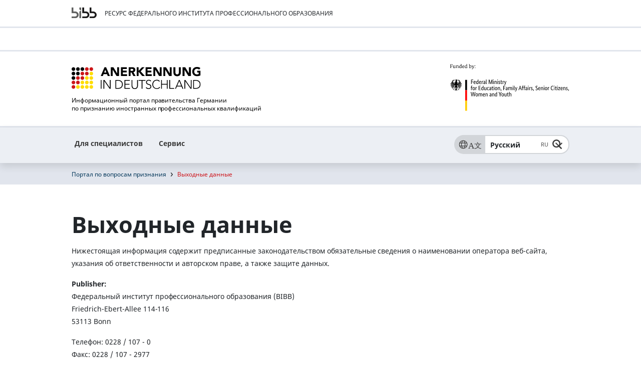

--- FILE ---
content_type: text/html; charset=UTF-8
request_url: https://www.anerkennung-in-deutschland.de/html/ru/vyhodnye-dannye.php
body_size: 11654
content:
<!DOCTYPE html>
<html lang="ru">
<head>
    
                <!-- MetaExtraction: 0. structure_Zeile 990 -->
            
    <!-- #AiD#page#: 976, RUS -->
    
                                        <!-- außerhalb der Fachbereiche, nicht Zielgruppeneinstieg -->
                                        <!-- #AiD#keywords#:  -->
                                    
    <!-- #AiD#title#: Выходные данные -->
    <!-- #AiD#description#: Выходные и контактные данные веб-сайта &laquo;Признание в Германии&raquo;. -->
    <!-- #AiD#searchable#: true -->
    <!-- #AiD#searchboost#: 1.0 -->
    <!-- #AiD#teaserpicture#: https://www.anerkennung-in-deutschland.de/assets/content/default_768x372.jpg -->
    <!-- #AiD#teaserdescription#:  -->
    
                    <title>Выходные данные</title>
                
    <meta name="date" content="2021-05-17T20:28:07+01:00" />
    <meta name="robots" content="index" />
    
                    <!-- cms metadata -->
                    <meta name="description" content="Выходные и контактные данные веб-сайта &laquo;Признание в Германии&raquo;." />
                    <meta name="keywords" content="составитель, портал о признании, контакт, признание в Германии, выходные данные, BIBB, защита данных" />
                    <meta property="og:type" content="article" />
                    <meta property="og:title" content="Anerkennung in Deutschland - Выходные данные" />
                    <meta property="og:description" content="Выходные и контактные данные веб-сайта &laquo;Признание в Германии&raquo;." />
                    <meta property="og:site_name" content="Anerkennung in Deutschland - Выходные данные" />
                    <meta property="og:image" content="https://www.anerkennung-in-deutschland.de/assets/content/aid_socialmedia.png" />
                    <meta name="twitter:title" content="Anerkennung in Deutschland - Выходные данные" />
                    <meta name="twitter:description" content="Выходные и контактные данные веб-сайта &laquo;Признание в Германии&raquo;." />
                    <meta name="twitter:card" content="summary_large_image" />
                    <meta name="twitter:site" content="@BIBB_de" />
                    <meta name="twitter:creator" content="@BIBB_de" />
                    <meta name="twitter:image" content="https://www.anerkennung-in-deutschland.de/assets/content/aid_socialmedia.png" />
                    <meta name="twitter:domain" content="https://www.anerkennung-in-deutschland.de" />
                
    <link rel="canonical" href="https://www.anerkennung-in-deutschland.de/html/ru/vyhodnye-dannye.php"/>
    
    
<!-- 2026.01.W2 -->
<meta charset="utf-8"/>
<meta name="viewport" content="width=device-width, initial-scale=1.0"/>
<link rel="shortcut icon" href="https://www.anerkennung-in-deutschland.de/system/library/favicon.ico"/>
<link rel="stylesheet" type="text/css" href="/webassets/aidworld/css/style.css"/>
<link rel="stylesheet" href="/webassets/aidworld/css/new_navigation.css" media="all"/>



    
                                                <meta property="og:url" content="https://www.anerkennung-in-deutschland.de/html/ru/vyhodnye-dannye.php" />
                <!-- Matomo Tag Manager -->
        <script type="text/javascript">
        var _mtm = window._mtm = window._mtm || [];
        _mtm.push({'mtm.startTime': (new Date().getTime()), 'event': 'mtm.Start'});
        var d=document, g=d.createElement('script'), s=d.getElementsByTagName('script')[0];
        g.type='text/javascript'; g.async=true; g.src='https://webstats.bibb.de/js/container_HxpFvkzZ.js'; s.parentNode.insertBefore(g,s);
        </script>
        <!-- End Matomo Tag Manager -->
    
</head>
<body id="body">
    <div class="h-skiplinks">
        <a class="h-skip" title="skip link" href="#navblock">Zur Hauptnavigation springen</a><span class="h-hidden">.</span>
        <a class="h-skip" title="skip link" href="#contentblock">Zum Seiteninhalt springen</a><span class="h-hidden">.</span>
    </div>
    <div id="app">
        <!--###searchindexing:ignore###-->
        
                <header>
            <div class="meta">
    <div class="container clearfix pt-2 pb-0">
        <div class="row mb-0-important">
            <div class="col-12">
                <a href="https://www.bibb.de" target="_blank" title="Link öffnet Startseite Bundesinstitut für Berufsbildung" class="bibb-logo-top">
                    <img src="https://www.anerkennung-in-deutschland.de/system/layout/BIBB-Logo_DE_SW.svg" width="80" alt="BIBB Logo">
                </a>
                <div class="meta-wrapper">
                    <span>Ресурс Федерального института профессионального образования</span>
                </div>
            </div>
        </div>
    </div>
</div>

                        
    <div class="header-service d-none d-lg-block">
        <div class="container clearfix pt-1 pb-0">
            <div class="row mb-0-important">
                <div class="col-12 text-right" style="min-height: 40px;">
                    <ul>
                                                                                                                                                                                                                                                </ul>
                </div>
            </div>
        </div>
    </div>

                    
<div class="logos">
    <div class="container pt-4">
        <div class="row">
            <div class="col-6 mb-0 logo-aid">
                <a href="https://www.anerkennung-in-deutschland.de/html/ru/index.php" title="Home" target="_self">
                    <img src="https://www.anerkennung-in-deutschland.de/system/layout/AID-Logo.svg" title="Home" alt="Logo: Anerkennung in Deutschland">
                    <p>Информационный портал правительства Германии<br>
                        <span class="small">по признанию иностранных профессиональных квалификаций</span>
                    </p>
                </a>
            </div>
            <div class="col-6 mb-0 text-right logo-bm">
                <a href="https://www.bmbfsfj.bund.de" title="Bundesministerium für Bildung, Familie, Senioren, Frauen und Jugend - BMBFSFJ" target="_blank">
                    <img src="https://www.anerkennung-in-deutschland.de/system/layout/bmbfsfj_en.svg" alt="Logo: Bundesministerium für Bildung, Familie, Senioren, Frauen und Jugend">
                </a>
            </div>
        </div>
    </div>
</div>
<div class="languages">
    <div class="container">
        <div class="row no-gutters">
            <div class="col-2 col-md-1 col-lg-7 order-1 order-lg-0 position-static">
                <nav id="navblock" aria-label="Anerkennung in Deutschland">
                    <button class="hambuger-menu" aria-label="Hambuger Menü" id="menu-toggle" type="button" data-toggle="collapse" data-target="#mainmenu" aria-expanded="false" aria-controls="mainmenu"><span></span></button>
                    <div class="menu--wrapper">
                        <div class="collapse d-lg-block" id="mainmenu" aria-labelledby="menu-toggle">
                            <ul class="menubar-navigation" id="main-menu">
                                <!-- skip navigation -->
<!-- skip navigation -->

                <li class="level--first">
                    <button id="menu-nav3-1" class="menubar-navigation__toggle" type="button" data-toggle="collapse" data-target="#nav3-1" aria-expanded="false" aria-controls="nav3-1">Для специалистов</button>
                    <div class="collapse desktop-collapse" id="nav3-1" aria-labelledby="menu-nav3-1" data-parent="#main-menu">
                        <div class="menubar-navigation__wrapper">
                            <div class="menubar-navigation__row">
                                <button type="button" class="btn-icon btn-icon--close mb-1 mb-md-3 d-none d-lg-block" aria-label="Schließen-Button"></button>
                                <ul id="second-menu-966270b0-36f5-468e-a221-003c48609c11">
                                    <li><a href="https://www.anerkennung-in-deutschland.de/html/ru/specialisty.php" class="menubar-navigation__landingpage">Начало</a></li>
                                    
                        <li><a href="https://www.anerkennung-in-deutschland.de/html/ru/redirect_220.php" class="menubar-navigation__second">Средство поиска</a></li>
                    
                                <li>
                                    <button class="menubar-navigation__toggle d-block d-lg-none order-1" aria-label="Umschalttaste Untermenü Ваш путь к признанию" id="menu-nav966270b0-36f5-468e-a221-003c48609c11-4-2" type="button" data-toggle="collapse" data-target="#nav966270b0-36f5-468e-a221-003c48609c11-4-2" aria-expanded="false" aria-controls=""></button>
                                    <a href="https://www.anerkennung-in-deutschland.de/html/ru/put-priznaniyu.php" class="menubar-navigation__second">Ваш путь к признанию</a>
                                    <div class="collapse d-lg-block position-relative" id="nav966270b0-36f5-468e-a221-003c48609c11-4-2" aria-labelledby="menu-nav966270b0-36f5-468e-a221-003c48609c11-4-2" data-parent="#second-menu-966270b0-36f5-468e-a221-003c48609c11">
                                    	<ul>
                                    		<li><a href="https://www.anerkennung-in-deutschland.de/html/ru/chto-takoe-priznanie.php">Что понимают под признанием профессиональной квалификации?</a></li><li><a href="https://www.anerkennung-in-deutschland.de/html/ru/preimushchestva-priznaniya.php">Преимущества признания</a></li><li><a href="https://www.anerkennung-in-deutschland.de/html/ru/polucheniye-priznaniya.php">Как мне получить признание?</a></li><li><a href="https://www.anerkennung-in-deutschland.de/html/ru/finansovaya-podderzhka.php">Финансовая поддержка</a></li><li><a href="https://www.anerkennung-in-deutschland.de/html/ru/dokumenty-podacha-zayavleniya.php">Документы для подачи заявления</a></li><li><a href="https://www.anerkennung-in-deutschland.de/html/ru/posle-polutschenija-reschenija.php">Порядок действий после получения решения</a></li><li><a href="https://www.anerkennung-in-deutschland.de/html/ru/vuz.php">Документы о высшем образовании</a></li><li><a href="https://www.anerkennung-in-deutschland.de/html/ru/pravo.php">Правовые основания</a></li>
                                    	</ul>
                                    </div>
                                </li>
                            
                                <li>
                                    <button class="menubar-navigation__toggle d-block d-lg-none order-1" aria-label="Umschalttaste Untermenü Приезд в Германию" id="menu-nav966270b0-36f5-468e-a221-003c48609c11-4-3" type="button" data-toggle="collapse" data-target="#nav966270b0-36f5-468e-a221-003c48609c11-4-3" aria-expanded="false" aria-controls=""></button>
                                    <a href="https://www.anerkennung-in-deutschland.de/html/ru/priyezd-v-germaniyu.php" class="menubar-navigation__second">Приезд в Германию</a>
                                    <div class="collapse d-lg-block position-relative" id="nav966270b0-36f5-468e-a221-003c48609c11-4-3" aria-labelledby="menu-nav966270b0-36f5-468e-a221-003c48609c11-4-3" data-parent="#second-menu-966270b0-36f5-468e-a221-003c48609c11">
                                    	<ul>
                                    		<li><a href="https://www.anerkennung-in-deutschland.de/html/ru/immigraciya.php">Иммиграция</a></li><li><a href="https://www.anerkennung-in-deutschland.de/html/ru/priznanie-professionalnoj-kvalifikacii-bezhency.php">Признание профессиональной квалификации для беженцев</a></li><li><a href="https://www.anerkennung-in-deutschland.de/html/ru/izuchenie-nemeckogo-yazyka.php">Изучение немецкого языка</a></li>
                                    	</ul>
                                    </div>
                                </li>
                            
                                <li>
                                    <button class="menubar-navigation__toggle d-block d-lg-none order-1" aria-label="Umschalttaste Untermenü Консультации" id="menu-nav966270b0-36f5-468e-a221-003c48609c11-4-4" type="button" data-toggle="collapse" data-target="#nav966270b0-36f5-468e-a221-003c48609c11-4-4" aria-expanded="false" aria-controls=""></button>
                                    <a href="https://www.anerkennung-in-deutschland.de/html/ru/konsultacii.php" class="menubar-navigation__second">Консультации</a>
                                    <div class="collapse d-lg-block position-relative" id="nav966270b0-36f5-468e-a221-003c48609c11-4-4" aria-labelledby="menu-nav966270b0-36f5-468e-a221-003c48609c11-4-4" data-parent="#second-menu-966270b0-36f5-468e-a221-003c48609c11">
                                    	<ul>
                                    		<li><a href="https://www.anerkennung-in-deutschland.de/html/ru/poisk-konsultacionnogo-punkta.php">Поиск консультационного пункта</a></li><li><a href="https://www.anerkennung-in-deutschland.de/html/ru/konsultacii-za-granicej.php">Информация о консультациях</a></li><li><a href="https://www.anerkennung-in-deutschland.de/html/ru/konsultacii-po-voprosam-povysheniya-kvalifikacii.php">Кваліфікація відповідно до pішення</a></li><li><a href="https://www.anerkennung-in-deutschland.de/html/ru/goryachaya-liniya.php">Горячая линия</a></li><li><a href="https://www.anerkennung-in-deutschland.de/html/ru/centralnaya-servisnaya-sluzhba-priznaniya-professionalnoj-kvalifikacii.php">Центральная сервисная служба признания профессиональной квалификации</a></li><li><a href="https://www.anerkennung-in-deutschland.de/html/ru/konsultacionnyj-centr-es.php">Консультационный центр ЕС</a></li>
                                    	</ul>
                                    </div>
                                </li>
                            
                                <li>
                                    <button class="menubar-navigation__toggle d-block d-lg-none order-1" aria-label="Umschalttaste Untermenü Отчёты об опыте" id="menu-nav966270b0-36f5-468e-a221-003c48609c11-4-5" type="button" data-toggle="collapse" data-target="#nav966270b0-36f5-468e-a221-003c48609c11-4-5" aria-expanded="false" aria-controls=""></button>
                                    <a href="https://www.anerkennung-in-deutschland.de/html/ru/otchyoty-ob-opyte.php" class="menubar-navigation__second">Отчёты об опыте</a>
                                    <div class="collapse d-lg-block position-relative" id="nav966270b0-36f5-468e-a221-003c48609c11-4-5" aria-labelledby="menu-nav966270b0-36f5-468e-a221-003c48609c11-4-5" data-parent="#second-menu-966270b0-36f5-468e-a221-003c48609c11">
                                    	<ul>
                                    		<li><a href="https://www.anerkennung-in-deutschland.de/html/ru/otchyoty-ob-opyte-zdravoohranenie.php">здравоохранение</a></li><li><a href="https://www.anerkennung-in-deutschland.de/html/ru/otchyoty-ob-opyte-remeslennye-tekhnicheskie-specialnosti.php">ремесленные и технические специальности</a></li><li><a href="https://www.anerkennung-in-deutschland.de/html/ru/otchyoty-ob-opyte-inzhenernoe-delo.php">инженерное дело</a></li><li><a href="https://www.anerkennung-in-deutschland.de/html/ru/otchyoty-ob-opyte-ehkonomicheskaya-upravlencheskaya-sfera-management.php">экономическая и управленческая сфера (менеджмент)</a></li><li><a href="https://www.anerkennung-in-deutschland.de/html/ru/otchyoty-ob-opyte-uchitelskaya-specialnost-vospitanie-socialnaya-sfera.php">учительская специальность, воспитание и социальная сфера</a></li>
                                    	</ul>
                                    </div>
                                </li>
                            
                                <li>
                                    <button class="menubar-navigation__toggle d-block d-lg-none order-1" aria-label="Umschalttaste Untermenü Новости" id="menu-nav966270b0-36f5-468e-a221-003c48609c11-4-6" type="button" data-toggle="collapse" data-target="#nav966270b0-36f5-468e-a221-003c48609c11-4-6" aria-expanded="false" aria-controls=""></button>
                                    <a href="https://www.anerkennung-in-deutschland.de/html/ru/novosti.php" class="menubar-navigation__second">Новости</a>
                                    <div class="collapse d-lg-block position-relative" id="nav966270b0-36f5-468e-a221-003c48609c11-4-6" aria-labelledby="menu-nav966270b0-36f5-468e-a221-003c48609c11-4-6" data-parent="#second-menu-966270b0-36f5-468e-a221-003c48609c11">
                                    	<ul>
                                    		<li><a href="https://www.anerkennung-in-deutschland.de/html/ru/posledniye_novosti.php">Последние новости</a></li><li><a href="https://www.anerkennung-in-deutschland.de/html/ru/redirect_7109.php">Sobytiya</a></li>
                                    	</ul>
                                    </div>
                                </li>
                            
                                <li><a href="https://www.anerkennung-in-deutschland.de/html/ru/redirect_10805.php" class="menubar-navigation__second">Чат-бот Aidy</a></li>
                            
					            </ul>
    				        </div>
    			        </div>
    			        <!--#otms#navigation:bottom:966270b0-36f5-468e-a221-003c48609c11#otms#-->
    		        </div>
        	    </li>
           
                <li class="level--first">
                    <button id="menu-nav3-2" class="menubar-navigation__toggle" type="button" data-toggle="collapse" data-target="#nav3-2" aria-expanded="false" aria-controls="nav3-2">Сервис</button>
                    <div class="collapse desktop-collapse" id="nav3-2" aria-labelledby="menu-nav3-2" data-parent="#main-menu">
                        <div class="menubar-navigation__wrapper">
                            <div class="menubar-navigation__row">
                                <button type="button" class="btn-icon btn-icon--close mb-1 mb-md-3 d-none d-lg-block" aria-label="Schließen-Button"></button>
                                <ul id="second-menu-f4e3a071-61eb-4ade-a281-80c13b6d82c1">
                                    <li><a href="https://www.anerkennung-in-deutschland.de/html/ru/servis.php" class="menubar-navigation__landingpage">Начало</a></li>
                                    
                                <li><a href="https://www.anerkennung-in-deutschland.de/html/ru/service/chasto-zadavaemye-voprosy.php" class="menubar-navigation__second">ЧЗВ – часто задаваемые вопросы</a></li>
                            
                        <li><a href="https://www.anerkennung-in-deutschland.de/html/ru/service/slovar_terminov.php" class="menubar-navigation__second">Словарь терминов</a></li>
                    
                        <li><a href="https://www.anerkennung-in-deutschland.de/html/ru/service/mediateka.php" class="menubar-navigation__second">СМИ</a></li>
                    
                                <li><a href="https://www.anerkennung-in-deutschland.de/html/ru/service/redirect_9589.php" class="menubar-navigation__second">Sobytiya</a></li>
                            
                                <li>
                                    <button class="menubar-navigation__toggle d-block d-lg-none order-1" aria-label="Umschalttaste Untermenü Контактная информация" id="menu-navf4e3a071-61eb-4ade-a281-80c13b6d82c1-4-5" type="button" data-toggle="collapse" data-target="#navf4e3a071-61eb-4ade-a281-80c13b6d82c1-4-5" aria-expanded="false" aria-controls=""></button>
                                    <a href="https://www.anerkennung-in-deutschland.de/html/ru/service/kontaktnyj.php" class="menubar-navigation__second">Контактная информация</a>
                                    <div class="collapse d-lg-block position-relative" id="navf4e3a071-61eb-4ade-a281-80c13b6d82c1-4-5" aria-labelledby="menu-navf4e3a071-61eb-4ade-a281-80c13b6d82c1-4-5" data-parent="#second-menu-f4e3a071-61eb-4ade-a281-80c13b6d82c1">
                                    	<ul>
                                    		<li><a href="https://www.anerkennung-in-deutschland.de/html/ru/service/redirect_9595.php">Поиск консультационного пункта</a></li><li><a href="https://www.anerkennung-in-deutschland.de/html/ru/service/redirect_9596.php">Горячая линия</a></li><li><a href="https://www.anerkennung-in-deutschland.de/html/ru/service/redirect_7000.php">Вопросы о признании </a></li><li><a href="https://www.anerkennung-in-deutschland.de/html/ru/service/pressa.php">Пресса</a></li><li><a href="https://www.anerkennung-in-deutschland.de/html/ru/service/redirect_7002.php">Отзывы о работе портала</a></li>
                                    	</ul>
                                    </div>
                                </li>
                            
                                <li><a href="https://www.anerkennung-in-deutschland.de/html/ru/service/redirect_10810.php" class="menubar-navigation__second">Чат-бот Aidy</a></li>
                            
                                <li><a href="https://www.anerkennung-in-deutschland.de/html/ru/service/o-nas.php" class="menubar-navigation__second">О нас</a></li>
                            
					            </ul>
    				        </div>
    			        </div>
    			        <!--#otms#navigation:bottom:f4e3a071-61eb-4ade-a281-80c13b6d82c1#otms#-->
    		        </div>
        	    </li>
           
                            </ul>
                        </div>
                    </div>
                </nav>
            </div>
            <div class="col-10 col-md-11 col-lg-5 order-0 order-lg-1 position-static text-right">
                <div class="service-navigation">
                    
                                                                                        
<select class="hidden" name="" id="" aria-hidden="true">
            <option selected value="https://www.anerkennung-in-deutschland.de/html/ru/vyhodnye-dannye.php" data-lang-code="RU">Русский</option>
                <option value="https://www.anerkennung-in-deutschland.de/html/ar/bayanat-al-naschr.php" data-lang-code="AR">العربية</option>
            <option value="https://www.anerkennung-in-deutschland.de/html/de/impressum.php" data-lang-code="DE">Deutsch</option>
            <option value="https://www.anerkennung-in-deutschland.de/html/en/about-this-website.php" data-lang-code="EN">English</option>
            <option value="https://www.anerkennung-in-deutschland.de/html/fr/mentions-legales.php" data-lang-code="FR">Français</option>
            <option value="https://www.anerkennung-in-deutschland.de/html/it/note-legali.php" data-lang-code="IT">Italiano</option>
            <option value="https://www.anerkennung-in-deutschland.de/html/pl/stopka-redakcyjna.php" data-lang-code="PL">Polski</option>
            <option value="https://www.anerkennung-in-deutschland.de/html/ro/caseta-tehnica.php" data-lang-code="RO">Română</option>
            <option value="https://www.anerkennung-in-deutschland.de/html/es/impressum.php" data-lang-code="ES">Español</option>
            <option value="https://www.anerkennung-in-deutschland.de/html/tr/kunye.php" data-lang-code="TR">Türkçe</option>
            <option value="https://www.anerkennung-in-deutschland.de/html/uk/vykhidni-dani.php" data-lang-code="UK">Українська</option>
            <option value="https://www.anerkennung-in-deutschland.de/html/ru/information-au-yazyka.php" data-lang-code="">Information on languages</option>
                                                            </select>

<div class="combo-lang">
    <label id="combo1-label" class="combo-label" aria-label="Sprache"></label>
    <div class="combo js-select">
        <div aria-controls="listbox-lang" aria-expanded="false" aria-haspopup="listbox"
             aria-labelledby="combo1-label" id="combo1" class="combo-input" role="combobox"
             tabindex="0">
        </div>
        <div class="combo-menu" role="listbox" id="listbox-lang" aria-labelledby="combo1-label"
             tabindex="-1">
        </div>
    </div>
</div>

<div class="d-none d-md-block d-lg-none">
    <ul class="md-bitv-lang">
                                                    </ul>
</div>

                                                                                    
                    <!-- cart/mobile -->
                    
                                            

                                        
                    <!-- search -->
                    <button class="btn--search" aria-label="Umschalttaste für die Suche" id="search-toggle" type="button" data-toggle="collapse" data-target="#search" aria-expanded="false" aria-controls="search"></button>
                    <div class="collapse__wrapper">
                        <div class="collapse text-left" id="search" aria-labelledby="search-toggle">
                            <form action="https://www.anerkennung-in-deutschland.de/html/ru/9806.php" class="search--wrapper" aria-label="язык">
                                <div class="container">
                                    <div class="row">
                                        <div class="col py-3">
                                            <button type="button" class="btn-icon btn-icon--close mb-1 mb-md-3" aria-label="Schließ-Button für Suche"></button>
                                            <div class="search--main">
                                                <div class="form-group form-inline">
                                                    <label for="zielgruppe">целевая группа:</label>
                                                    <select class="form-control select-box" id="zielgruppe" name="area">
                                                        
                                                                                            <!-- außerhalb der Fachbereiche, nicht Zielgruppeneinstieg -->
                                                                                            <option value="" selected>всё</option>
                                                                                            <option value="Fachkräfte">квалифицированные работники</option>
                                                                                            <option value="Profis">советники</option>
                                                                                            <option value="Arbeitgeber">работодатели</option>    
                                                                                        
                                                    </select>
                                                </div>
                                                <div class="form-group form-group-input-textbutton">
                                                    <div class="form-group-input-inner">
                                                        <input type="text" name="q" aria-describedby="" placeholder="искать термин" class="form-control input-rounded-left search__input">
                                                        <button type="reset" class="btn btn--delete-cross" aria-hidden="true" aria-label="Eingabe löschen" tabindex="-1"></button>
                                                    </div>
                                                    <button type="submit" class="btn btn-primary btn-rounded-right">язык</button>
                                                </div>
                                            </div>
                                        </div>
                                    </div>
                                </div>
                            </form>
                        </div>
                    </div>
                </div>
            </div>
        </div>
    </div>
</div>
        </header>
        
        <!-- Breadcrumb -->
        <!-- skip navigation -->
<div class="breadcrumb">
    <div class="container">
        <ul>
            <li>
                <a href="https://www.anerkennung-in-deutschland.de/html/ru/index.php">Портал по вопросам признания</a>
            </li>
            

                        <li class="current"><a href="https://www.anerkennung-in-deutschland.de/html/ru/vyhodnye-dannye.php">Выходные данные</a></li>
                    

        </ul>
    </div>
</div><!-- skip navigation -->
<!-- skip navigation -->
        <!--/###searchindexing:ignore###-->
        
        <main id="contentblock">
            

<div class="container pt-5 pb-2" id="module990">
    
    

<div class="row" id="module991">
    <div class="col " >
        

<div class="headline text-left" id="module4879">
    <h1 class="h1">Выходные данные</h1>
    
</div>

<div id="module992">
<p>Нижестоящая информация содержит предписанные законодательством обязательные сведения о наименовании оператора веб-сайта, указания об ответственности и авторском праве, а также защите данных.</p>

<p><strong>Publisher:</strong><br />
Федеральный институт профессионального образования (BIBB)<br />
Friedrich-Ebert-Allee 114-116<br />
53113 Bonn</p>

<p>Телефон: 0228 / 107 - 0<br />
Факс: 0228 / 107 - 2977<br />
Интернет: www.bibb.de<br />
Эл. почта: <a href="mailto:zentrale@bibb.de">zentrale@bibb.de</a></p>

<p>BIBB является федеральным учреждением публично-правового характера.</p>

<p><strong>Законный представитель:</strong><br />
Prof. Dr. Friedrich Hubert Esser<br />
Address see above<br />
VAT ID No.: DE205571125</p>

<p><strong>Ответственный согласно законодательству о СМИ:</strong><br />
Nathalie Schnabel<br />
Address see above<br />
Эл. почта: <a href="mailto:anerkennungsportal@bibb.de">anerkennungsportal@bibb.de</a></p>

<p>&nbsp;</p>

<h2>Исключение ответственности</h2>

<h3>Содержимое веб-сайта</h3>

<p>В качестве составителя этого веб-сайта Федеральный институт профессионального образования (BIBB) не дает гарантий правильности, полноты и актуальности подготовленной информации. Полностью исключается ответственность со стороны составителя или сотрудников портала о признании за любой ущерб, особенно финансового и некоммерческого рода, возникший вследствие использования предоставленной информации. Все предлагаемое содержимое является необязывающей и не подлежащей к исполнению. Составитель оставляет за собой право на удаление, дополнение или изменение всего предлагаемого содержимого, а также его частей без предварительного уведомления и без каких-либо ограничений по времени.</p>

<p>&laquo;Средство поиска признания&raquo; на основе сведений профессиональной области предоставляет пользователям общую информацию о необходимых этапах процедуры, требуемых документах и компетентном органе. Эта услуга, а также все другое предлагаемое содержимое о признании в Германии не является юридической консультацией в смысле Закона об юридических услугах и не может заменить юридическую консультацию. Ответственность за процедуру несут компетентные органы.</p>

<h3>Ссылки</h3>

<p>Для прямых или непрямых ссылок на сторонние веб-сайты, которые не находятся в сфере ответственности составителя, обязательная ответственность возможна только в том случае, если составитель знает о таком содержимом и для него технически возможно и допустимо предотвратить использование противозаконного содержимого. Составитель категорически дистанцируется от противозаконного содержимого на сторонних страницах, соединенных ссылками. Составитель не иметь никакого влияния на актуальное и будущее оформление и на содержимое соединенных ссылками/связанных страниц. Поэтому он категорически дистанцируется от всего содержимого всех соединенных ссылками/связанных страниц, которые были изменены после размещения ссылки. Это утверждение распространяется на все ссылки, размещенные на собственном веб-сайте, а также на публикации посторонних лиц в гостевых разделах, дискуссионных форумах и списках рассылки, созданных составителем. За противоправное, ошибочное или неполное содержимое и особенно за ущерб, возникший вследствие использования или неиспользования предлагаемой информации такого рода, несет ответственность только оператор того веб-сайта, на которую ведут ссылки, а не тот, который только указывает посредством ссылок на соответствующую публикацию.</p>

<p>Конечно же, мы по возможности немедленно отреагируем на указания относительно измененных веб-сайтов по ссылкам при отправки таких указаний на адрес <a href="mailto:anerkennungsportal@bibb.de">anerkennungsportal@bibb.de</a>.</p>

<h3>Авторское право и законодательство о торговых наименованиях</h3>

<p>Составитель стремится во всех публикациях учитывать авторское право на используемые изображения, фотографии, аудиозаписи, видео, тексты и т. д., использовать созданные им самостоятельно изображения, фотографии, аудиозаписи, видео, тексты и т. д. или применять не требующие лицензии изображения, фотографии, аудиозаписи, видео, тексты и т. д.</p>

<p>Авторское право на опубликованные, самостоятельно созданные составителем объекты остается только у составителя этих страниц. Без явно выраженного согласия составителя запрещается тиражировать или использовать такие изображения, фотографии, аудиозаписи, видео, тексты и т. д. в электронных или печатных публикациях.</p>

<p>На все названные на веб-сайте составителя и, возможно, защищенные третьими лицами торговые марки и товарные знаки без ограничений распространяются положения соответствующего действующего законодательства о торговых наименованиях и права владения соответствующих зарегистрированных собственников. Одно только упоминание не ведет к выводу о том, что торговые марки не защищены правами третьих лиц!</p>

<p>Составитель указывает всем сторонним организациям и лицам, которые вправе загружать и публиковать информацию на этом веб-сайте, что при загрузке и публикации информации на этом веб-сайте необходимо учитывать авторские права не только для текстов, но и, в частности, для изображений, фотографий, аудиозаписей, видео и т. д., и что этим организациям и лицам разрешается загружать и публиковать только такие изображения, фотографии, аудиозаписи, видео, тексты и т. д., в отношении которых они владеют соответствующими правами, или они должны использовать не требующие лицензии изображения, фотографии, аудиозаписи, видео, тексты и т. д.</p>

<p>Без явно выраженного согласия третьих лиц запрещается тиражировать или использовать защищенные их правами изображения, фотографии, аудиозаписи, видео, тексты и т. д. в электронных или печатных публикациях.</p>

<p>Составитель не несет никакой ответственности в случае нарушения авторских прав или прав владения для таких объектов, которые были опубликованы вышеуказанными организациями или лицами на этом веб-сайте составителя или использованы ими в электронной рассылке составителя.</p>

<h3>Юридическая сила</h3>

<p>Это исключение ответственности следует рассматривает как часть того веб-сайта, ссылка с которого ведет на эту страницу. Если части или отдельные формулировки этого текста не соответствуют, больше не соответствуют или не полностью соответствуют действующему законодательству, это не влияет на содержание и действенность прочих частей данного документа.</p>

<h3>Сведения об авторах</h3>

<p>Некоторые из использованных изображений предоставлены веб-сайтами <a href="https://www.fotolia.de">www.fotolia.de</a>, <a href="https://www.istockphoto.com">www.istockphoto.com</a> и <a href="https://stock.adobe.com">stock.adobe.com</a>.</p>

<p>Не перечисленные здесь фотографии и изображения либо снабжены указанием на источник в подписи, либо являются собственностью портала &laquo;Признание в Германии&raquo;.</p>

<p>Политика конфиденциальности</p>

<p><a href="https://www.anerkennung-in-deutschland.de/html/ru/zascita-dannych.php" title="Перейти к указаниям о защите данных портала &laquo;Признание в Германии&raquo;">Перейти к указаниям о защите данных портала &laquo;Признание в Германии&raquo;</a></p>
</div>
    </div>
</div>
    
</div>
            
            
            <div class="container" id="module4609">
    <div class="social-list">
        <ul>
            <li><span>Поделитесь этой страницей:</span></li>
                            <li><a target="_blank" class="link-social" href="https://www.facebook.com/dialog/share?app_id=966242223397117&amp;href=https://www.anerkennung-in-deutschland.de/html/ru/vyhodnye-dannye.php&amp;t=%D0%9F%D1%80%D0%B8%D0%B7%D0%BD%D0%B0%D0%BD%D0%B8%D0%B5+%D0%B2+%D0%93%D0%B5%D1%80%D0%BC%D0%B0%D0%BD%D0%B8%D0%B8" onclick="var okButton = document.querySelector('#social-media-overlay .ok'); okButton.setAttribute('data-href', this.href);okButton.setAttribute('data-target', this.target); okButton.setAttribute('data-social-link', 'Facebook')"><i class="facebook"><img src="/webassets/aidworld/images/social-icons/facebook_blue_100.png" alt="Icon: Facebook"></i></a></li>
                <li><a target="_blank" class="link-social" href="https://www.linkedin.com/shareArticle?mini=true&amp;url=https://www.anerkennung-in-deutschland.de/html/ru/vyhodnye-dannye.php&amp;source=www.anerkennung-in-deutschland.de&amp;title=%D0%9F%D1%80%D0%B8%D0%B7%D0%BD%D0%B0%D0%BD%D0%B8%D0%B5+%D0%B2+%D0%93%D0%B5%D1%80%D0%BC%D0%B0%D0%BD%D0%B8%D0%B8&amp;summary=%D0%92%D1%8B%D1%85%D0%BE%D0%B4%D0%BD%D1%8B%D0%B5+%D0%B8+%D0%BA%D0%BE%D0%BD%D1%82%D0%B0%D0%BA%D1%82%D0%BD%D1%8B%D0%B5+%D0%B4%D0%B0%D0%BD%D0%BD%D1%8B%D0%B5+%D0%B2%D0%B5%D0%B1-%D1%81%D0%B0%D0%B9%D1%82%D0%B0+%26laquo%3B%D0%9F%D1%80%D0%B8%D0%B7%D0%BD%D0%B0%D0%BD%D0%B8%D0%B5+%D0%B2+%D0%93%D0%B5%D1%80%D0%BC%D0%B0%D0%BD%D0%B8%D0%B8%26raquo%3B." onclick="var okButton = document.querySelector('#social-media-overlay .ok'); okButton.setAttribute('data-href', this.href); okButton.setAttribute('data-target', this.target); okButton.setAttribute('data-social-link', 'LinkedIn+')"><i class="linkedin"><img src="/webassets/aidworld/images/social-icons/linkedin.png" alt="Icon: LinkedIn"></i></a></li>
                <li><a target="_blank" class="link-social" href="https://api.whatsapp.com/send?text=https://www.anerkennung-in-deutschland.de/html/ru/vyhodnye-dannye.php" onclick="var okButton = document.querySelector('#social-media-overlay .ok'); okButton.setAttribute('data-href', this.href); okButton.setAttribute('data-target', this.target); okButton.setAttribute('data-social-link', 'Whatsapp')"><i class="whatsapp"><img src="/webassets/aidworld/images/social-icons/whatsapp.png" alt="Icon: WhatsApp"></i></a></li>
            
        </ul>
        <div class="overlay post-click" id="social-media-overlay" style="display: none">
            <div class="overlay-content d-flex flex-column p-5 ml-auto mr-auto">
                <div class="close"></div>
                <div class="copy text-center mb-4">
                    <p>Делясь настоящим информационным наполнением вы автоматически соглашаетесь с том, что ваши данные будут переданы соответствующей службе, и подтверждаете, что прочли Заявление о защите информации.</p>
                </div>
                <div class="buttons text-center">
                    <a href="#" class="btn btn-secondary mr-2 cancel float-none" target="_self" title="Прервать">Прервать</a>
                    <a href="#" class="btn btn-primary ok float-none" title="Принять" onclick="javascript:var _paq = _paq || [];_paq.push(['trackEvent', 'socialmedia', this.dataset.socialLink , 'Выходные данные']);document.querySelector('#social-media-overlay').style.display='none';window.open(this.dataset.href, this.dataset.target);this.removeAttribute('data-social-link');this.removeAttribute('data-href');this.removeAttribute('data-target');return false;">Принять</a>
                </div>
            </div>
        </div>
    </div>
</div>
            
            
        </main>
        <!--###searchindexing:ignore###-->
                <footer>
    <div class="upper-footer py-5 text-white">
        <div class="container pb-5">
            <div class="row">
                <div class="col-12 col-sm-6 col-md-3">
    
    
    <a href="https://www.anerkennung-in-deutschland.de/html/ru/specialisty.php"><h3>Для специалистов</h3></a>
    

<p>Вы хотите работать в Германии по своей профессии? Как и где вы сможете получить признание вашего свидетельства об образовании, вы узнаете здесь на 11-ти языках.</p>
<a href="https://www.anerkennung-in-deutschland.de/html/ru/specialisty.php" class="btn btn-secondary float-none" target="_self" title="Перейти к порталу для частных лиц">Перейти к порталу для частных лиц</a>
<br/>
</div><div class="col-12 col-sm-6 col-md-3">
    
    
    <a href="https://www.anerkennung-in-deutschland.de/html/en/profis.php"><h3>Для советников</h3></a>
    

<p>Вы консультируете или проводите исследования по вопросам признания иностранной профессиональной квалификации? Здесь вы найдёте все сведения по данной тематике на немецком и английском.</p>
<a href="https://www.anerkennung-in-deutschland.de/html/en/profis.php" class="btn btn-secondary float-none" target="_self" title="Перейти к специализированному порталу по вопросам признания">Перейти к специализированному порталу по вопросам признания</a>
<br/>
</div><div class="col-12 col-sm-6 col-md-3">
    
    
    <a href="https://www.anerkennung-in-deutschland.de/html/de/arbeitgeber.php"><h3>Для работодателей</h3></a>
    

<p>Вы хотите принять на работу специалистов с иностранной квалификацией? Здесь вы найдёте полезную информацию и поддержку (только на немецком).</p>
<a href="https://www.anerkennung-in-deutschland.de/html/de/arbeitgeber.php" class="btn btn-secondary float-none" target="_self" title="Перейти к порталу для работодателей">Перейти к порталу для работодателей</a>
<br/>
</div><div class="col-12 col-sm-6 col-md-3 mb-5 mb-lg-1">
    
    
    <a href="https://www.anerkennung-in-deutschland.de/html/ru/servis.php"><h3>Сервис</h3></a>
    <nav>
        <ul>
            
                <li><a href="https://www.anerkennung-in-deutschland.de/html/ru/redirect_7109.php">Назначенные мероприятия</a></li>
            
                <li><a href="https://www.anerkennung-in-deutschland.de/html/ru/service/kontaktnyj.php">Контактная информация</a></li>
            
                <li><a href="https://www.anerkennung-in-deutschland.de/html/ru/service/pressa.php">Пресса</a></li>
            
                <li><a href="https://www.anerkennung-in-deutschland.de/html/ru/service/slovar_terminov.php">Словарь терминов</a></li>
            
                <li><a href="https://www.anerkennung-in-deutschland.de/html/ru/service/o-nas.php">О нас</a></li>
            
        </ul>
    </nav>
</div>
            </div>
        </div>
    </div>
    
    
    <div class="container-fluid bg-gray-300 pt-5 pb-3 single-col-small middle-footer">
        <div class="container">
            <div class="row">
                <div class="col-12 col-sm-6 col-lg-9">
                    <p class="h4">Горячая линия &laquo;Работа и жизнь в Германии&raquo;</p>
                    <a href="https://www.anerkennung-in-deutschland.de/html/ru/goryachaya-liniya.php">Здесь Вы найдете информацию о времени работы и дополнительную информацию.</a>
                    
                </div>
                <div class="col-12 col-sm-6 col-lg-3">
                    <p>Посетите нас на:</p>
                    <ul>
                        <li><a href="https://de-de.facebook.com/anerkennungindeutschland/" target="_blank"><i class="icon icon--facebook"></i> <span>Facebook</span></a></li>
                        <li><a href="https://www.linkedin.com/company/anerkennungindeutschland" target="_blank"><i class="icon icon--linkedin"></i> <span>LinkedIn</span></a></li>
                        
                    </ul>
                </div>
            </div>
        </div>
    </div>
    <div class="lower-footer py-4">
        <div class="container">
            <div class="row">
                <div class="col">
                    <ul class="pt-3">
                        <li><a href="https://www.anerkennung-in-deutschland.de/html/ru/netiquette-social-networks.php">Сетевой этикет в социальных сетях</a></li>
                        <li><a href="https://www.anerkennung-in-deutschland.de/html/ru/information-au-yazyka.php">Information on languages</a></li>
                        
                        <li><a href="https://www.anerkennung-in-deutschland.de/html/ru/vyhodnye-dannye.php">Выходные данные</a></li>
                        <li><a href="https://www.anerkennung-in-deutschland.de/html/ru/zascita-dannych.php">Защита данных</a></li>
                    </ul>
                </div>
            </div>
        </div>
    </div>
</footer>
            </div>
    
<script src="/webassets/aidworld/js/dropdown_language.js"></script>
<script src="/webassets/aidworld/js/main.min.js"></script>

    
    
        
                                    <input type="hidden" id="url-feedback" value="/api/v1/feedback">
                                                    <script>
    window.locale = 'ru';
</script>
<script src="/prod/js/runtime.5549ade32ef1299f9b71.js"></script><script src="/prod/js/8337.52fce069c210ffe51d14.js"></script><script src="/prod/js/default.65aef75d948e2bed7795.js"></script>

                                
        <script type="text/javascript">
    var glossar_jsarray = [];
    
    if (glossar_jsarray != undefined || glossar_jsarray.length > 0) {
        function decodeHtml(html) {
            var txt = document.createElement("textarea");
            txt.innerHTML = html;
            return txt.value;
        }
        var links = document.querySelectorAll("a.glossary");
        var i;
        for (i = 0; i < links.length; i++) {
            var targetLink = links[i].getAttribute("data-id");
            var glossaryId = targetLink.split("-")[2];
            if(glossar_jsarray[glossaryId]){
                var words= decodeHtml(glossar_jsarray[glossaryId]);
                links[i].setAttribute("title", decodeHtml(glossar_jsarray[glossaryId]));
            }
        }
    }
</script>
        <!-- Matomo -->
        <script>
            var _paq = window._paq = window._paq || [];
            /* tracker methods like "setCustomDimension" should be called before "trackPageView" */
            _paq.push(['disableCookies']);
            
            _paq.push(['setCustomDimension', 1, document.documentElement.lang]);
            _paq.push(['setCustomDimension', 2, navigator.language]);
            _paq.push(['trackPageView']);
            _paq.push(['enableLinkTracking']);
            _paq.push(['trackAllContentImpressions']); //enabled to track video views
            var hostname = jQuery(location).attr('hostname');
            if(hostname.includes("preview.anerkennung-in-deutschland.de")||hostname.includes("test.anerkennung-in-deutschland.de")){
                (function() {
                    console.log("seitensprache: "+document.documentElement.lang);
                    console.log("browsersprache: "+navigator.language);
                    var u="//preview.webstats.bibb.de/";
                    _paq.push(['setTrackerUrl', u+'matomo.php']);
                    _paq.push(['setSiteId', '10']);
                    var d=document, g=d.createElement('script'), s=d.getElementsByTagName('script')[0];
                    g.async=true; g.src=u+'matomo.js'; s.parentNode.insertBefore(g,s);
                })();
            }else{
                (function() {
                    var u="//webstats.bibb.de/";
                    _paq.push(['setTrackerUrl', u+'matomo.php']);
                    _paq.push(['setSiteId', '78']);
                    var d=document, g=d.createElement('script'), s=d.getElementsByTagName('script')[0];
                    g.async=true; g.src=u+'matomo.js'; s.parentNode.insertBefore(g,s);
                })();
            }
            $(".matomoVideoPlayClick").on("click", function () {
                console.log(this.title);
                 _paq.push(['trackEvent', 'video', 'play clicked', this.title]);
            });
        </script>
        <!-- /Matomo -->
    
    <!--/###searchindexing:ignore###-->
</body>
</html>

--- FILE ---
content_type: text/css
request_url: https://www.anerkennung-in-deutschland.de/webassets/aidworld/css/style.css
body_size: 64980
content:
@charset "UTF-8";.slick-lightbox{background:#000;height:100%;left:0;position:fixed;top:0;transition:opacity .5s ease;width:100%;z-index:9999}.slick-lightbox .slick-loading .slick-list{background-color:transparent}.slick-lightbox .slick-prev{left:15px}.slick-lightbox .slick-next{right:15px}.slick-lightbox-hide{opacity:0}.slick-lightbox-hide.slick-lightbox-ie{-ms-filter:"progid:DXImageTransform.Microsoft.Alpha(Opacity=0)";filter:alpha(opacity=0)}.slick-lightbox-hide-init{opacity:0;position:absolute;top:-9999px}.slick-lightbox-hide-init.slick-lightbox-ie{-ms-filter:"progid:DXImageTransform.Microsoft.Alpha(Opacity=0)";filter:alpha(opacity=0)}.slick-lightbox-inner{height:100%;left:0;position:fixed;top:0;width:100%}.slick-lightbox-slick-item{overflow:hidden;text-align:center}.slick-lightbox-slick-item:before{content:"";display:inline-block;height:100%;margin-right:-.25em;vertical-align:middle}.slick-caption-bottom .slick-lightbox-slick-item .slick-lightbox-slick-item .slick-lightbox-slick-caption{bottom:0;left:0;margin-bottom:20px;position:absolute;text-align:center;width:100%}.slick-caption-dynamic .slick-lightbox-slick-item .slick-lightbox-slick-item .slick-lightbox-slick-caption{display:block;text-align:center}.slick-lightbox-slick-item-inner{display:inline-block;max-height:90%;max-width:90%;vertical-align:middle}.slick-lightbox-slick-img{display:block;margin:0 auto;max-height:90%;max-width:90%}.slick-lightbox-slick-caption{color:#fff;margin:10px 0 0}.slick-lightbox-close{background:transparent;border:none;color:transparent;cursor:pointer;display:block;font-size:0;height:20px;line-height:0;padding:0;position:absolute;right:15px;top:15px;width:20px}.slick-lightbox-close:focus{outline:none}.slick-lightbox-close:before{color:#fff;font-family:slick;font-size:20px;line-height:1;opacity:.85;-webkit-font-smoothing:antialiased;-moz-osx-font-smoothing:grayscale;content:"×"}.leaflet-image-layer,.leaflet-layer,.leaflet-marker-icon,.leaflet-marker-shadow,.leaflet-pane,.leaflet-pane>canvas,.leaflet-pane>svg,.leaflet-tile,.leaflet-tile-container,.leaflet-zoom-box{left:0;position:absolute;top:0}.leaflet-container{overflow:hidden}.leaflet-marker-icon,.leaflet-marker-shadow,.leaflet-tile{-webkit-user-select:none;-moz-user-select:none;user-select:none;-webkit-user-drag:none}.leaflet-tile::-moz-selection{background:transparent}.leaflet-tile::selection{background:transparent}.leaflet-safari .leaflet-tile{image-rendering:-webkit-optimize-contrast}.leaflet-safari .leaflet-tile-container{height:1600px;-webkit-transform-origin:0 0;width:1600px}.leaflet-marker-icon,.leaflet-marker-shadow{display:block}.leaflet-container .leaflet-overlay-pane svg{max-height:none!important;max-width:none!important}.leaflet-container .leaflet-marker-pane img,.leaflet-container .leaflet-shadow-pane img,.leaflet-container .leaflet-tile,.leaflet-container .leaflet-tile-pane img,.leaflet-container img.leaflet-image-layer{max-height:none!important;max-width:none!important;padding:0;width:auto}.leaflet-container img.leaflet-tile{mix-blend-mode:plus-lighter}.leaflet-container.leaflet-touch-zoom{touch-action:pan-x pan-y}.leaflet-container.leaflet-touch-drag{touch-action:none;touch-action:pinch-zoom}.leaflet-container.leaflet-touch-drag.leaflet-touch-zoom{touch-action:none}.leaflet-container{-webkit-tap-highlight-color:transparent}.leaflet-container a{-webkit-tap-highlight-color:rgba(51,181,229,.4)}.leaflet-tile{filter:inherit;visibility:hidden}.leaflet-tile-loaded{visibility:inherit}.leaflet-zoom-box{box-sizing:border-box;height:0;width:0;z-index:800}.leaflet-overlay-pane svg{-moz-user-select:none}.leaflet-pane{z-index:400}.leaflet-tile-pane{z-index:200}.leaflet-overlay-pane{z-index:400}.leaflet-shadow-pane{z-index:500}.leaflet-marker-pane{z-index:600}.leaflet-tooltip-pane{z-index:650}.leaflet-popup-pane{z-index:700}.leaflet-map-pane canvas{z-index:100}.leaflet-map-pane svg{z-index:200}.leaflet-vml-shape{height:1px;width:1px}.lvml{behavior:url(#default#VML);display:inline-block;position:absolute}.leaflet-control{pointer-events:visiblePainted;pointer-events:auto;position:relative;z-index:800}.leaflet-bottom,.leaflet-top{pointer-events:none;position:absolute;z-index:1000}.leaflet-top{top:0}.leaflet-right{right:0}.leaflet-bottom{bottom:0}.leaflet-left{left:0}.leaflet-control{clear:both;float:left}.leaflet-right .leaflet-control{float:right}.leaflet-top .leaflet-control{margin-top:10px}.leaflet-bottom .leaflet-control{margin-bottom:10px}.leaflet-left .leaflet-control{margin-left:10px}.leaflet-right .leaflet-control{margin-right:10px}.leaflet-fade-anim .leaflet-popup{opacity:0;transition:opacity .2s linear}.leaflet-fade-anim .leaflet-map-pane .leaflet-popup{opacity:1}.leaflet-zoom-animated{transform-origin:0 0}svg.leaflet-zoom-animated{will-change:transform}.leaflet-zoom-anim .leaflet-zoom-animated{transition:transform .25s cubic-bezier(0,0,.25,1)}.leaflet-pan-anim .leaflet-tile,.leaflet-zoom-anim .leaflet-tile{transition:none}.leaflet-zoom-anim .leaflet-zoom-hide{visibility:hidden}.leaflet-interactive{cursor:pointer}.leaflet-grab{cursor:grab}.leaflet-crosshair,.leaflet-crosshair .leaflet-interactive{cursor:crosshair}.leaflet-control,.leaflet-popup-pane{cursor:auto}.leaflet-dragging .leaflet-grab,.leaflet-dragging .leaflet-grab .leaflet-interactive,.leaflet-dragging .leaflet-marker-draggable{cursor:move;cursor:grabbing}.leaflet-image-layer,.leaflet-marker-icon,.leaflet-marker-shadow,.leaflet-pane>svg path,.leaflet-tile-container{pointer-events:none}.leaflet-image-layer.leaflet-interactive,.leaflet-marker-icon.leaflet-interactive,.leaflet-pane>svg path.leaflet-interactive,svg.leaflet-image-layer.leaflet-interactive path{pointer-events:visiblePainted;pointer-events:auto}.leaflet-container{background:#ddd;outline-offset:1px}.leaflet-container a{color:#0078a8}.leaflet-zoom-box{background:hsla(0,0%,100%,.5);border:2px dotted #38f}.leaflet-container{font-family:Helvetica Neue,Arial,Helvetica,sans-serif;font-size:12px;font-size:.75rem;line-height:1.5}.leaflet-bar{border-radius:4px;box-shadow:0 1px 5px rgba(0,0,0,.65)}.leaflet-bar a{background-color:#fff;border-bottom:1px solid #ccc;color:#000;display:block;height:26px;line-height:26px;text-align:center;text-decoration:none;width:26px}.leaflet-bar a,.leaflet-control-layers-toggle{background-position:50% 50%;background-repeat:no-repeat;display:block}.leaflet-bar a:focus,.leaflet-bar a:hover{background-color:#f4f4f4}.leaflet-bar a:first-child{border-top-left-radius:4px;border-top-right-radius:4px}.leaflet-bar a:last-child{border-bottom:none;border-bottom-left-radius:4px;border-bottom-right-radius:4px}.leaflet-bar a.leaflet-disabled{background-color:#f4f4f4;color:#bbb;cursor:default}.leaflet-touch .leaflet-bar a{height:30px;line-height:30px;width:30px}.leaflet-touch .leaflet-bar a:first-child{border-top-left-radius:2px;border-top-right-radius:2px}.leaflet-touch .leaflet-bar a:last-child{border-bottom-left-radius:2px;border-bottom-right-radius:2px}.leaflet-control-zoom-in,.leaflet-control-zoom-out{font:700 18px Lucida Console,Monaco,monospace;text-indent:1px}.leaflet-touch .leaflet-control-zoom-in,.leaflet-touch .leaflet-control-zoom-out{font-size:22px}.leaflet-control-layers{background:#fff;border-radius:5px;box-shadow:0 1px 5px rgba(0,0,0,.4)}.leaflet-control-layers-toggle{background-image:url(/webassets/aidworld/images/layers..png);height:36px;width:36px}.leaflet-retina .leaflet-control-layers-toggle{background-image:url(/webassets/aidworld/images/layers-2x..png);background-size:26px 26px}.leaflet-touch .leaflet-control-layers-toggle{height:44px;width:44px}.leaflet-control-layers .leaflet-control-layers-list,.leaflet-control-layers-expanded .leaflet-control-layers-toggle{display:none}.leaflet-control-layers-expanded .leaflet-control-layers-list{display:block;position:relative}.leaflet-control-layers-expanded{background:#fff;color:#333;padding:6px 10px 6px 6px}.leaflet-control-layers-scrollbar{overflow-x:hidden;overflow-y:scroll;padding-right:5px}.leaflet-control-layers-selector{margin-top:2px;position:relative;top:1px}.leaflet-control-layers label{display:block;font-size:13px;font-size:1.08333em}.leaflet-control-layers-separator{border-top:1px solid #ddd;height:0;margin:5px -10px 5px -6px}.leaflet-default-icon-path{background-image:url(/webassets/aidworld/images/marker-icon..png)}.leaflet-container .leaflet-control-attribution{background:#fff;background:hsla(0,0%,100%,.8);margin:0}.leaflet-control-attribution,.leaflet-control-scale-line{color:#333;line-height:1.4;padding:0 5px}.leaflet-control-attribution a{text-decoration:none}.leaflet-control-attribution a:focus,.leaflet-control-attribution a:hover{text-decoration:underline}.leaflet-attribution-flag{display:inline!important;height:.6669em;vertical-align:baseline!important;width:1em}.leaflet-left .leaflet-control-scale{margin-left:5px}.leaflet-bottom .leaflet-control-scale{margin-bottom:5px}.leaflet-control-scale-line{background:hsla(0,0%,100%,.8);border:2px solid #777;border-top:none;box-sizing:border-box;line-height:1.1;padding:2px 5px 1px;text-shadow:1px 1px #fff;white-space:nowrap}.leaflet-control-scale-line:not(:first-child){border-bottom:none;border-top:2px solid #777;margin-top:-2px}.leaflet-control-scale-line:not(:first-child):not(:last-child){border-bottom:2px solid #777}.leaflet-touch .leaflet-bar,.leaflet-touch .leaflet-control-attribution,.leaflet-touch .leaflet-control-layers{box-shadow:none}.leaflet-touch .leaflet-bar,.leaflet-touch .leaflet-control-layers{background-clip:padding-box;border:2px solid rgba(0,0,0,.2)}.leaflet-popup{margin-bottom:20px;position:absolute;text-align:center}.leaflet-popup-content-wrapper{border-radius:12px;padding:1px;text-align:left}.leaflet-popup-content{font-size:13px;font-size:1.08333em;line-height:1.3;margin:13px 24px 13px 20px;min-height:1px}.leaflet-popup-content p{margin:1.3em 0}.leaflet-popup-tip-container{height:20px;left:50%;margin-left:-20px;margin-top:-1px;overflow:hidden;pointer-events:none;position:absolute;width:40px}.leaflet-popup-tip{height:17px;margin:-10px auto 0;padding:1px;pointer-events:auto;transform:rotate(45deg);width:17px}.leaflet-popup-content-wrapper,.leaflet-popup-tip{background:#fff;box-shadow:0 3px 14px rgba(0,0,0,.4);color:#333}.leaflet-container a.leaflet-popup-close-button{background:transparent;border:none;color:#757575;font:16px/24px Tahoma,Verdana,sans-serif;height:24px;position:absolute;right:0;text-align:center;text-decoration:none;top:0;width:24px}.leaflet-container a.leaflet-popup-close-button:focus,.leaflet-container a.leaflet-popup-close-button:hover{color:#585858}.leaflet-popup-scrolled{overflow:auto}.leaflet-oldie .leaflet-popup-content-wrapper{-ms-zoom:1}.leaflet-oldie .leaflet-popup-tip{-ms-filter:"progid:DXImageTransform.Microsoft.Matrix(M11=0.70710678, M12=0.70710678, M21=-0.70710678, M22=0.70710678)";filter:progid:DXImageTransform.Microsoft.Matrix(M11=0.70710678,M12=0.70710678,M21=-0.70710678,M22=0.70710678);margin:0 auto;width:24px}.leaflet-oldie .leaflet-control-layers,.leaflet-oldie .leaflet-control-zoom,.leaflet-oldie .leaflet-popup-content-wrapper,.leaflet-oldie .leaflet-popup-tip{border:1px solid #999}.leaflet-div-icon{background:#fff;border:1px solid #666}.leaflet-tooltip{background-color:#fff;border:1px solid #fff;border-radius:3px;box-shadow:0 1px 3px rgba(0,0,0,.4);color:#222;padding:6px;pointer-events:none;position:absolute;-webkit-user-select:none;-moz-user-select:none;user-select:none;white-space:nowrap}.leaflet-tooltip.leaflet-interactive{cursor:pointer;pointer-events:auto}.leaflet-tooltip-bottom:before,.leaflet-tooltip-left:before,.leaflet-tooltip-right:before,.leaflet-tooltip-top:before{background:transparent;border:6px solid transparent;content:"";pointer-events:none;position:absolute}.leaflet-tooltip-bottom{margin-top:6px}.leaflet-tooltip-top{margin-top:-6px}.leaflet-tooltip-bottom:before,.leaflet-tooltip-top:before{left:50%;margin-left:-6px}.leaflet-tooltip-top:before{border-top-color:#fff;bottom:0;margin-bottom:-12px}.leaflet-tooltip-bottom:before{border-bottom-color:#fff;margin-left:-6px;margin-top:-12px;top:0}.leaflet-tooltip-left{margin-left:-6px}.leaflet-tooltip-right{margin-left:6px}.leaflet-tooltip-left:before,.leaflet-tooltip-right:before{margin-top:-6px;top:50%}.leaflet-tooltip-left:before{border-left-color:#fff;margin-right:-12px;right:0}.leaflet-tooltip-right:before{border-right-color:#fff;left:0;margin-left:-12px}@media print{.leaflet-control{-webkit-print-color-adjust:exact;print-color-adjust:exact}}.leaflet-resp-popup-north .leaflet-popup-tip{box-shadow:none}.leaflet-resp-popup-south .leaflet-popup-tip-container{margin-top:-20px;top:0}.leaflet-resp-popup-south .leaflet-popup-tip{box-shadow:none;margin:11px auto 0}.leaflet-resp-popup-west .leaflet-popup-tip-container{left:100%;margin-left:-2px;margin-right:-20px;margin-top:-11px;right:0;top:50%}.leaflet-resp-popup-west .leaflet-popup-tip{box-shadow:none;margin:1px -8px 0}.leaflet-resp-popup-east .leaflet-popup-tip-container{left:2px;margin-top:-11px;top:50%;width:20px}.leaflet-resp-popup-east .leaflet-popup-tip{box-shadow:none;margin:0 11px}.leaflet-resp-popup-south-east .leaflet-popup-tip-container{left:0;margin-left:0;margin-top:-20px;top:0}.leaflet-resp-popup-south-east .leaflet-popup-tip{box-shadow:none;margin:11px 11px 11px -8px}.leaflet-resp-popup-south-east .leaflet-popup-content-wrapper{border-radius:0 20px 20px 20px}.leaflet-resp-popup-east-south .leaflet-popup-tip-container{left:0;top:0;width:20px}.leaflet-resp-popup-east-south .leaflet-popup-tip{box-shadow:none;margin:-8px 11px}.leaflet-resp-popup-east-south .leaflet-popup-content-wrapper{border-radius:0 20px 20px 20px}.leaflet-resp-popup-north-east .leaflet-popup-tip-container{left:0;margin-left:0;margin-top:-1px}.leaflet-resp-popup-north-east .leaflet-popup-tip{box-shadow:none;margin:-8px 11px 11px -8px}.leaflet-resp-popup-north-east .leaflet-popup-content-wrapper{border-radius:20px 20px 20px 0}.leaflet-resp-popup-east-north .leaflet-popup-tip-container{left:0;margin-left:-20px;margin-top:-20px}.leaflet-resp-popup-east-north .leaflet-popup-tip{box-shadow:none;margin:11px}.leaflet-resp-popup-north-west .leaflet-popup-tip-container{left:100%;margin-right:0;margin-top:-1px;right:0;width:20px}.leaflet-resp-popup-north-west .leaflet-popup-tip{box-shadow:none;margin:-8px 11px 11px}.leaflet-resp-popup-north-west .leaflet-popup-content-wrapper{border-radius:20px 20px 0 20px}.leaflet-resp-popup-west-north .leaflet-popup-tip-container{left:100%;margin-left:0;margin-top:-20px;right:0}.leaflet-resp-popup-west-north .leaflet-popup-tip{box-shadow:none;margin:11px 11px 0 -8px}.leaflet-resp-popup-west-north .leaflet-popup-content-wrapper{border-radius:20px 20px 0 20px}.leaflet-resp-popup-south-west .leaflet-popup-tip-container{left:100%;margin-top:-20px;top:0;width:20px}.leaflet-resp-popup-south-west .leaflet-popup-tip{box-shadow:none;margin:11px}.leaflet-resp-popup-south-west .leaflet-popup-content-wrapper{border-radius:20px 0 20px 20px}.leaflet-resp-popup-west-south .leaflet-popup-tip-container{left:100%;margin-left:0;margin-right:-20px;right:0;top:0}.leaflet-resp-popup-west-south .leaflet-popup-tip{box-shadow:none;margin:-8px}.leaflet-resp-popup-west-south .leaflet-popup-content-wrapper{border-radius:20px 0 20px 20px}.leaflet-cluster-anim .leaflet-marker-icon,.leaflet-cluster-anim .leaflet-marker-shadow{transition:transform .3s ease-out,opacity .3s ease-in}.leaflet-cluster-spider-leg{transition:stroke-dashoffset .3s ease-out,stroke-opacity .3s ease-in}

/*!
	By André Rinas, www.andrerinas.de
	Documentation, www.simplelightbox.com
	Available for use under the MIT License
	Version 2.14.3
*/body.hidden-scroll{overflow:hidden}.sl-overlay{background:#fff;bottom:0;display:none;right:0;z-index:1035}.sl-overlay,.sl-wrapper{left:0;position:fixed;top:0}.sl-wrapper{height:100%;width:100%;z-index:1040}.sl-wrapper *{box-sizing:border-box}.sl-wrapper button{background:transparent;border:0;cursor:pointer;font-size:28px;padding:0}.sl-wrapper button:hover{opacity:.7}.sl-wrapper .sl-close{font-family:Arial,Baskerville,monospace;font-size:3rem;height:44px;line-height:44px;margin-right:-14px;margin-top:-14px;right:30px;width:44px}.sl-wrapper .sl-close,.sl-wrapper .sl-counter{color:#000;display:none;position:fixed;top:30px;z-index:10060}.sl-wrapper .sl-counter{font-size:1rem;left:30px}.sl-wrapper .sl-download{bottom:5px;color:#fff;display:none;font-size:1rem;position:fixed;text-align:center;width:100%;z-index:10060}.sl-wrapper .sl-download a{color:#fff}.sl-wrapper .sl-navigation{display:none;width:100%}.sl-wrapper .sl-navigation button{color:#000;display:block;font-family:Arial,Baskerville,monospace;height:44px;line-height:44px;margin-top:-22px;position:fixed;text-align:center;top:50%;width:22px;z-index:10060}.sl-wrapper .sl-navigation button.sl-next{font-size:2rem;right:5px}.sl-wrapper .sl-navigation button.sl-prev{font-size:2rem;left:5px}@media (min-width:35.5em){.sl-wrapper .sl-navigation button{width:44px}.sl-wrapper .sl-navigation button.sl-next{font-size:3rem;right:10px}.sl-wrapper .sl-navigation button.sl-prev{font-size:3rem;left:10px}}@media (min-width:50em){.sl-wrapper .sl-navigation button{width:44px}.sl-wrapper .sl-navigation button.sl-next{font-size:3rem;right:20px}.sl-wrapper .sl-navigation button.sl-prev{font-size:3rem;left:20px}}.sl-wrapper.sl-dir-rtl .sl-navigation{direction:ltr}.sl-wrapper .sl-image{position:fixed;touch-action:none;z-index:10000}.sl-wrapper .sl-image img{border:0;display:block;height:auto;margin:0;padding:0;width:100%}@media (min-width:35.5em){.sl-wrapper .sl-image img{border:0}}@media (min-width:50em){.sl-wrapper .sl-image img{border:0}}.sl-wrapper .sl-image iframe{background:#000;border:0}@media (min-width:35.5em){.sl-wrapper .sl-image iframe{border:0}}@media (min-width:50em){.sl-wrapper .sl-image iframe{border:0}}.sl-wrapper .sl-image .sl-caption{background:rgba(0,0,0,.8);bottom:0;color:#fff;display:none;font-size:1rem;left:0;padding:10px;position:absolute;right:0}.sl-wrapper .sl-image .sl-caption.pos-top{bottom:auto;top:0}.sl-wrapper .sl-image .sl-caption.pos-outside{bottom:auto}.sl-spinner{animation:pulsate 1s ease-out infinite;border:5px solid #333;border-radius:40px;display:none;height:40px;left:50%;margin:-20px 0 0 -20px;opacity:0;position:fixed;top:50%;width:40px;z-index:1007}.sl-scrollbar-measure{height:50px;overflow:scroll;position:absolute;top:-9999px;width:50px}.sl-transition{transition:transform .2s ease}@keyframes pulsate{0%{opacity:0;transform:scale(.1)}50%{opacity:1}to{opacity:0;transform:scale(1.2)}}.splide__arrow{align-items:center;background:#ccc;border-radius:50%;display:flex;height:2em;justify-content:center;opacity:.7;padding:0;top:50%;width:2em;z-index:1}.splide__arrow svg{fill:#000;height:1.2em;width:1.2em}.splide__arrow:hover:not(:disabled){opacity:.9}.splide__arrow:disabled{opacity:.3}.splide__arrow:focus-visible{outline:3px solid #0bf;outline-offset:3px}.splide__arrow--prev{left:1em}.splide__arrow--prev svg{transform:scaleX(-1)}.splide__arrow--next{right:1em}.splide.is-focus-in .splide__arrow:focus{outline:3px solid #0bf;outline-offset:3px}.splide__pagination{bottom:.5em;left:0;padding:0 1em;position:absolute;right:0;z-index:1}.splide__pagination__page{background:#ccc;border:0;border-radius:50%;display:inline-block;height:8px;margin:3px;opacity:.7;padding:0;position:relative;transition:transform .2s linear;width:8px}.splide__pagination__page.is-active{background:#fff;transform:scale(1.4);z-index:1}.splide__pagination__page:hover{cursor:pointer;opacity:.9}.splide__pagination__page:focus-visible{outline:3px solid #0bf;outline-offset:3px}.splide.is-focus-in .splide__pagination__page:focus{outline:3px solid #0bf;outline-offset:3px}.splide__progress__bar{background:#ccc;height:3px}.splide__slide{-webkit-tap-highlight-color:rgba(0,0,0,0)}.splide__slide:focus{outline:0}@supports (outline-offset:-3px){.splide__slide:focus-visible{outline:3px solid #0bf;outline-offset:-3px}}@media screen and (-ms-high-contrast:none){.splide__slide:focus-visible{border:3px solid #0bf}}@supports (outline-offset:-3px){.splide.is-focus-in .splide__slide:focus{outline:3px solid #0bf;outline-offset:-3px}}@media screen and (-ms-high-contrast:none){.splide.is-focus-in .splide__slide:focus{border:3px solid #0bf}.splide.is-focus-in .splide__track>.splide__list>.splide__slide:focus{border-color:#0bf}}.splide__toggle{cursor:pointer}.splide__toggle:focus-visible{outline:3px solid #0bf;outline-offset:3px}.splide.is-focus-in .splide__toggle:focus{outline:3px solid #0bf;outline-offset:3px}.splide__track--nav>.splide__list>.splide__slide{border:3px solid transparent;cursor:pointer}.splide__track--nav>.splide__list>.splide__slide.is-active{border:3px solid #000}.splide__arrows--rtl .splide__arrow--prev{left:auto;right:1em}.splide__arrows--rtl .splide__arrow--prev svg{transform:scaleX(1)}.splide__arrows--rtl .splide__arrow--next{left:1em;right:auto}.splide__arrows--rtl .splide__arrow--next svg{transform:scaleX(-1)}.splide__arrows--ttb .splide__arrow{left:50%;transform:translate(-50%)}.splide__arrows--ttb .splide__arrow--prev{top:1em}.splide__arrows--ttb .splide__arrow--prev svg{transform:rotate(-90deg)}.splide__arrows--ttb .splide__arrow--next{bottom:1em;top:auto}.splide__arrows--ttb .splide__arrow--next svg{transform:rotate(90deg)}.splide__pagination--ttb{bottom:0;display:flex;flex-direction:column;left:auto;padding:1em 0;right:.5em;top:0}@keyframes splide-loading{0%{transform:rotate(0)}to{transform:rotate(1turn)}}.splide__track--draggable{-webkit-touch-callout:none;-webkit-user-select:none;-moz-user-select:none;user-select:none}.splide__track--fade>.splide__list>.splide__slide{margin:0!important;opacity:0;z-index:0}.splide__track--fade>.splide__list>.splide__slide.is-active{opacity:1;z-index:1}.splide--rtl{direction:rtl}.splide__track--ttb>.splide__list{display:block}.splide__container{box-sizing:border-box;position:relative}.splide__list{backface-visibility:hidden;display:flex;height:100%;margin:0!important;padding:0!important}.splide.is-initialized:not(.is-active) .splide__list{display:block}.splide__pagination{align-items:center;display:flex;flex-wrap:wrap;justify-content:center;margin:0;pointer-events:none}.splide__pagination li{display:inline-block;line-height:1;list-style-type:none;margin:0;pointer-events:auto}.splide:not(.is-overflow) .splide__pagination{display:none}.splide__progress__bar{width:0}.splide{visibility:hidden}.splide.is-initialized,.splide.is-rendered{visibility:visible}.splide__slide{backface-visibility:hidden;box-sizing:border-box;flex-shrink:0;list-style-type:none!important;margin:0;position:relative}.splide__slide img{vertical-align:bottom}.splide__spinner{animation:splide-loading 1s linear infinite;border:2px solid #999;border-left-color:transparent;border-radius:50%;bottom:0;contain:strict;display:inline-block;height:20px;left:0;margin:auto;position:absolute;right:0;top:0;width:20px}.splide__sr{clip:rect(0 0 0 0);border:0;height:1px;margin:-1px;overflow:hidden;padding:0;position:absolute;width:1px}.splide__toggle.is-active .splide__toggle__play,.splide__toggle__pause{display:none}.splide__toggle.is-active .splide__toggle__pause{display:inline}.splide__track{overflow:hidden;position:relative;z-index:0}#back2Top{background:#cd1218;border:none;border-radius:100px;bottom:4%;box-shadow:0 0 6px rgba(0,0,0,.3);cursor:pointer;display:none;height:54px;position:fixed;right:10%;text-align:center;width:54px;z-index:99}#back2Top svg{height:34px;width:34px}#back2Top svg path{fill:#fff}#back2Top:focus{background-color:#980c13;outline:none}@media (min-width:320px) and (max-width:1024px){#back2Top{bottom:2%;right:5%}}.kim-button{align-items:center;background:transparent;border:none;border-radius:100%;bottom:28px;box-shadow:none;cursor:pointer;display:flex;height:94px;justify-content:center;margin:0 -2px 0 0;padding:0;position:fixed;right:34px;text-align:center;width:94px;z-index:991}@media (min-width:320px) and (max-width:767px){.kim-button{animation:pulse 6s;animation-delay:3s;bottom:14px;box-shadow:0 0 0 0 #000;right:16px;transform:scale(1)}}.kim-button:focus,.kim-button:hover{background:#fff;outline:3px solid #3b455d;outline-offset:-4px}.kim-button:focus svg path,.kim-button:hover svg path{fill:#cd1218}@media (max-width:992px){.kim-button{height:84px;width:84px}.kim-button svg{height:100%;width:100%}}@media (max-width:767px){.kim-button{height:74px;width:74px}.kim-button svg{height:100%;width:100%}}@keyframes pulse{0%{box-shadow:0 0 0 0 rgba(0,0,0,.7);transform:scale(1)}25%{box-shadow:0 0 0 10px transparent;transform:scale(.95)}50%{box-shadow:0 0 0 0 rgba(0,0,0,.7);transform:scale(1)}75%{box-shadow:0 0 0 10px transparent;transform:scale(.95)}to{box-shadow:0 0 0 0 transparent;transform:scale(1)}}@font-face{font-family:Noto Sans;font-style:normal;font-weight:400;src:url(/webassets/aidworld/fonts/noto-sans-v8-latin-regular..eot);src:local("Noto Sans"),local("NotoSans"),url(/webassets/aidworld/fonts/noto-sans-v8-latin-regular..eot?#iefix) format("embedded-opentype"),url(/webassets/aidworld/fonts/noto-sans-v8-latin-regular..woff2) format("woff2"),url(/webassets/aidworld/fonts/noto-sans-v8-latin-regular..woff) format("woff"),url(/webassets/aidworld/fonts/noto-sans-v8-latin-regular..ttf) format("truetype"),url(/webassets/aidworld/images/noto-sans-v8-latin-regular..svg#NotoSans) format("svg")}@font-face{font-family:Noto Sans;font-style:normal;font-weight:700;src:url(/webassets/aidworld/fonts/noto-sans-v8-latin-700..eot);src:local("Noto Sans Bold"),local("NotoSans-Bold"),url(/webassets/aidworld/fonts/noto-sans-v8-latin-700..eot?#iefix) format("embedded-opentype"),url(/webassets/aidworld/fonts/noto-sans-v8-latin-700..woff2) format("woff2"),url(/webassets/aidworld/fonts/noto-sans-v8-latin-700..woff) format("woff"),url(/webassets/aidworld/fonts/noto-sans-v8-latin-700..ttf) format("truetype"),url(/webassets/aidworld/images/noto-sans-v8-latin-700..svg#NotoSans) format("svg")}@font-face{font-family:Noto Sans;font-style:italic;font-weight:400;src:url(/webassets/aidworld/fonts/noto-sans-v8-latin-italic..eot);src:local("Noto Sans Italic"),local("NotoSans-Italic"),url(/webassets/aidworld/fonts/noto-sans-v8-latin-italic..eot?#iefix) format("embedded-opentype"),url(/webassets/aidworld/fonts/noto-sans-v8-latin-italic..woff2) format("woff2"),url(/webassets/aidworld/fonts/noto-sans-v8-latin-italic..woff) format("woff"),url(/webassets/aidworld/fonts/noto-sans-v8-latin-italic..ttf) format("truetype"),url(/webassets/aidworld/images/noto-sans-v8-latin-italic..svg#NotoSans) format("svg")}@font-face{font-family:Noto Sans;font-style:italic;font-weight:700;src:url(/webassets/aidworld/fonts/noto-sans-v8-latin-700italic..eot);src:local("Noto Sans Bold Italic"),local("NotoSans-BoldItalic"),url(/webassets/aidworld/fonts/noto-sans-v8-latin-700italic..eot?#iefix) format("embedded-opentype"),url(/webassets/aidworld/fonts/noto-sans-v8-latin-700italic..woff2) format("woff2"),url(/webassets/aidworld/fonts/noto-sans-v8-latin-700italic..woff) format("woff"),url(/webassets/aidworld/fonts/noto-sans-v8-latin-700italic..ttf) format("truetype"),url(/webassets/aidworld/images/noto-sans-v8-latin-700italic..svg#NotoSans) format("svg")}@font-face{font-family:Fira Sans;font-style:normal;font-weight:300;src:url(/webassets/aidworld/fonts/fira-sans-v9-latin-300..eot);src:local("Fira Sans Light"),local("FiraSans-Light"),url(/webassets/aidworld/fonts/fira-sans-v9-latin-300..eot?#iefix) format("embedded-opentype"),url(/webassets/aidworld/fonts/fira-sans-v9-latin-300..woff2) format("woff2"),url(/webassets/aidworld/fonts/fira-sans-v9-latin-300..woff) format("woff"),url(/webassets/aidworld/fonts/fira-sans-v9-latin-300..ttf) format("truetype"),url(/webassets/aidworld/images/fira-sans-v9-latin-300..svg#FiraSans) format("svg")}@font-face{font-family:Fira Sans;font-style:normal;font-weight:400;src:url(/webassets/aidworld/fonts/fira-sans-v9-latin-regular..eot);src:local("Fira Sans Regular"),local("FiraSans-Regular"),url(/webassets/aidworld/fonts/fira-sans-v9-latin-regular..eot?#iefix) format("embedded-opentype"),url(/webassets/aidworld/fonts/fira-sans-v9-latin-regular..woff2) format("woff2"),url(/webassets/aidworld/fonts/fira-sans-v9-latin-regular..woff) format("woff"),url(/webassets/aidworld/fonts/fira-sans-v9-latin-regular..ttf) format("truetype"),url(/webassets/aidworld/images/fira-sans-v9-latin-regular..svg#FiraSans) format("svg")}@font-face{font-family:Fira Sans;font-style:normal;font-weight:500;src:url(/webassets/aidworld/fonts/fira-sans-v9-latin-500..eot);src:local("Fira Sans Medium"),local("FiraSans-Medium"),url(/webassets/aidworld/fonts/fira-sans-v9-latin-500..eot?#iefix) format("embedded-opentype"),url(/webassets/aidworld/fonts/fira-sans-v9-latin-500..woff2) format("woff2"),url(/webassets/aidworld/fonts/fira-sans-v9-latin-500..woff) format("woff"),url(/webassets/aidworld/fonts/fira-sans-v9-latin-500..ttf) format("truetype"),url(/webassets/aidworld/images/fira-sans-v9-latin-500..svg#FiraSans) format("svg")}@font-face{font-display:swap;font-family:Fira Sans;font-style:italic;font-weight:300;src:local("Fira Sans Light Italic"),local("FiraSans-LightItalic"),url(/webassets/aidworld/fonts/fira-sans-cyrillic-ext-italic-300..woff2) format("woff2");unicode-range:u+0460-052f,u+1c80-1c88,u+20b4,u+2de0-2dff,u+a640-a69f,u+fe2e-fe2f}@font-face{font-display:swap;font-family:Fira Sans;font-style:italic;font-weight:300;src:local("Fira Sans Light Italic"),local("FiraSans-LightItalic"),url(/webassets/aidworld/fonts/fira-sans-cyrillic-italic-300..woff2) format("woff2");unicode-range:u+0400-045f,u+0490-0491,u+04b0-04b1,u+2116}@font-face{font-display:swap;font-family:Fira Sans;font-style:italic;font-weight:300;src:local("Fira Sans Light Italic"),local("FiraSans-LightItalic"),url(/webassets/aidworld/fonts/fira-sans-greek-ext-italic-300..woff2) format("woff2");unicode-range:u+1f??}@font-face{font-display:swap;font-family:Fira Sans;font-style:italic;font-weight:300;src:local("Fira Sans Light Italic"),local("FiraSans-LightItalic"),url(/webassets/aidworld/fonts/fira-sans-greek-italic-300..woff2) format("woff2");unicode-range:u+0370-03ff}@font-face{font-display:swap;font-family:Fira Sans;font-style:italic;font-weight:300;src:local("Fira Sans Light Italic"),local("FiraSans-LightItalic"),url(/webassets/aidworld/fonts/fira-sans-vietnamese-italic-300..woff2) format("woff2");unicode-range:u+0102-0103,u+0110-0111,u+0128-0129,u+0168-0169,u+01a0-01a1,u+01af-01b0,u+1ea0-1ef9,u+20ab}@font-face{font-display:swap;font-family:Fira Sans;font-style:italic;font-weight:300;src:local("Fira Sans Light Italic"),local("FiraSans-LightItalic"),url(/webassets/aidworld/fonts/fira-sans-latin-ext-italic-300..woff2) format("woff2");unicode-range:u+0100-024f,u+0259,u+1e??,u+2020,u+20a0-20ab,u+20ad-20cf,u+2113,u+2c60-2c7f,u+a720-a7ff}@font-face{font-display:swap;font-family:Fira Sans;font-style:italic;font-weight:300;src:local("Fira Sans Light Italic"),local("FiraSans-LightItalic"),url(/webassets/aidworld/fonts/fira-sans-latin-italic-300..woff2) format("woff2");unicode-range:u+00??,u+0131,u+0152-0153,u+02bb-02bc,u+02c6,u+02da,u+02dc,u+2000-206f,u+2074,u+20ac,u+2122,u+2191,u+2193,u+2212,u+2215,u+feff,u+fffd}@font-face{font-display:swap;font-family:Fira Sans;font-style:normal;font-weight:300;src:local("Fira Sans Light"),local("FiraSans-Light"),url(/webassets/aidworld/fonts/fira-sans-cyrillic-ext-300..woff2) format("woff2");unicode-range:u+0460-052f,u+1c80-1c88,u+20b4,u+2de0-2dff,u+a640-a69f,u+fe2e-fe2f}@font-face{font-display:swap;font-family:Fira Sans;font-style:normal;font-weight:300;src:local("Fira Sans Light"),local("FiraSans-Light"),url(/webassets/aidworld/fonts/fira-sans-cyrillic-300..woff2) format("woff2");unicode-range:u+0400-045f,u+0490-0491,u+04b0-04b1,u+2116}@font-face{font-display:swap;font-family:Fira Sans;font-style:normal;font-weight:300;src:local("Fira Sans Light"),local("FiraSans-Light"),url(/webassets/aidworld/fonts/fira-sans-greek-ext-300..woff2) format("woff2");unicode-range:u+1f??}@font-face{font-display:swap;font-family:Fira Sans;font-style:normal;font-weight:300;src:local("Fira Sans Light"),local("FiraSans-Light"),url(/webassets/aidworld/fonts/fira-sans-greek-300..woff2) format("woff2");unicode-range:u+0370-03ff}@font-face{font-display:swap;font-family:Fira Sans;font-style:normal;font-weight:300;src:local("Fira Sans Light"),local("FiraSans-Light"),url(/webassets/aidworld/fonts/fira-sans-vietnamese-300..woff2) format("woff2");unicode-range:u+0102-0103,u+0110-0111,u+0128-0129,u+0168-0169,u+01a0-01a1,u+01af-01b0,u+1ea0-1ef9,u+20ab}@font-face{font-display:swap;font-family:Fira Sans;font-style:normal;font-weight:300;src:local("Fira Sans Light"),local("FiraSans-Light"),url(/webassets/aidworld/fonts/fira-sans-latin-ext-300..woff2) format("woff2");unicode-range:u+0100-024f,u+0259,u+1e??,u+2020,u+20a0-20ab,u+20ad-20cf,u+2113,u+2c60-2c7f,u+a720-a7ff}@font-face{font-display:swap;font-family:Fira Sans;font-style:normal;font-weight:300;src:local("Fira Sans Light"),local("FiraSans-Light"),url(/webassets/aidworld/fonts/fira-sans-latin-300..woff2) format("woff2");unicode-range:u+00??,u+0131,u+0152-0153,u+02bb-02bc,u+02c6,u+02da,u+02dc,u+2000-206f,u+2074,u+20ac,u+2122,u+2191,u+2193,u+2212,u+2215,u+feff,u+fffd}@font-face{font-display:swap;font-family:Fira Sans;font-style:italic;font-weight:400;src:local("Fira Sans Italic"),local("FiraSans-Italic"),url(/webassets/aidworld/fonts/fira-sans-cyrillic-ext-italic-400..woff2) format("woff2");unicode-range:u+0460-052f,u+1c80-1c88,u+20b4,u+2de0-2dff,u+a640-a69f,u+fe2e-fe2f}@font-face{font-display:swap;font-family:Fira Sans;font-style:italic;font-weight:400;src:local("Fira Sans Italic"),local("FiraSans-Italic"),url(/webassets/aidworld/fonts/fira-sans-cyrillic-italic-400..woff2) format("woff2");unicode-range:u+0400-045f,u+0490-0491,u+04b0-04b1,u+2116}@font-face{font-display:swap;font-family:Fira Sans;font-style:italic;font-weight:400;src:local("Fira Sans Italic"),local("FiraSans-Italic"),url(/webassets/aidworld/fonts/fira-sans-greek-ext-italic-400..woff2) format("woff2");unicode-range:u+1f??}@font-face{font-display:swap;font-family:Fira Sans;font-style:italic;font-weight:400;src:local("Fira Sans Italic"),local("FiraSans-Italic"),url(/webassets/aidworld/fonts/fira-sans-greek-italic-400..woff2) format("woff2");unicode-range:u+0370-03ff}@font-face{font-display:swap;font-family:Fira Sans;font-style:italic;font-weight:400;src:local("Fira Sans Italic"),local("FiraSans-Italic"),url(/webassets/aidworld/fonts/fira-sans-vietnamese-italic-400..woff2) format("woff2");unicode-range:u+0102-0103,u+0110-0111,u+0128-0129,u+0168-0169,u+01a0-01a1,u+01af-01b0,u+1ea0-1ef9,u+20ab}@font-face{font-display:swap;font-family:Fira Sans;font-style:italic;font-weight:400;src:local("Fira Sans Italic"),local("FiraSans-Italic"),url(/webassets/aidworld/fonts/fira-sans-latin-ext-italic-400..woff2) format("woff2");unicode-range:u+0100-024f,u+0259,u+1e??,u+2020,u+20a0-20ab,u+20ad-20cf,u+2113,u+2c60-2c7f,u+a720-a7ff}@font-face{font-display:swap;font-family:Fira Sans;font-style:italic;font-weight:400;src:local("Fira Sans Italic"),local("FiraSans-Italic"),url(/webassets/aidworld/fonts/fira-sans-latin-italic-400..woff2) format("woff2");unicode-range:u+00??,u+0131,u+0152-0153,u+02bb-02bc,u+02c6,u+02da,u+02dc,u+2000-206f,u+2074,u+20ac,u+2122,u+2191,u+2193,u+2212,u+2215,u+feff,u+fffd}@font-face{font-display:swap;font-family:Fira Sans;font-style:normal;font-weight:400;src:local("Fira Sans Regular"),local("FiraSans-Regular"),url(/webassets/aidworld/fonts/fira-sans-cyrillic-ext-400..woff2) format("woff2");unicode-range:u+0460-052f,u+1c80-1c88,u+20b4,u+2de0-2dff,u+a640-a69f,u+fe2e-fe2f}@font-face{font-display:swap;font-family:Fira Sans;font-style:normal;font-weight:400;src:local("Fira Sans Regular"),local("FiraSans-Regular"),url(/webassets/aidworld/fonts/fira-sans-cyrillic-400..woff2) format("woff2");unicode-range:u+0400-045f,u+0490-0491,u+04b0-04b1,u+2116}@font-face{font-display:swap;font-family:Fira Sans;font-style:normal;font-weight:400;src:local("Fira Sans Regular"),local("FiraSans-Regular"),url(/webassets/aidworld/fonts/fira-sans-greek-ext-400..woff2) format("woff2");unicode-range:u+1f??}@font-face{font-display:swap;font-family:Fira Sans;font-style:normal;font-weight:400;src:local("Fira Sans Regular"),local("FiraSans-Regular"),url(/webassets/aidworld/fonts/fira-sans-greek-400..woff2) format("woff2");unicode-range:u+0370-03ff}@font-face{font-display:swap;font-family:Fira Sans;font-style:normal;font-weight:400;src:local("Fira Sans Regular"),local("FiraSans-Regular"),url(/webassets/aidworld/fonts/fira-sans-vietnamese-400..woff2) format("woff2");unicode-range:u+0102-0103,u+0110-0111,u+0128-0129,u+0168-0169,u+01a0-01a1,u+01af-01b0,u+1ea0-1ef9,u+20ab}@font-face{font-display:swap;font-family:Fira Sans;font-style:normal;font-weight:400;src:local("Fira Sans Regular"),local("FiraSans-Regular"),url(/webassets/aidworld/fonts/fira-sans-latin-ext-400..woff2) format("woff2");unicode-range:u+0100-024f,u+0259,u+1e??,u+2020,u+20a0-20ab,u+20ad-20cf,u+2113,u+2c60-2c7f,u+a720-a7ff}@font-face{font-display:swap;font-family:Fira Sans;font-style:normal;font-weight:400;src:local("Fira Sans Regular"),local("FiraSans-Regular"),url(/webassets/aidworld/fonts/fira-sans-latin-400..woff2) format("woff2");unicode-range:u+00??,u+0131,u+0152-0153,u+02bb-02bc,u+02c6,u+02da,u+02dc,u+2000-206f,u+2074,u+20ac,u+2122,u+2191,u+2193,u+2212,u+2215,u+feff,u+fffd}@font-face{font-display:swap;font-family:Fira Sans;font-style:italic;font-weight:500;src:local("Fira Sans Medium Italic"),local("FiraSans-MediumItalic"),url(/webassets/aidworld/fonts/fira-sans-cyrillic-ext-italic-500..woff2) format("woff2");unicode-range:u+0460-052f,u+1c80-1c88,u+20b4,u+2de0-2dff,u+a640-a69f,u+fe2e-fe2f}@font-face{font-display:swap;font-family:Fira Sans;font-style:italic;font-weight:500;src:local("Fira Sans Medium Italic"),local("FiraSans-MediumItalic"),url(/webassets/aidworld/fonts/fira-sans-cyrillic-italic-500..woff2) format("woff2");unicode-range:u+0400-045f,u+0490-0491,u+04b0-04b1,u+2116}@font-face{font-display:swap;font-family:Fira Sans;font-style:italic;font-weight:500;src:local("Fira Sans Medium Italic"),local("FiraSans-MediumItalic"),url(/webassets/aidworld/fonts/fira-sans-greek-ext-italic-500..woff2) format("woff2");unicode-range:u+1f??}@font-face{font-display:swap;font-family:Fira Sans;font-style:italic;font-weight:500;src:local("Fira Sans Medium Italic"),local("FiraSans-MediumItalic"),url(/webassets/aidworld/fonts/fira-sans-greek-italic-500..woff2) format("woff2");unicode-range:u+0370-03ff}@font-face{font-display:swap;font-family:Fira Sans;font-style:italic;font-weight:500;src:local("Fira Sans Medium Italic"),local("FiraSans-MediumItalic"),url(/webassets/aidworld/fonts/fira-sans-vietnamese-italic-500..woff2) format("woff2");unicode-range:u+0102-0103,u+0110-0111,u+0128-0129,u+0168-0169,u+01a0-01a1,u+01af-01b0,u+1ea0-1ef9,u+20ab}@font-face{font-display:swap;font-family:Fira Sans;font-style:italic;font-weight:500;src:local("Fira Sans Medium Italic"),local("FiraSans-MediumItalic"),url(/webassets/aidworld/fonts/fira-sans-latin-ext-italic-500..woff2) format("woff2");unicode-range:u+0100-024f,u+0259,u+1e??,u+2020,u+20a0-20ab,u+20ad-20cf,u+2113,u+2c60-2c7f,u+a720-a7ff}@font-face{font-display:swap;font-family:Fira Sans;font-style:italic;font-weight:500;src:local("Fira Sans Medium Italic"),local("FiraSans-MediumItalic"),url(/webassets/aidworld/fonts/fira-sans-latin-italic-500..woff2) format("woff2");unicode-range:u+00??,u+0131,u+0152-0153,u+02bb-02bc,u+02c6,u+02da,u+02dc,u+2000-206f,u+2074,u+20ac,u+2122,u+2191,u+2193,u+2212,u+2215,u+feff,u+fffd}@font-face{font-display:swap;font-family:Fira Sans;font-style:normal;font-weight:500;src:local("Fira Sans Medium"),local("FiraSans-Medium"),url(/webassets/aidworld/fonts/fira-sans-cyrillic-ext-500..woff2) format("woff2");unicode-range:u+0460-052f,u+1c80-1c88,u+20b4,u+2de0-2dff,u+a640-a69f,u+fe2e-fe2f}@font-face{font-display:swap;font-family:Fira Sans;font-style:normal;font-weight:500;src:local("Fira Sans Medium"),local("FiraSans-Medium"),url(/webassets/aidworld/fonts/fira-sans-cyrillic-500..woff2) format("woff2");unicode-range:u+0400-045f,u+0490-0491,u+04b0-04b1,u+2116}@font-face{font-display:swap;font-family:Fira Sans;font-style:normal;font-weight:500;src:local("Fira Sans Medium"),local("FiraSans-Medium"),url(/webassets/aidworld/fonts/fira-sans-greek-ext-500..woff2) format("woff2");unicode-range:u+1f??}@font-face{font-display:swap;font-family:Fira Sans;font-style:normal;font-weight:500;src:local("Fira Sans Medium"),local("FiraSans-Medium"),url(/webassets/aidworld/fonts/fira-sans-greek-500..woff2) format("woff2");unicode-range:u+0370-03ff}@font-face{font-display:swap;font-family:Fira Sans;font-style:normal;font-weight:500;src:local("Fira Sans Medium"),local("FiraSans-Medium"),url(/webassets/aidworld/fonts/fira-sans-vietnamese-500..woff2) format("woff2");unicode-range:u+0102-0103,u+0110-0111,u+0128-0129,u+0168-0169,u+01a0-01a1,u+01af-01b0,u+1ea0-1ef9,u+20ab}@font-face{font-display:swap;font-family:Fira Sans;font-style:normal;font-weight:500;src:local("Fira Sans Medium"),local("FiraSans-Medium"),url(/webassets/aidworld/fonts/fira-sans-latin-ext-500..woff2) format("woff2");unicode-range:u+0100-024f,u+0259,u+1e??,u+2020,u+20a0-20ab,u+20ad-20cf,u+2113,u+2c60-2c7f,u+a720-a7ff}@font-face{font-display:swap;font-family:Fira Sans;font-style:normal;font-weight:500;src:local("Fira Sans Medium"),local("FiraSans-Medium"),url(/webassets/aidworld/fonts/fira-sans-latin-500..woff2) format("woff2");unicode-range:u+00??,u+0131,u+0152-0153,u+02bb-02bc,u+02c6,u+02da,u+02dc,u+2000-206f,u+2074,u+20ac,u+2122,u+2191,u+2193,u+2212,u+2215,u+feff,u+fffd}@font-face{font-display:swap;font-family:Noto Sans;font-style:italic;font-weight:400;src:local("Noto Sans Italic"),local("NotoSans-Italic"),url(/webassets/aidworld/fonts/noto-sans-cyrillic-ext-italic-400..woff2) format("woff2");unicode-range:u+0460-052f,u+1c80-1c88,u+20b4,u+2de0-2dff,u+a640-a69f,u+fe2e-fe2f}@font-face{font-display:swap;font-family:Noto Sans;font-style:italic;font-weight:400;src:local("Noto Sans Italic"),local("NotoSans-Italic"),url(/webassets/aidworld/fonts/noto-sans-cyrillic-italic-400..woff2) format("woff2");unicode-range:u+0400-045f,u+0490-0491,u+04b0-04b1,u+2116}@font-face{font-display:swap;font-family:Noto Sans;font-style:italic;font-weight:400;src:local("Noto Sans Italic"),local("NotoSans-Italic"),url(/webassets/aidworld/fonts/noto-sans-devanagari-italic-400..woff2) format("woff2");unicode-range:u+0900-097f,u+1cd0-1cf6,u+1cf8-1cf9,u+200c-200d,u+20a8,u+20b9,u+25cc,u+a830-a839,u+a8e0-a8fb}@font-face{font-display:swap;font-family:Noto Sans;font-style:italic;font-weight:400;src:local("Noto Sans Italic"),local("NotoSans-Italic"),url(/webassets/aidworld/fonts/noto-sans-greek-ext-italic-400..woff2) format("woff2");unicode-range:u+1f??}@font-face{font-display:swap;font-family:Noto Sans;font-style:italic;font-weight:400;src:local("Noto Sans Italic"),local("NotoSans-Italic"),url(/webassets/aidworld/fonts/noto-sans-greek-italic-400..woff2) format("woff2");unicode-range:u+0370-03ff}@font-face{font-display:swap;font-family:Noto Sans;font-style:italic;font-weight:400;src:local("Noto Sans Italic"),local("NotoSans-Italic"),url(/webassets/aidworld/fonts/noto-sans-vietnamese-italic-400..woff2) format("woff2");unicode-range:u+0102-0103,u+0110-0111,u+0128-0129,u+0168-0169,u+01a0-01a1,u+01af-01b0,u+1ea0-1ef9,u+20ab}@font-face{font-display:swap;font-family:Noto Sans;font-style:italic;font-weight:400;src:local("Noto Sans Italic"),local("NotoSans-Italic"),url(/webassets/aidworld/fonts/noto-sans-latin-ext-italic-400..woff2) format("woff2");unicode-range:u+0100-024f,u+0259,u+1e??,u+2020,u+20a0-20ab,u+20ad-20cf,u+2113,u+2c60-2c7f,u+a720-a7ff}@font-face{font-display:swap;font-family:Noto Sans;font-style:italic;font-weight:400;src:local("Noto Sans Italic"),local("NotoSans-Italic"),url(/webassets/aidworld/fonts/noto-sans-latin-italic-400..woff2) format("woff2");unicode-range:u+00??,u+0131,u+0152-0153,u+02bb-02bc,u+02c6,u+02da,u+02dc,u+2000-206f,u+2074,u+20ac,u+2122,u+2191,u+2193,u+2212,u+2215,u+feff,u+fffd}@font-face{font-display:swap;font-family:Noto Sans;font-style:normal;font-weight:400;src:local("Noto Sans"),local("NotoSans"),url(/webassets/aidworld/fonts/noto-sans-cyrillic-ext-400..woff2) format("woff2");unicode-range:u+0460-052f,u+1c80-1c88,u+20b4,u+2de0-2dff,u+a640-a69f,u+fe2e-fe2f}@font-face{font-display:swap;font-family:Noto Sans;font-style:normal;font-weight:400;src:local("Noto Sans"),local("NotoSans"),url(/webassets/aidworld/fonts/noto-sans-cyrillic-400..woff2) format("woff2");unicode-range:u+0400-045f,u+0490-0491,u+04b0-04b1,u+2116}@font-face{font-display:swap;font-family:Noto Sans;font-style:normal;font-weight:400;src:local("Noto Sans"),local("NotoSans"),url(/webassets/aidworld/fonts/noto-sans-devanagari-400..woff2) format("woff2");unicode-range:u+0900-097f,u+1cd0-1cf6,u+1cf8-1cf9,u+200c-200d,u+20a8,u+20b9,u+25cc,u+a830-a839,u+a8e0-a8fb}@font-face{font-display:swap;font-family:Noto Sans;font-style:normal;font-weight:400;src:local("Noto Sans"),local("NotoSans"),url(/webassets/aidworld/fonts/noto-sans-greek-ext-400..woff2) format("woff2");unicode-range:u+1f??}@font-face{font-display:swap;font-family:Noto Sans;font-style:normal;font-weight:400;src:local("Noto Sans"),local("NotoSans"),url(/webassets/aidworld/fonts/noto-sans-greek-400..woff2) format("woff2");unicode-range:u+0370-03ff}@font-face{font-display:swap;font-family:Noto Sans;font-style:normal;font-weight:400;src:local("Noto Sans"),local("NotoSans"),url(/webassets/aidworld/fonts/noto-sans-vietnamese-400..woff2) format("woff2");unicode-range:u+0102-0103,u+0110-0111,u+0128-0129,u+0168-0169,u+01a0-01a1,u+01af-01b0,u+1ea0-1ef9,u+20ab}@font-face{font-display:swap;font-family:Noto Sans;font-style:normal;font-weight:400;src:local("Noto Sans"),local("NotoSans"),url(/webassets/aidworld/fonts/noto-sans-latin-ext-400..woff2) format("woff2");unicode-range:u+0100-024f,u+0259,u+1e??,u+2020,u+20a0-20ab,u+20ad-20cf,u+2113,u+2c60-2c7f,u+a720-a7ff}@font-face{font-display:swap;font-family:Noto Sans;font-style:normal;font-weight:400;src:local("Noto Sans"),local("NotoSans"),url(/webassets/aidworld/fonts/noto-sans-latin-400..woff2) format("woff2");unicode-range:u+00??,u+0131,u+0152-0153,u+02bb-02bc,u+02c6,u+02da,u+02dc,u+2000-206f,u+2074,u+20ac,u+2122,u+2191,u+2193,u+2212,u+2215,u+feff,u+fffd}@font-face{font-display:swap;font-family:Noto Sans;font-style:italic;font-weight:700;src:local("Noto Sans Bold Italic"),local("NotoSans-BoldItalic"),url(/webassets/aidworld/fonts/noto-sans-cyrillic-ext-italic-700..woff2) format("woff2");unicode-range:u+0460-052f,u+1c80-1c88,u+20b4,u+2de0-2dff,u+a640-a69f,u+fe2e-fe2f}@font-face{font-display:swap;font-family:Noto Sans;font-style:italic;font-weight:700;src:local("Noto Sans Bold Italic"),local("NotoSans-BoldItalic"),url(/webassets/aidworld/fonts/noto-sans-cyrillic-italic-700..woff2) format("woff2");unicode-range:u+0400-045f,u+0490-0491,u+04b0-04b1,u+2116}@font-face{font-display:swap;font-family:Noto Sans;font-style:italic;font-weight:700;src:local("Noto Sans Bold Italic"),local("NotoSans-BoldItalic"),url(/webassets/aidworld/fonts/noto-sans-devanagari-italic-700..woff2) format("woff2");unicode-range:u+0900-097f,u+1cd0-1cf6,u+1cf8-1cf9,u+200c-200d,u+20a8,u+20b9,u+25cc,u+a830-a839,u+a8e0-a8fb}@font-face{font-display:swap;font-family:Noto Sans;font-style:italic;font-weight:700;src:local("Noto Sans Bold Italic"),local("NotoSans-BoldItalic"),url(/webassets/aidworld/fonts/noto-sans-greek-ext-italic-700..woff2) format("woff2");unicode-range:u+1f??}@font-face{font-display:swap;font-family:Noto Sans;font-style:italic;font-weight:700;src:local("Noto Sans Bold Italic"),local("NotoSans-BoldItalic"),url(/webassets/aidworld/fonts/noto-sans-greek-italic-700..woff2) format("woff2");unicode-range:u+0370-03ff}@font-face{font-display:swap;font-family:Noto Sans;font-style:italic;font-weight:700;src:local("Noto Sans Bold Italic"),local("NotoSans-BoldItalic"),url(/webassets/aidworld/fonts/noto-sans-vietnamese-italic-700..woff2) format("woff2");unicode-range:u+0102-0103,u+0110-0111,u+0128-0129,u+0168-0169,u+01a0-01a1,u+01af-01b0,u+1ea0-1ef9,u+20ab}@font-face{font-display:swap;font-family:Noto Sans;font-style:italic;font-weight:700;src:local("Noto Sans Bold Italic"),local("NotoSans-BoldItalic"),url(/webassets/aidworld/fonts/noto-sans-latin-ext-italic-700..woff2) format("woff2");unicode-range:u+0100-024f,u+0259,u+1e??,u+2020,u+20a0-20ab,u+20ad-20cf,u+2113,u+2c60-2c7f,u+a720-a7ff}@font-face{font-display:swap;font-family:Noto Sans;font-style:italic;font-weight:700;src:local("Noto Sans Bold Italic"),local("NotoSans-BoldItalic"),url(/webassets/aidworld/fonts/noto-sans-latin-italic-700..woff2) format("woff2");unicode-range:u+00??,u+0131,u+0152-0153,u+02bb-02bc,u+02c6,u+02da,u+02dc,u+2000-206f,u+2074,u+20ac,u+2122,u+2191,u+2193,u+2212,u+2215,u+feff,u+fffd}@font-face{font-display:swap;font-family:Noto Sans;font-style:normal;font-weight:700;src:local("Noto Sans Bold"),local("NotoSans-Bold"),url(/webassets/aidworld/fonts/noto-sans-cyrillic-ext-700..woff2) format("woff2");unicode-range:u+0460-052f,u+1c80-1c88,u+20b4,u+2de0-2dff,u+a640-a69f,u+fe2e-fe2f}@font-face{font-display:swap;font-family:Noto Sans;font-style:normal;font-weight:700;src:local("Noto Sans Bold"),local("NotoSans-Bold"),url(/webassets/aidworld/fonts/noto-sans-cyrillic-700..woff2) format("woff2");unicode-range:u+0400-045f,u+0490-0491,u+04b0-04b1,u+2116}@font-face{font-display:swap;font-family:Noto Sans;font-style:normal;font-weight:700;src:local("Noto Sans Bold"),local("NotoSans-Bold"),url(/webassets/aidworld/fonts/noto-sans-devanagari-700..woff2) format("woff2");unicode-range:u+0900-097f,u+1cd0-1cf6,u+1cf8-1cf9,u+200c-200d,u+20a8,u+20b9,u+25cc,u+a830-a839,u+a8e0-a8fb}@font-face{font-display:swap;font-family:Noto Sans;font-style:normal;font-weight:700;src:local("Noto Sans Bold"),local("NotoSans-Bold"),url(/webassets/aidworld/fonts/noto-sans-greek-ext-700..woff2) format("woff2");unicode-range:u+1f??}@font-face{font-display:swap;font-family:Noto Sans;font-style:normal;font-weight:700;src:local("Noto Sans Bold"),local("NotoSans-Bold"),url(/webassets/aidworld/fonts/noto-sans-greek-700..woff2) format("woff2");unicode-range:u+0370-03ff}@font-face{font-display:swap;font-family:Noto Sans;font-style:normal;font-weight:700;src:local("Noto Sans Bold"),local("NotoSans-Bold"),url(/webassets/aidworld/fonts/noto-sans-vietnamese-700..woff2) format("woff2");unicode-range:u+0102-0103,u+0110-0111,u+0128-0129,u+0168-0169,u+01a0-01a1,u+01af-01b0,u+1ea0-1ef9,u+20ab}@font-face{font-display:swap;font-family:Noto Sans;font-style:normal;font-weight:700;src:local("Noto Sans Bold"),local("NotoSans-Bold"),url(/webassets/aidworld/fonts/noto-sans-latin-ext-700..woff2) format("woff2");unicode-range:u+0100-024f,u+0259,u+1e??,u+2020,u+20a0-20ab,u+20ad-20cf,u+2113,u+2c60-2c7f,u+a720-a7ff}@font-face{font-display:swap;font-family:Noto Sans;font-style:normal;font-weight:700;src:local("Noto Sans Bold"),local("NotoSans-Bold"),url(/webassets/aidworld/fonts/noto-sans-latin-700..woff2) format("woff2");unicode-range:u+00??,u+0131,u+0152-0153,u+02bb-02bc,u+02c6,u+02da,u+02dc,u+2000-206f,u+2074,u+20ac,u+2122,u+2191,u+2193,u+2212,u+2215,u+feff,u+fffd}.h1,h1{line-height:4rem!important}@media (max-width:767.98px){.h1,h1{font-size:2.2rem!important;line-height:1.7!important}}@media (max-width:575.98px){.h1,h1{font-size:1.8rem!important}}.h2,h2{line-height:1.4!important}@media (max-width:767.98px){.h2,h2{font-size:1.6rem!important}}@media (max-width:575.98px){.h2,h2{font-size:1.5rem!important}}.h3,h3{line-height:1.7!important}@media (max-width:767.98px){.h3,h3{font-size:1.4rem!important}}@media (max-width:575.98px){.h3,h3{font-size:1.2rem!important}}@media (max-width:767.98px){.h4,h4{font-size:.9rem!important}}.tel,a[href^="tel:"],address{direction:ltr!important;unicode-bidi:embed}strong{font-weight:700}nav ul{list-style:none;margin:0;padding:0}nav ul li{line-height:2.3em}nav ul li a{color:inherit;font-family:Fira Sans,sans-serif;font-size:1rem;font-weight:300}p{letter-spacing:-.02px}p.footnote{font-size:.7rem;line-height:22px}p.strong{font-weight:700}p strong{font-size:inherit}p a:not(.btn){color:#cd1218;display:inline-block;font-weight:700;line-height:1.2rem}p a:not(.btn):hover{border-bottom:2px solid #980c13;color:#980c13!important;text-decoration:none}p a:not(.btn).external:after,p a:not(.btn)[rel=external]:after{background-image:url(/webassets/aidworld/images/link-external..svg);background-repeat:no-repeat;background-size:contain;content:"";display:inline-block;height:12px;margin-left:2px;width:12px}p a:not(.btn).glossary{background-color:transparent;background-image:url(/webassets/aidworld/images/line-dashed..png);background-position:0 100%;background-repeat:repeat-x;border-bottom:none;color:#000;display:inline-block;font-weight:400;line-height:1.4rem}p a:not(.btn).glossary:hover{color:#000!important}a.glossary{background-color:transparent;background-image:url(/webassets/aidworld/images/line-dashed..png);background-position:0 100%;background-repeat:repeat-x;border-bottom:none;color:#000;display:inline-block;font-weight:400;line-height:1.4rem}a.glossary:hover{color:#000!important}main ol a:not(.btn):not(.glossary),main ul:not(.btn-list) a:not(.btn):not(.glossary){color:#cd1218;font-weight:700}main ol a:not(.btn):not(.glossary):hover,main ul:not(.btn-list) a:not(.btn):not(.glossary):hover{border-bottom:2px solid #980c13;color:#980c13!important;text-decoration:none}main ol a.external,main ol a[rel=external],main ul:not(.btn-list) a.external,main ul:not(.btn-list) a[rel=external]{color:#cd1218}main ol a.external:after,main ol a[rel=external]:after,main ul:not(.btn-list) a.external:after,main ul:not(.btn-list) a[rel=external]:after{background-image:url(/webassets/aidworld/images/link-external..svg);background-repeat:no-repeat;background-size:contain;content:"";display:inline-block;height:12px;margin-left:2px;width:12px}main .breadcrumb ul:not(.btn-list) a:not(.btn):not(.glossary){color:#003558;font-weight:300;text-decoration:none}main .breadcrumb ul:not(.btn-list) a:not(.btn):not(.glossary):hover{border-bottom:none;color:#00070c!important;text-decoration:underline}main .breadcrumb ul:not(.btn-list) li.current a:not(.btn):not(.glossary){color:#cd1218;pointer-events:none}ol,ul{padding:0}ol li,ul li{list-style:none;margin-bottom:10px}ol li a.glossary,ul li a.glossary{background-color:transparent;background-image:url(/webassets/aidworld/images/line-dashed..png);background-position:0 100%;background-repeat:repeat-x;border-bottom:none;color:#000;display:inline-block;font-weight:400;line-height:1.4rem}ol li a.glossary:hover,ul li a.glossary:hover{color:#000!important;text-decoration:none}ol li time,ul li time{color:#3b455d;display:block;font-size:14px;font-weight:700;margin:0;padding:0}ul li{padding-left:20px;position:relative}ul li:before{background-color:#ced4da;border-radius:100%;content:"";display:inline-block;height:6px;left:0;margin-right:10px;position:absolute;top:10px;width:6px}ul.btn-list li{display:inline-block;padding:0 5px 0 0}@media (max-width:575.98px){ul.btn-list li{display:block;margin-bottom:10px;padding:0}}ul.btn-list li:before{content:none}ol{counter-reset:item}ol li{padding-left:30px;position:relative}ol li:before{background-color:#ced4da;border-radius:100%;color:#fff;content:counter(item);counter-increment:item;display:inline-block;font-size:.8rem;height:18px;left:0;line-height:1rem;margin:0 10px 0 0;padding:1px 0 0;position:absolute;text-align:center;top:4px;width:18px}ol li:nth-child(n+10):before{letter-spacing:-.03rem;padding:1px 0 0 2px;text-align:left}ol li:nth-child(n+20):before{padding:1px 0 0;text-align:center}input{border-color:#ced4da;border-width:2px}input:focus{border-color:#ced4da;box-shadow:none!important;outline:none!important}.icon{display:block;position:relative}.icon.icon-circle-white{background:#fff;border-radius:50%;box-shadow:0 2px 10px rgba(0,0,0,.2);height:70px;width:70px}.icon.icon-circle-white img{display:block;height:45px;left:50%;position:absolute;top:50%;transform:translate(-50%,-50%);width:45px}.single-col-small div[class^=col]:only-child{margin-left:auto;margin-right:auto;max-width:520px}@media (max-width:767.98px){.single-col-small div[class^=col]:only-child{max-width:none}}.popup a:not(.glossary):not(.btn){color:#cd1218;font-weight:700}.popup a:not(.glossary):not(.btn):hover{border-bottom:2px solid #980c13;color:#980c13;text-decoration:none}.popup a.glossary,.popup a.glossary:hover{background-color:transparent;background-image:url(/webassets/aidworld/images/line-dashed..png);background-position:0 100%;background-repeat:repeat-x;border-bottom:none;color:#000;display:inline-block;font-weight:400;line-height:1.4rem}.text-center .read-more .read-more-link{text-align:center}li.ql-indent-1{margin-left:20px}li.ql-indent-2{margin-left:40px}li.ql-indent-3{margin-left:60px}li.ql-indent-4{margin-left:80px}li.ql-indent-5{margin-left:100px}[v-cloak]{display:none}@media (max-width:991.98px){body,html{overflow-x:hidden}}.text--red{color:#cd141e}.fixed-top-left{left:10px;position:absolute;top:10px;z-index:1}.h-skip{left:-32768px;position:absolute;top:-32768px;z-index:100000}.h-skip:active,.h-skip:focus{left:0;position:static;top:0}.h-skiplinks{border-bottom:1px solid #000;left:-32768px;list-style-type:none;margin:0;padding:0;position:absolute;text-align:center;top:0;width:100%;z-index:1000000}.h-skiplinks .h-skip:active,.h-skiplinks .h-skip:focus{left:32768px;outline:0 none;position:absolute;width:100%}.h-skiplinks .h-skip{background-color:#fff;border-bottom:1px solid #000;padding:4px 0}
/*!
 * Bootstrap v4.6.2 (https://getbootstrap.com/)
 * Copyright 2011-2022 The Bootstrap Authors
 * Copyright 2011-2022 Twitter, Inc.
 * Licensed under MIT (https://github.com/twbs/bootstrap/blob/main/LICENSE)
 */:root{--blue:#0073be;--indigo:#6610f2;--purple:#6f42c1;--pink:#e83e8c;--red:#cd141e;--orange:#fd7e14;--yellow:#fc0;--green:#cdea0e;--teal:#40bfb8;--cyan:#e6f9ea;--white:#fff;--gray:#868e96;--gray-dark:#343a40;----#0073BE:#0073be;----indigo:#6610f2;----purple:#6f42c1;----pink:#e83e8c;----red:#cd141e;----orange:#fd7e14;----yellow:#fc0;----green:#cdea0e;----teal:#40bfb8;----cyan:#e6f9ea;----white:#fff;----gray:#868e96;----gray-dark:#343a40;--primary:#0073be;--secondary:#cdea0e;--success:#cdea0e;--info:#e6f9ea;--warning:#fc0;--danger:#cd141e;--light:#eceff4;--dark:#343a40;--breakpoint-xs:0;--breakpoint-sm:576px;--breakpoint-md:720px;--breakpoint-lg:992px;--breakpoint-xl:1024px;--font-family-sans-serif:"Noto Sans",-apple-system,BlinkMacSystemFont,"Segoe UI",Roboto,"Helvetica Neue",Arial,sans-serif;--font-family-monospace:Menlo,Monaco,Consolas,"Liberation Mono","Courier New",monospace}*,:after,:before{box-sizing:border-box}html{font-family:sans-serif;line-height:1.15;-webkit-text-size-adjust:100%;-webkit-tap-highlight-color:rgba(0,0,0,0)}article,aside,figcaption,figure,footer,header,hgroup,main,nav,section{display:block}body{background-color:#fff;color:#212529;font-family:Noto Sans,-apple-system,BlinkMacSystemFont,Segoe UI,Roboto,Helvetica Neue,Arial,sans-serif;font-size:.875rem;font-weight:400;line-height:1.8;margin:0;text-align:left}[tabindex="-1"]:focus:not(:focus-visible){outline:0!important}hr{box-sizing:content-box;height:0;overflow:visible}h1,h2,h3,h4,h5,h6{margin-bottom:.5rem;margin-top:0}p{margin-bottom:1rem;margin-top:0}abbr[data-original-title],abbr[title]{border-bottom:0;cursor:help;text-decoration:underline;-webkit-text-decoration:underline dotted;text-decoration:underline dotted;-webkit-text-decoration-skip-ink:none;text-decoration-skip-ink:none}address{font-style:normal;line-height:inherit}address,dl,ol,ul{margin-bottom:1rem}dl,ol,ul{margin-top:0}ol ol,ol ul,ul ol,ul ul{margin-bottom:0}dt{font-weight:700}dd{margin-bottom:.5rem;margin-left:0}blockquote{margin:0 0 1rem}b,strong{font-weight:bolder}small{font-size:80%}sub,sup{font-size:75%;line-height:0;position:relative;vertical-align:baseline}sub{bottom:-.25em}sup{top:-.5em}a{background-color:transparent;color:#003558;text-decoration:none}a:hover{color:#00070c;text-decoration:underline}a:not([href]):not([class]),a:not([href]):not([class]):hover{color:inherit;text-decoration:none}code,kbd,pre,samp{font-family:Menlo,Monaco,Consolas,Liberation Mono,Courier New,monospace;font-size:1em}pre{margin-bottom:1rem;margin-top:0;overflow:auto;-ms-overflow-style:scrollbar}figure{margin:0 0 1rem}img{border-style:none}img,svg{vertical-align:middle}svg{overflow:hidden}table{border-collapse:collapse}caption{caption-side:bottom;color:#6c757d;padding-bottom:.75rem;padding-top:.75rem;text-align:left}th{text-align:inherit;text-align:-webkit-match-parent}label{display:inline-block;margin-bottom:.5rem}button{border-radius:0}button:focus:not(:focus-visible){outline:0}button,input,optgroup,select,textarea{font-family:inherit;font-size:inherit;line-height:inherit;margin:0}button,input{overflow:visible}button,select{text-transform:none}[role=button]{cursor:pointer}select{word-wrap:normal}[type=button],[type=reset],[type=submit],button{-webkit-appearance:button}[type=button]:not(:disabled),[type=reset]:not(:disabled),[type=submit]:not(:disabled),button:not(:disabled){cursor:pointer}[type=button]::-moz-focus-inner,[type=reset]::-moz-focus-inner,[type=submit]::-moz-focus-inner,button::-moz-focus-inner{border-style:none;padding:0}input[type=checkbox],input[type=radio]{box-sizing:border-box;padding:0}textarea{overflow:auto;resize:vertical}fieldset{border:0;margin:0;min-width:0;padding:0}legend{color:inherit;display:block;font-size:1.5rem;line-height:inherit;margin-bottom:.5rem;max-width:100%;padding:0;white-space:normal;width:100%}progress{vertical-align:baseline}[type=number]::-webkit-inner-spin-button,[type=number]::-webkit-outer-spin-button{height:auto}[type=search]{-webkit-appearance:none;outline-offset:-2px}[type=search]::-webkit-search-decoration{-webkit-appearance:none}::-webkit-file-upload-button{-webkit-appearance:button;font:inherit}output{display:inline-block}summary{cursor:pointer;display:list-item}template{display:none}[hidden]{display:none!important}.h1,.h2,.h3,.h4,.h5,.h6,h1,h2,h3,h4,h5,h6{color:inherit;font-family:inherit;font-weight:700;line-height:1.7;margin-bottom:.5rem}.h1,h1{font-size:2.8rem}.h2,h2{font-size:1.8rem}.h3,h3{font-size:1.625rem}.h4,h4{font-size:1rem}.h5,h5{font-size:1.25rem}.h6,h6{font-size:1rem}.lead{font-size:1.25rem;font-weight:300}.display-1{font-size:6rem}.display-1,.display-2{font-weight:300;line-height:1.7}.display-2{font-size:5.5rem}.display-3{font-size:4.5rem}.display-3,.display-4{font-weight:300;line-height:1.7}.display-4{font-size:3.5rem}hr{border:0;border-top:1px solid rgba(0,0,0,.1);margin-bottom:1rem;margin-top:1rem}.small,small{font-size:80%;font-weight:400}.mark,mark{background-color:#fcf8e3;padding:.2em}.list-inline,.list-unstyled{list-style:none;padding-left:0}.list-inline-item{display:inline-block}.list-inline-item:not(:last-child){margin-right:5px}.initialism{font-size:90%;text-transform:uppercase}.blockquote{font-size:1.09375rem;margin-bottom:1rem}.blockquote-footer{color:#868e96;display:block;font-size:.875em}.blockquote-footer:before{content:"— "}.img-fluid,.img-thumbnail{height:auto;max-width:100%}.img-thumbnail{background-color:#fff;border:1px solid #ddd;border-radius:.25rem;padding:.25rem}.figure{display:inline-block}.figure-img{line-height:1;margin-bottom:.5rem}.figure-caption{color:#868e96;font-size:90%}code{color:#bd4147;font-size:90%;word-wrap:break-word}a>code{color:inherit}kbd{background-color:#212529;border-radius:.2rem;color:#fff;font-size:87.5%;padding:.2rem .4rem}kbd kbd{font-size:100%;font-weight:700;padding:0}pre{color:#212529;display:block;font-size:90%}pre code{color:inherit;font-size:inherit;word-break:normal}.pre-scrollable{max-height:340px;overflow-y:scroll}.container,.container-fluid,.container-lg,.container-md,.container-sm,.container-xl{margin-left:auto;margin-right:auto;padding-left:15px;padding-right:15px;width:100%}@media (min-width:576px){.container,.container-sm{max-width:540px}}@media (min-width:720px){.container,.container-md,.container-sm{max-width:720px}}@media (min-width:992px){.container,.container-lg,.container-md,.container-sm{max-width:960px}}@media (min-width:1024px){.container,.container-lg,.container-md,.container-sm,.container-xl{max-width:1024px}}.row{display:flex;flex-wrap:wrap;margin-left:-15px;margin-right:-15px}.no-gutters{margin-left:0;margin-right:0}.no-gutters>.col,.no-gutters>[class*=col-]{padding-left:0;padding-right:0}.col,.col-1,.col-10,.col-11,.col-12,.col-2,.col-3,.col-4,.col-5,.col-6,.col-7,.col-8,.col-9,.col-auto,.col-lg,.col-lg-1,.col-lg-10,.col-lg-11,.col-lg-12,.col-lg-2,.col-lg-3,.col-lg-4,.col-lg-5,.col-lg-6,.col-lg-7,.col-lg-8,.col-lg-9,.col-lg-auto,.col-md,.col-md-1,.col-md-10,.col-md-11,.col-md-12,.col-md-2,.col-md-3,.col-md-4,.col-md-5,.col-md-6,.col-md-7,.col-md-8,.col-md-9,.col-md-auto,.col-sm,.col-sm-1,.col-sm-10,.col-sm-11,.col-sm-12,.col-sm-2,.col-sm-3,.col-sm-4,.col-sm-5,.col-sm-6,.col-sm-7,.col-sm-8,.col-sm-9,.col-sm-auto,.col-xl,.col-xl-1,.col-xl-10,.col-xl-11,.col-xl-12,.col-xl-2,.col-xl-3,.col-xl-4,.col-xl-5,.col-xl-6,.col-xl-7,.col-xl-8,.col-xl-9,.col-xl-auto{padding-left:15px;padding-right:15px;position:relative;width:100%}.col{flex-basis:0;flex-grow:1;max-width:100%}.row-cols-1>*{flex:0 0 100%;max-width:100%}.row-cols-2>*{flex:0 0 50%;max-width:50%}.row-cols-3>*{flex:0 0 33.3333333333%;max-width:33.3333333333%}.row-cols-4>*{flex:0 0 25%;max-width:25%}.row-cols-5>*{flex:0 0 20%;max-width:20%}.row-cols-6>*{flex:0 0 16.6666666667%;max-width:16.6666666667%}.col-auto{flex:0 0 auto;max-width:100%;width:auto}.col-1{flex:0 0 8.33333333%;max-width:8.33333333%}.col-2{flex:0 0 16.66666667%;max-width:16.66666667%}.col-3{flex:0 0 25%;max-width:25%}.col-4{flex:0 0 33.33333333%;max-width:33.33333333%}.col-5{flex:0 0 41.66666667%;max-width:41.66666667%}.col-6{flex:0 0 50%;max-width:50%}.col-7{flex:0 0 58.33333333%;max-width:58.33333333%}.col-8{flex:0 0 66.66666667%;max-width:66.66666667%}.col-9{flex:0 0 75%;max-width:75%}.col-10{flex:0 0 83.33333333%;max-width:83.33333333%}.col-11{flex:0 0 91.66666667%;max-width:91.66666667%}.col-12{flex:0 0 100%;max-width:100%}.order-first{order:-1}.order-last{order:13}.order-0{order:0}.order-1{order:1}.order-2{order:2}.order-3{order:3}.order-4{order:4}.order-5{order:5}.order-6{order:6}.order-7{order:7}.order-8{order:8}.order-9{order:9}.order-10{order:10}.order-11{order:11}.order-12{order:12}.offset-1{margin-left:8.33333333%}.offset-2{margin-left:16.66666667%}.offset-3{margin-left:25%}.offset-4{margin-left:33.33333333%}.offset-5{margin-left:41.66666667%}.offset-6{margin-left:50%}.offset-7{margin-left:58.33333333%}.offset-8{margin-left:66.66666667%}.offset-9{margin-left:75%}.offset-10{margin-left:83.33333333%}.offset-11{margin-left:91.66666667%}@media (min-width:576px){.col-sm{flex-basis:0;flex-grow:1;max-width:100%}.row-cols-sm-1>*{flex:0 0 100%;max-width:100%}.row-cols-sm-2>*{flex:0 0 50%;max-width:50%}.row-cols-sm-3>*{flex:0 0 33.3333333333%;max-width:33.3333333333%}.row-cols-sm-4>*{flex:0 0 25%;max-width:25%}.row-cols-sm-5>*{flex:0 0 20%;max-width:20%}.row-cols-sm-6>*{flex:0 0 16.6666666667%;max-width:16.6666666667%}.col-sm-auto{flex:0 0 auto;max-width:100%;width:auto}.col-sm-1{flex:0 0 8.33333333%;max-width:8.33333333%}.col-sm-2{flex:0 0 16.66666667%;max-width:16.66666667%}.col-sm-3{flex:0 0 25%;max-width:25%}.col-sm-4{flex:0 0 33.33333333%;max-width:33.33333333%}.col-sm-5{flex:0 0 41.66666667%;max-width:41.66666667%}.col-sm-6{flex:0 0 50%;max-width:50%}.col-sm-7{flex:0 0 58.33333333%;max-width:58.33333333%}.col-sm-8{flex:0 0 66.66666667%;max-width:66.66666667%}.col-sm-9{flex:0 0 75%;max-width:75%}.col-sm-10{flex:0 0 83.33333333%;max-width:83.33333333%}.col-sm-11{flex:0 0 91.66666667%;max-width:91.66666667%}.col-sm-12{flex:0 0 100%;max-width:100%}.order-sm-first{order:-1}.order-sm-last{order:13}.order-sm-0{order:0}.order-sm-1{order:1}.order-sm-2{order:2}.order-sm-3{order:3}.order-sm-4{order:4}.order-sm-5{order:5}.order-sm-6{order:6}.order-sm-7{order:7}.order-sm-8{order:8}.order-sm-9{order:9}.order-sm-10{order:10}.order-sm-11{order:11}.order-sm-12{order:12}.offset-sm-0{margin-left:0}.offset-sm-1{margin-left:8.33333333%}.offset-sm-2{margin-left:16.66666667%}.offset-sm-3{margin-left:25%}.offset-sm-4{margin-left:33.33333333%}.offset-sm-5{margin-left:41.66666667%}.offset-sm-6{margin-left:50%}.offset-sm-7{margin-left:58.33333333%}.offset-sm-8{margin-left:66.66666667%}.offset-sm-9{margin-left:75%}.offset-sm-10{margin-left:83.33333333%}.offset-sm-11{margin-left:91.66666667%}}@media (min-width:720px){.col-md{flex-basis:0;flex-grow:1;max-width:100%}.row-cols-md-1>*{flex:0 0 100%;max-width:100%}.row-cols-md-2>*{flex:0 0 50%;max-width:50%}.row-cols-md-3>*{flex:0 0 33.3333333333%;max-width:33.3333333333%}.row-cols-md-4>*{flex:0 0 25%;max-width:25%}.row-cols-md-5>*{flex:0 0 20%;max-width:20%}.row-cols-md-6>*{flex:0 0 16.6666666667%;max-width:16.6666666667%}.col-md-auto{flex:0 0 auto;max-width:100%;width:auto}.col-md-1{flex:0 0 8.33333333%;max-width:8.33333333%}.col-md-2{flex:0 0 16.66666667%;max-width:16.66666667%}.col-md-3{flex:0 0 25%;max-width:25%}.col-md-4{flex:0 0 33.33333333%;max-width:33.33333333%}.col-md-5{flex:0 0 41.66666667%;max-width:41.66666667%}.col-md-6{flex:0 0 50%;max-width:50%}.col-md-7{flex:0 0 58.33333333%;max-width:58.33333333%}.col-md-8{flex:0 0 66.66666667%;max-width:66.66666667%}.col-md-9{flex:0 0 75%;max-width:75%}.col-md-10{flex:0 0 83.33333333%;max-width:83.33333333%}.col-md-11{flex:0 0 91.66666667%;max-width:91.66666667%}.col-md-12{flex:0 0 100%;max-width:100%}.order-md-first{order:-1}.order-md-last{order:13}.order-md-0{order:0}.order-md-1{order:1}.order-md-2{order:2}.order-md-3{order:3}.order-md-4{order:4}.order-md-5{order:5}.order-md-6{order:6}.order-md-7{order:7}.order-md-8{order:8}.order-md-9{order:9}.order-md-10{order:10}.order-md-11{order:11}.order-md-12{order:12}.offset-md-0{margin-left:0}.offset-md-1{margin-left:8.33333333%}.offset-md-2{margin-left:16.66666667%}.offset-md-3{margin-left:25%}.offset-md-4{margin-left:33.33333333%}.offset-md-5{margin-left:41.66666667%}.offset-md-6{margin-left:50%}.offset-md-7{margin-left:58.33333333%}.offset-md-8{margin-left:66.66666667%}.offset-md-9{margin-left:75%}.offset-md-10{margin-left:83.33333333%}.offset-md-11{margin-left:91.66666667%}}@media (min-width:992px){.col-lg{flex-basis:0;flex-grow:1;max-width:100%}.row-cols-lg-1>*{flex:0 0 100%;max-width:100%}.row-cols-lg-2>*{flex:0 0 50%;max-width:50%}.row-cols-lg-3>*{flex:0 0 33.3333333333%;max-width:33.3333333333%}.row-cols-lg-4>*{flex:0 0 25%;max-width:25%}.row-cols-lg-5>*{flex:0 0 20%;max-width:20%}.row-cols-lg-6>*{flex:0 0 16.6666666667%;max-width:16.6666666667%}.col-lg-auto{flex:0 0 auto;max-width:100%;width:auto}.col-lg-1{flex:0 0 8.33333333%;max-width:8.33333333%}.col-lg-2{flex:0 0 16.66666667%;max-width:16.66666667%}.col-lg-3{flex:0 0 25%;max-width:25%}.col-lg-4{flex:0 0 33.33333333%;max-width:33.33333333%}.col-lg-5{flex:0 0 41.66666667%;max-width:41.66666667%}.col-lg-6{flex:0 0 50%;max-width:50%}.col-lg-7{flex:0 0 58.33333333%;max-width:58.33333333%}.col-lg-8{flex:0 0 66.66666667%;max-width:66.66666667%}.col-lg-9{flex:0 0 75%;max-width:75%}.col-lg-10{flex:0 0 83.33333333%;max-width:83.33333333%}.col-lg-11{flex:0 0 91.66666667%;max-width:91.66666667%}.col-lg-12{flex:0 0 100%;max-width:100%}.order-lg-first{order:-1}.order-lg-last{order:13}.order-lg-0{order:0}.order-lg-1{order:1}.order-lg-2{order:2}.order-lg-3{order:3}.order-lg-4{order:4}.order-lg-5{order:5}.order-lg-6{order:6}.order-lg-7{order:7}.order-lg-8{order:8}.order-lg-9{order:9}.order-lg-10{order:10}.order-lg-11{order:11}.order-lg-12{order:12}.offset-lg-0{margin-left:0}.offset-lg-1{margin-left:8.33333333%}.offset-lg-2{margin-left:16.66666667%}.offset-lg-3{margin-left:25%}.offset-lg-4{margin-left:33.33333333%}.offset-lg-5{margin-left:41.66666667%}.offset-lg-6{margin-left:50%}.offset-lg-7{margin-left:58.33333333%}.offset-lg-8{margin-left:66.66666667%}.offset-lg-9{margin-left:75%}.offset-lg-10{margin-left:83.33333333%}.offset-lg-11{margin-left:91.66666667%}}@media (min-width:1024px){.col-xl{flex-basis:0;flex-grow:1;max-width:100%}.row-cols-xl-1>*{flex:0 0 100%;max-width:100%}.row-cols-xl-2>*{flex:0 0 50%;max-width:50%}.row-cols-xl-3>*{flex:0 0 33.3333333333%;max-width:33.3333333333%}.row-cols-xl-4>*{flex:0 0 25%;max-width:25%}.row-cols-xl-5>*{flex:0 0 20%;max-width:20%}.row-cols-xl-6>*{flex:0 0 16.6666666667%;max-width:16.6666666667%}.col-xl-auto{flex:0 0 auto;max-width:100%;width:auto}.col-xl-1{flex:0 0 8.33333333%;max-width:8.33333333%}.col-xl-2{flex:0 0 16.66666667%;max-width:16.66666667%}.col-xl-3{flex:0 0 25%;max-width:25%}.col-xl-4{flex:0 0 33.33333333%;max-width:33.33333333%}.col-xl-5{flex:0 0 41.66666667%;max-width:41.66666667%}.col-xl-6{flex:0 0 50%;max-width:50%}.col-xl-7{flex:0 0 58.33333333%;max-width:58.33333333%}.col-xl-8{flex:0 0 66.66666667%;max-width:66.66666667%}.col-xl-9{flex:0 0 75%;max-width:75%}.col-xl-10{flex:0 0 83.33333333%;max-width:83.33333333%}.col-xl-11{flex:0 0 91.66666667%;max-width:91.66666667%}.col-xl-12{flex:0 0 100%;max-width:100%}.order-xl-first{order:-1}.order-xl-last{order:13}.order-xl-0{order:0}.order-xl-1{order:1}.order-xl-2{order:2}.order-xl-3{order:3}.order-xl-4{order:4}.order-xl-5{order:5}.order-xl-6{order:6}.order-xl-7{order:7}.order-xl-8{order:8}.order-xl-9{order:9}.order-xl-10{order:10}.order-xl-11{order:11}.order-xl-12{order:12}.offset-xl-0{margin-left:0}.offset-xl-1{margin-left:8.33333333%}.offset-xl-2{margin-left:16.66666667%}.offset-xl-3{margin-left:25%}.offset-xl-4{margin-left:33.33333333%}.offset-xl-5{margin-left:41.66666667%}.offset-xl-6{margin-left:50%}.offset-xl-7{margin-left:58.33333333%}.offset-xl-8{margin-left:66.66666667%}.offset-xl-9{margin-left:75%}.offset-xl-10{margin-left:83.33333333%}.offset-xl-11{margin-left:91.66666667%}}.table{background-color:transparent;color:#212529;margin-bottom:1rem;width:100%}.table td,.table th{border-top:1px solid #e1e5ed;padding:.75rem;vertical-align:top}.table thead th{border-bottom:2px solid #e1e5ed;vertical-align:bottom}.table tbody+tbody{border-top:2px solid #e1e5ed}.table-sm td,.table-sm th{padding:.3rem}.table-bordered,.table-bordered td,.table-bordered th{border:1px solid #e1e5ed}.table-bordered thead td,.table-bordered thead th{border-bottom-width:2px}.table-borderless tbody+tbody,.table-borderless td,.table-borderless th,.table-borderless thead th{border:0}.table-striped tbody tr:nth-of-type(odd){background-color:rgba(0,0,0,.05)}.table-hover tbody tr:hover{background-color:rgba(0,0,0,.075);color:#212529}.table-primary,.table-primary>td,.table-primary>th{background-color:#b8d8ed}.table-primary tbody+tbody,.table-primary td,.table-primary th,.table-primary thead th{border-color:#7ab6dd}.table-hover .table-primary:hover,.table-hover .table-primary:hover>td,.table-hover .table-primary:hover>th{background-color:#a4cde8}.table-secondary,.table-secondary>td,.table-secondary>th{background-color:#f1f9bc}.table-secondary tbody+tbody,.table-secondary td,.table-secondary th,.table-secondary thead th{border-color:#e5f482}.table-hover .table-secondary:hover,.table-hover .table-secondary:hover>td,.table-hover .table-secondary:hover>th{background-color:#ecf7a5}.table-success,.table-success>td,.table-success>th{background-color:#f1f9bc}.table-success tbody+tbody,.table-success td,.table-success th,.table-success thead th{border-color:#e5f482}.table-hover .table-success:hover,.table-hover .table-success:hover>td,.table-hover .table-success:hover>th{background-color:#ecf7a5}.table-info,.table-info>td,.table-info>th{background-color:#f8fdf9}.table-info tbody+tbody,.table-info td,.table-info th,.table-info thead th{border-color:#f2fcf4}.table-hover .table-info:hover,.table-hover .table-info:hover>td,.table-hover .table-info:hover>th{background-color:#e4f7e8}.table-warning,.table-warning>td,.table-warning>th{background-color:#fff1b8}.table-warning tbody+tbody,.table-warning td,.table-warning th,.table-warning thead th{border-color:#ffe47a}.table-hover .table-warning:hover,.table-hover .table-warning:hover>td,.table-hover .table-warning:hover>th{background-color:#ffec9f}.table-danger,.table-danger>td,.table-danger>th{background-color:#f1bdc0}.table-danger tbody+tbody,.table-danger td,.table-danger th,.table-danger thead th{border-color:#e5858a}.table-hover .table-danger:hover,.table-hover .table-danger:hover>td,.table-hover .table-danger:hover>th{background-color:#eda8ac}.table-light,.table-light>td,.table-light>th{background-color:#fafbfc}.table-light tbody+tbody,.table-light td,.table-light th,.table-light thead th{border-color:#f5f7f9}.table-hover .table-light:hover,.table-hover .table-light:hover>td,.table-hover .table-light:hover>th{background-color:#eaeef2}.table-dark,.table-dark>td,.table-dark>th{background-color:#c6c8ca}.table-dark tbody+tbody,.table-dark td,.table-dark th,.table-dark thead th{border-color:#95999c}.table-hover .table-dark:hover,.table-hover .table-dark:hover>td,.table-hover .table-dark:hover>th{background-color:#b9bbbe}.table-active,.table-active>td,.table-active>th,.table-hover .table-active:hover,.table-hover .table-active:hover>td,.table-hover .table-active:hover>th{background-color:rgba(0,0,0,.075)}.table .thead-dark th{background-color:#343a40;border-color:#454d55;color:#fff}.table .thead-light th{background-color:#e1e5ed;border-color:#e1e5ed;color:#495057}.table-dark{background-color:#343a40;color:#fff}.table-dark td,.table-dark th,.table-dark thead th{border-color:#454d55}.table-dark.table-bordered{border:0}.table-dark.table-striped tbody tr:nth-of-type(odd){background-color:hsla(0,0%,100%,.05)}.table-dark.table-hover tbody tr:hover{background-color:hsla(0,0%,100%,.075);color:#fff}@media (max-width:575.98px){.table-responsive-sm{display:block;overflow-x:auto;width:100%;-webkit-overflow-scrolling:touch}.table-responsive-sm>.table-bordered{border:0}}@media (max-width:719.98px){.table-responsive-md{display:block;overflow-x:auto;width:100%;-webkit-overflow-scrolling:touch}.table-responsive-md>.table-bordered{border:0}}@media (max-width:991.98px){.table-responsive-lg{display:block;overflow-x:auto;width:100%;-webkit-overflow-scrolling:touch}.table-responsive-lg>.table-bordered{border:0}}@media (max-width:1023.98px){.table-responsive-xl{display:block;overflow-x:auto;width:100%;-webkit-overflow-scrolling:touch}.table-responsive-xl>.table-bordered{border:0}}.table-responsive{display:block;overflow-x:auto;width:100%;-webkit-overflow-scrolling:touch}.table-responsive>.table-bordered{border:0}.form-control{background-clip:padding-box;background-color:#fff;border:1px solid rgba(0,0,0,.15);border-radius:20px;color:#495057;display:block;font-size:1rem;font-weight:400;height:calc(3.05rem + 2px);line-height:1.5;padding:.375rem .75rem;transition:border-color .15s ease-in-out,box-shadow .15s ease-in-out;width:100%}@media (prefers-reduced-motion:reduce){.form-control{transition:none}}.form-control::-ms-expand{background-color:transparent;border:0}.form-control:focus{background-color:#fff;border-color:#3fb3ff;box-shadow:inset 0 1px 1px rgba(0,0,0,.075),0 0 0 3px rgba(0,115,190,.25);color:#495057;outline:0}.form-control::-moz-placeholder{color:#868e96;opacity:1}.form-control::placeholder{color:#868e96;opacity:1}.form-control:disabled,.form-control[readonly]{background-color:#e1e5ed;opacity:1}input[type=date].form-control,input[type=datetime-local].form-control,input[type=month].form-control,input[type=time].form-control{-webkit-appearance:none;-moz-appearance:none;appearance:none}select.form-control:-moz-focusring{color:transparent;text-shadow:0 0 0 #495057}select.form-control:focus::-ms-value{background-color:#fff;color:#495057}.form-control-file,.form-control-range{display:block;width:100%}.col-form-label{font-size:inherit;line-height:1.5;margin-bottom:0;padding-bottom:calc(.375rem + 1px);padding-top:calc(.375rem + 1px)}.col-form-label-lg{font-size:1.25rem;line-height:1.5;padding-bottom:calc(.5rem + 1px);padding-top:calc(.5rem + 1px)}.col-form-label-sm{font-size:.875rem;line-height:1.5;padding-bottom:calc(.25rem + 1px);padding-top:calc(.25rem + 1px)}.form-control-plaintext{background-color:transparent;border:solid transparent;border-width:1px 0;color:#212529;display:block;font-size:1rem;line-height:1.5;margin-bottom:0;padding:.375rem 0;width:100%}.form-control-plaintext.form-control-lg,.form-control-plaintext.form-control-sm{padding-left:0;padding-right:0}.form-control-sm{border-radius:.2rem;font-size:.875rem;height:calc(1.8125rem + 2px);line-height:1.5;padding:.25rem .5rem}.form-control-lg{border-radius:.3rem;font-size:1.25rem;height:calc(2.3125rem + 2px);line-height:1.5;padding:.5rem 1rem}select.form-control[multiple],select.form-control[size],textarea.form-control{height:auto}.form-group{margin-bottom:1rem}.form-text{display:block;margin-top:.25rem}.form-row{display:flex;flex-wrap:wrap;margin-left:-5px;margin-right:-5px}.form-row>.col,.form-row>[class*=col-]{padding-left:5px;padding-right:5px}.form-check{display:block;padding-left:1.25rem;position:relative}.form-check-input{margin-left:-1.25rem;margin-top:.25rem;position:absolute}.form-check-input:disabled~.form-check-label,.form-check-input[disabled]~.form-check-label{color:#868e96}.form-check-label{margin-bottom:0}.form-check-inline{align-items:center;display:inline-flex;margin-right:.75rem;padding-left:0}.form-check-inline .form-check-input{margin-left:0;margin-right:.3125rem;margin-top:0;position:static}.valid-feedback{color:#28a745;display:none;font-size:.875em;margin-top:.25rem;width:100%}.valid-tooltip{background-color:rgba(40,167,69,.9);border-radius:.25rem;color:#fff;display:none;font-size:.875rem;left:0;line-height:1.5;margin-top:.1rem;max-width:100%;padding:.25rem .5rem;position:absolute;top:100%;z-index:5}.form-row>.col>.valid-tooltip,.form-row>[class*=col-]>.valid-tooltip{left:5px}.is-valid~.valid-feedback,.is-valid~.valid-tooltip,.was-validated :valid~.valid-feedback,.was-validated :valid~.valid-tooltip{display:block}.form-control.is-valid,.was-validated .form-control:valid{background-image:url("data:image/svg+xml;charset=utf-8,%3Csvg xmlns='http://www.w3.org/2000/svg' width='8' height='8' viewBox='0 0 8 8'%3E%3Cpath fill='%2328a745' d='M2.3 6.73.6 4.53c-.4-1.04.46-1.4 1.1-.8l1.1 1.4 3.4-3.8c.6-.63 1.6-.27 1.2.7l-4 4.6c-.43.5-.8.4-1.1.1'/%3E%3C/svg%3E");background-position:right calc(.375em + .1875rem) center;background-repeat:no-repeat;background-size:calc(.75em + .375rem) calc(.75em + .375rem);border-color:#28a745;padding-right:3.05rem!important}.form-control.is-valid:focus,.was-validated .form-control:valid:focus{border-color:#28a745;box-shadow:0 0 0 .2rem rgba(40,167,69,.25)}.was-validated select.form-control:valid,select.form-control.is-valid{background-position:right 1.5rem center;padding-right:3rem!important}.was-validated textarea.form-control:valid,textarea.form-control.is-valid{background-position:top calc(.375em + .1875rem) right calc(.375em + .1875rem);padding-right:3.05rem}.custom-select.is-valid,.was-validated .custom-select:valid{background:url("data:image/svg+xml;charset=utf-8,%3Csvg xmlns='http://www.w3.org/2000/svg' width='4' height='5' viewBox='0 0 4 5'%3E%3Cpath fill='%23343a40' d='M2 0 0 2h4zm0 5L0 3h4z'/%3E%3C/svg%3E") right .75rem center/8px 10px no-repeat,#fff url("data:image/svg+xml;charset=utf-8,%3Csvg xmlns='http://www.w3.org/2000/svg' width='8' height='8' viewBox='0 0 8 8'%3E%3Cpath fill='%2328a745' d='M2.3 6.73.6 4.53c-.4-1.04.46-1.4 1.1-.8l1.1 1.4 3.4-3.8c.6-.63 1.6-.27 1.2.7l-4 4.6c-.43.5-.8.4-1.1.1'/%3E%3C/svg%3E") center right 1.75rem/calc(.75em + .375rem) calc(.75em + .375rem) no-repeat;border-color:#28a745;padding-right:calc(.75em + 2.3125rem)!important}.custom-select.is-valid:focus,.was-validated .custom-select:valid:focus{border-color:#28a745;box-shadow:0 0 0 .2rem rgba(40,167,69,.25)}.form-check-input.is-valid~.form-check-label,.was-validated .form-check-input:valid~.form-check-label{color:#28a745}.form-check-input.is-valid~.valid-feedback,.form-check-input.is-valid~.valid-tooltip,.was-validated .form-check-input:valid~.valid-feedback,.was-validated .form-check-input:valid~.valid-tooltip{display:block}.custom-control-input.is-valid~.custom-control-label,.was-validated .custom-control-input:valid~.custom-control-label{color:#28a745}.custom-control-input.is-valid~.custom-control-label:before,.was-validated .custom-control-input:valid~.custom-control-label:before{border-color:#28a745}.custom-control-input.is-valid:checked~.custom-control-label:before,.was-validated .custom-control-input:valid:checked~.custom-control-label:before{background-color:#34ce57;border-color:#34ce57}.custom-control-input.is-valid:focus~.custom-control-label:before,.was-validated .custom-control-input:valid:focus~.custom-control-label:before{box-shadow:0 0 0 .2rem rgba(40,167,69,.25)}.custom-control-input.is-valid:focus:not(:checked)~.custom-control-label:before,.was-validated .custom-control-input:valid:focus:not(:checked)~.custom-control-label:before{border-color:#28a745}.custom-file-input.is-valid~.custom-file-label,.was-validated .custom-file-input:valid~.custom-file-label{border-color:#28a745}.custom-file-input.is-valid:focus~.custom-file-label,.was-validated .custom-file-input:valid:focus~.custom-file-label{border-color:#28a745;box-shadow:0 0 0 .2rem rgba(40,167,69,.25)}.invalid-feedback{color:#dc3545;display:none;font-size:.875em;margin-top:.25rem;width:100%}.invalid-tooltip{background-color:rgba(220,53,69,.9);border-radius:.25rem;color:#fff;display:none;font-size:.875rem;left:0;line-height:1.5;margin-top:.1rem;max-width:100%;padding:.25rem .5rem;position:absolute;top:100%;z-index:5}.form-row>.col>.invalid-tooltip,.form-row>[class*=col-]>.invalid-tooltip{left:5px}.is-invalid~.invalid-feedback,.is-invalid~.invalid-tooltip,.was-validated :invalid~.invalid-feedback,.was-validated :invalid~.invalid-tooltip{display:block}.form-control.is-invalid,.was-validated .form-control:invalid{background-image:url("data:image/svg+xml;charset=utf-8,%3Csvg xmlns='http://www.w3.org/2000/svg' width='12' height='12' fill='none' stroke='%23dc3545' viewBox='0 0 12 12'%3E%3Ccircle cx='6' cy='6' r='4.5'/%3E%3Cpath stroke-linejoin='round' d='M5.8 3.6h.4L6 6.5z'/%3E%3Ccircle cx='6' cy='8.2' r='.6' fill='%23dc3545' stroke='none'/%3E%3C/svg%3E");background-position:right calc(.375em + .1875rem) center;background-repeat:no-repeat;background-size:calc(.75em + .375rem) calc(.75em + .375rem);border-color:#dc3545;padding-right:3.05rem!important}.form-control.is-invalid:focus,.was-validated .form-control:invalid:focus{border-color:#dc3545;box-shadow:0 0 0 .2rem rgba(220,53,69,.25)}.was-validated select.form-control:invalid,select.form-control.is-invalid{background-position:right 1.5rem center;padding-right:3rem!important}.was-validated textarea.form-control:invalid,textarea.form-control.is-invalid{background-position:top calc(.375em + .1875rem) right calc(.375em + .1875rem);padding-right:3.05rem}.custom-select.is-invalid,.was-validated .custom-select:invalid{background:url("data:image/svg+xml;charset=utf-8,%3Csvg xmlns='http://www.w3.org/2000/svg' width='4' height='5' viewBox='0 0 4 5'%3E%3Cpath fill='%23343a40' d='M2 0 0 2h4zm0 5L0 3h4z'/%3E%3C/svg%3E") right .75rem center/8px 10px no-repeat,#fff url("data:image/svg+xml;charset=utf-8,%3Csvg xmlns='http://www.w3.org/2000/svg' width='12' height='12' fill='none' stroke='%23dc3545' viewBox='0 0 12 12'%3E%3Ccircle cx='6' cy='6' r='4.5'/%3E%3Cpath stroke-linejoin='round' d='M5.8 3.6h.4L6 6.5z'/%3E%3Ccircle cx='6' cy='8.2' r='.6' fill='%23dc3545' stroke='none'/%3E%3C/svg%3E") center right 1.75rem/calc(.75em + .375rem) calc(.75em + .375rem) no-repeat;border-color:#dc3545;padding-right:calc(.75em + 2.3125rem)!important}.custom-select.is-invalid:focus,.was-validated .custom-select:invalid:focus{border-color:#dc3545;box-shadow:0 0 0 .2rem rgba(220,53,69,.25)}.form-check-input.is-invalid~.form-check-label,.was-validated .form-check-input:invalid~.form-check-label{color:#dc3545}.form-check-input.is-invalid~.invalid-feedback,.form-check-input.is-invalid~.invalid-tooltip,.was-validated .form-check-input:invalid~.invalid-feedback,.was-validated .form-check-input:invalid~.invalid-tooltip{display:block}.custom-control-input.is-invalid~.custom-control-label,.was-validated .custom-control-input:invalid~.custom-control-label{color:#dc3545}.custom-control-input.is-invalid~.custom-control-label:before,.was-validated .custom-control-input:invalid~.custom-control-label:before{border-color:#dc3545}.custom-control-input.is-invalid:checked~.custom-control-label:before,.was-validated .custom-control-input:invalid:checked~.custom-control-label:before{background-color:#e4606d;border-color:#e4606d}.custom-control-input.is-invalid:focus~.custom-control-label:before,.was-validated .custom-control-input:invalid:focus~.custom-control-label:before{box-shadow:0 0 0 .2rem rgba(220,53,69,.25)}.custom-control-input.is-invalid:focus:not(:checked)~.custom-control-label:before,.was-validated .custom-control-input:invalid:focus:not(:checked)~.custom-control-label:before{border-color:#dc3545}.custom-file-input.is-invalid~.custom-file-label,.was-validated .custom-file-input:invalid~.custom-file-label{border-color:#dc3545}.custom-file-input.is-invalid:focus~.custom-file-label,.was-validated .custom-file-input:invalid:focus~.custom-file-label{border-color:#dc3545;box-shadow:0 0 0 .2rem rgba(220,53,69,.25)}.form-inline{align-items:center;display:flex;flex-flow:row wrap}.form-inline .form-check{width:100%}@media (min-width:576px){.form-inline label{justify-content:center}.form-inline .form-group,.form-inline label{align-items:center;display:flex;margin-bottom:0}.form-inline .form-group{flex:0 0 auto;flex-flow:row wrap}.form-inline .form-control{display:inline-block;vertical-align:middle;width:auto}.form-inline .form-control-plaintext{display:inline-block}.form-inline .custom-select,.form-inline .input-group{width:auto}.form-inline .form-check{align-items:center;display:flex;justify-content:center;padding-left:0;width:auto}.form-inline .form-check-input{flex-shrink:0;margin-left:0;margin-right:.25rem;margin-top:0;position:relative}.form-inline .custom-control{align-items:center;justify-content:center}.form-inline .custom-control-label{margin-bottom:0}}.btn{background-color:transparent;border:1px solid transparent;border-radius:1.5em;color:#212529;display:inline-block;font-size:1rem;font-weight:700;line-height:1.5;padding:.375rem .75rem;text-align:center;transition:all .35s ease-in-out;-webkit-user-select:none;-moz-user-select:none;user-select:none;vertical-align:middle}@media (prefers-reduced-motion:reduce){.btn{transition:none}}.btn:hover{color:#212529;text-decoration:none}.btn.focus,.btn:focus{box-shadow:0 0 0 3px rgba(0,115,190,.25);outline:0}.btn.disabled,.btn:disabled{opacity:.65}.btn:not(:disabled):not(.disabled){cursor:pointer}a.btn.disabled,fieldset:disabled a.btn{pointer-events:none}.btn-primary{background-color:#0073be;border-color:#0073be;color:#fff}.btn-primary.focus,.btn-primary:focus,.btn-primary:hover{background-color:#005c98;border-color:#00548b;color:#fff}.btn-primary.focus,.btn-primary:focus{box-shadow:0 0 0 .2rem rgba(38,136,200,.5)}.btn-primary.disabled,.btn-primary:disabled{background-color:#0073be;border-color:#0073be;color:#fff}.btn-primary:not(:disabled):not(.disabled).active,.btn-primary:not(:disabled):not(.disabled):active,.show>.btn-primary.dropdown-toggle{background-color:#00548b;border-color:#004c7e;color:#fff}.btn-primary:not(:disabled):not(.disabled).active:focus,.btn-primary:not(:disabled):not(.disabled):active:focus,.show>.btn-primary.dropdown-toggle:focus{box-shadow:0 0 0 .2rem rgba(38,136,200,.5)}.btn-secondary{background-color:#cdea0e;border-color:#cdea0e;color:#212529}.btn-secondary.focus,.btn-secondary:focus,.btn-secondary:hover{background-color:#adc60c;border-color:#a3ba0b;color:#212529}.btn-secondary.focus,.btn-secondary:focus{box-shadow:0 0 0 .2rem rgba(179,204,18,.5)}.btn-secondary.disabled,.btn-secondary:disabled{background-color:#cdea0e;border-color:#cdea0e;color:#212529}.btn-secondary:not(:disabled):not(.disabled).active,.btn-secondary:not(:disabled):not(.disabled):active,.show>.btn-secondary.dropdown-toggle{background-color:#a3ba0b;border-color:#98ae0a;color:#212529}.btn-secondary:not(:disabled):not(.disabled).active:focus,.btn-secondary:not(:disabled):not(.disabled):active:focus,.show>.btn-secondary.dropdown-toggle:focus{box-shadow:0 0 0 .2rem rgba(179,204,18,.5)}.btn-success{background-color:#cdea0e;border-color:#cdea0e;color:#212529}.btn-success.focus,.btn-success:focus,.btn-success:hover{background-color:#adc60c;border-color:#a3ba0b;color:#212529}.btn-success.focus,.btn-success:focus{box-shadow:0 0 0 .2rem rgba(179,204,18,.5)}.btn-success.disabled,.btn-success:disabled{background-color:#cdea0e;border-color:#cdea0e;color:#212529}.btn-success:not(:disabled):not(.disabled).active,.btn-success:not(:disabled):not(.disabled):active,.show>.btn-success.dropdown-toggle{background-color:#a3ba0b;border-color:#98ae0a;color:#212529}.btn-success:not(:disabled):not(.disabled).active:focus,.btn-success:not(:disabled):not(.disabled):active:focus,.show>.btn-success.dropdown-toggle:focus{box-shadow:0 0 0 .2rem rgba(179,204,18,.5)}.btn-info{background-color:#e6f9ea;border-color:#e6f9ea;color:#212529}.btn-info.focus,.btn-info:focus,.btn-info:hover{background-color:#c7f2d0;border-color:#bdefc7;color:#212529}.btn-info.focus,.btn-info:focus{box-shadow:0 0 0 .2rem rgba(200,217,205,.5)}.btn-info.disabled,.btn-info:disabled{background-color:#e6f9ea;border-color:#e6f9ea;color:#212529}.btn-info:not(:disabled):not(.disabled).active,.btn-info:not(:disabled):not(.disabled):active,.show>.btn-info.dropdown-toggle{background-color:#bdefc7;border-color:#b3edbf;color:#212529}.btn-info:not(:disabled):not(.disabled).active:focus,.btn-info:not(:disabled):not(.disabled):active:focus,.show>.btn-info.dropdown-toggle:focus{box-shadow:0 0 0 .2rem rgba(200,217,205,.5)}.btn-warning{background-color:#fc0;border-color:#fc0;color:#212529}.btn-warning.focus,.btn-warning:focus,.btn-warning:hover{background-color:#d9ad00;border-color:#cca300;color:#212529}.btn-warning.focus,.btn-warning:focus{box-shadow:0 0 0 .2rem rgba(222,179,6,.5)}.btn-warning.disabled,.btn-warning:disabled{background-color:#fc0;border-color:#fc0;color:#212529}.btn-warning:not(:disabled):not(.disabled).active,.btn-warning:not(:disabled):not(.disabled):active,.show>.btn-warning.dropdown-toggle{background-color:#cca300;border-color:#bf9900;color:#212529}.btn-warning:not(:disabled):not(.disabled).active:focus,.btn-warning:not(:disabled):not(.disabled):active:focus,.show>.btn-warning.dropdown-toggle:focus{box-shadow:0 0 0 .2rem rgba(222,179,6,.5)}.btn-danger{background-color:#cd141e;border-color:#cd141e;color:#fff}.btn-danger.focus,.btn-danger:focus,.btn-danger:hover{background-color:#aa1119;border-color:#9f0f17;color:#fff}.btn-danger.focus,.btn-danger:focus{box-shadow:0 0 0 .2rem rgba(213,55,64,.5)}.btn-danger.disabled,.btn-danger:disabled{background-color:#cd141e;border-color:#cd141e;color:#fff}.btn-danger:not(:disabled):not(.disabled).active,.btn-danger:not(:disabled):not(.disabled):active,.show>.btn-danger.dropdown-toggle{background-color:#9f0f17;border-color:#930e16;color:#fff}.btn-danger:not(:disabled):not(.disabled).active:focus,.btn-danger:not(:disabled):not(.disabled):active:focus,.show>.btn-danger.dropdown-toggle:focus{box-shadow:0 0 0 .2rem rgba(213,55,64,.5)}.btn-light{background-color:#eceff4;border-color:#eceff4;color:#212529}.btn-light.focus,.btn-light:focus,.btn-light:hover{background-color:#d4dbe6;border-color:#ccd4e1;color:#212529}.btn-light.focus,.btn-light:focus{box-shadow:0 0 0 .2rem hsla(218,9%,82%,.5)}.btn-light.disabled,.btn-light:disabled{background-color:#eceff4;border-color:#eceff4;color:#212529}.btn-light:not(:disabled):not(.disabled).active,.btn-light:not(:disabled):not(.disabled):active,.show>.btn-light.dropdown-toggle{background-color:#ccd4e1;border-color:#c4cddd;color:#212529}.btn-light:not(:disabled):not(.disabled).active:focus,.btn-light:not(:disabled):not(.disabled):active:focus,.show>.btn-light.dropdown-toggle:focus{box-shadow:0 0 0 .2rem hsla(218,9%,82%,.5)}.btn-dark{background-color:#343a40;border-color:#343a40;color:#fff}.btn-dark.focus,.btn-dark:focus,.btn-dark:hover{background-color:#23272b;border-color:#1d2124;color:#fff}.btn-dark.focus,.btn-dark:focus{box-shadow:0 0 0 .2rem rgba(82,88,93,.5)}.btn-dark.disabled,.btn-dark:disabled{background-color:#343a40;border-color:#343a40;color:#fff}.btn-dark:not(:disabled):not(.disabled).active,.btn-dark:not(:disabled):not(.disabled):active,.show>.btn-dark.dropdown-toggle{background-color:#1d2124;border-color:#171a1d;color:#fff}.btn-dark:not(:disabled):not(.disabled).active:focus,.btn-dark:not(:disabled):not(.disabled):active:focus,.show>.btn-dark.dropdown-toggle:focus{box-shadow:0 0 0 .2rem rgba(82,88,93,.5)}.btn-outline-primary{border-color:#0073be;color:#0073be}.btn-outline-primary:hover{background-color:#0073be;border-color:#0073be;color:#fff}.btn-outline-primary.focus,.btn-outline-primary:focus{box-shadow:0 0 0 .2rem rgba(0,115,190,.5)}.btn-outline-primary.disabled,.btn-outline-primary:disabled{background-color:transparent;color:#0073be}.btn-outline-primary:not(:disabled):not(.disabled).active,.btn-outline-primary:not(:disabled):not(.disabled):active,.show>.btn-outline-primary.dropdown-toggle{background-color:#0073be;border-color:#0073be;color:#fff}.btn-outline-primary:not(:disabled):not(.disabled).active:focus,.btn-outline-primary:not(:disabled):not(.disabled):active:focus,.show>.btn-outline-primary.dropdown-toggle:focus{box-shadow:0 0 0 .2rem rgba(0,115,190,.5)}.btn-outline-secondary{border-color:#cdea0e;color:#cdea0e}.btn-outline-secondary:hover{background-color:#cdea0e;border-color:#cdea0e;color:#212529}.btn-outline-secondary.focus,.btn-outline-secondary:focus{box-shadow:0 0 0 .2rem rgba(205,234,14,.5)}.btn-outline-secondary.disabled,.btn-outline-secondary:disabled{background-color:transparent;color:#cdea0e}.btn-outline-secondary:not(:disabled):not(.disabled).active,.btn-outline-secondary:not(:disabled):not(.disabled):active,.show>.btn-outline-secondary.dropdown-toggle{background-color:#cdea0e;border-color:#cdea0e;color:#212529}.btn-outline-secondary:not(:disabled):not(.disabled).active:focus,.btn-outline-secondary:not(:disabled):not(.disabled):active:focus,.show>.btn-outline-secondary.dropdown-toggle:focus{box-shadow:0 0 0 .2rem rgba(205,234,14,.5)}.btn-outline-success{border-color:#cdea0e;color:#cdea0e}.btn-outline-success:hover{background-color:#cdea0e;border-color:#cdea0e;color:#212529}.btn-outline-success.focus,.btn-outline-success:focus{box-shadow:0 0 0 .2rem rgba(205,234,14,.5)}.btn-outline-success.disabled,.btn-outline-success:disabled{background-color:transparent;color:#cdea0e}.btn-outline-success:not(:disabled):not(.disabled).active,.btn-outline-success:not(:disabled):not(.disabled):active,.show>.btn-outline-success.dropdown-toggle{background-color:#cdea0e;border-color:#cdea0e;color:#212529}.btn-outline-success:not(:disabled):not(.disabled).active:focus,.btn-outline-success:not(:disabled):not(.disabled):active:focus,.show>.btn-outline-success.dropdown-toggle:focus{box-shadow:0 0 0 .2rem rgba(205,234,14,.5)}.btn-outline-info{border-color:#e6f9ea;color:#e6f9ea}.btn-outline-info:hover{background-color:#e6f9ea;border-color:#e6f9ea;color:#212529}.btn-outline-info.focus,.btn-outline-info:focus{box-shadow:0 0 0 .2rem rgba(230,249,234,.5)}.btn-outline-info.disabled,.btn-outline-info:disabled{background-color:transparent;color:#e6f9ea}.btn-outline-info:not(:disabled):not(.disabled).active,.btn-outline-info:not(:disabled):not(.disabled):active,.show>.btn-outline-info.dropdown-toggle{background-color:#e6f9ea;border-color:#e6f9ea;color:#212529}.btn-outline-info:not(:disabled):not(.disabled).active:focus,.btn-outline-info:not(:disabled):not(.disabled):active:focus,.show>.btn-outline-info.dropdown-toggle:focus{box-shadow:0 0 0 .2rem rgba(230,249,234,.5)}.btn-outline-warning{border-color:#fc0;color:#fc0}.btn-outline-warning:hover{background-color:#fc0;border-color:#fc0;color:#212529}.btn-outline-warning.focus,.btn-outline-warning:focus{box-shadow:0 0 0 .2rem rgba(255,204,0,.5)}.btn-outline-warning.disabled,.btn-outline-warning:disabled{background-color:transparent;color:#fc0}.btn-outline-warning:not(:disabled):not(.disabled).active,.btn-outline-warning:not(:disabled):not(.disabled):active,.show>.btn-outline-warning.dropdown-toggle{background-color:#fc0;border-color:#fc0;color:#212529}.btn-outline-warning:not(:disabled):not(.disabled).active:focus,.btn-outline-warning:not(:disabled):not(.disabled):active:focus,.show>.btn-outline-warning.dropdown-toggle:focus{box-shadow:0 0 0 .2rem rgba(255,204,0,.5)}.btn-outline-danger{border-color:#cd141e;color:#cd141e}.btn-outline-danger:hover{background-color:#cd141e;border-color:#cd141e;color:#fff}.btn-outline-danger.focus,.btn-outline-danger:focus{box-shadow:0 0 0 .2rem rgba(205,20,30,.5)}.btn-outline-danger.disabled,.btn-outline-danger:disabled{background-color:transparent;color:#cd141e}.btn-outline-danger:not(:disabled):not(.disabled).active,.btn-outline-danger:not(:disabled):not(.disabled):active,.show>.btn-outline-danger.dropdown-toggle{background-color:#cd141e;border-color:#cd141e;color:#fff}.btn-outline-danger:not(:disabled):not(.disabled).active:focus,.btn-outline-danger:not(:disabled):not(.disabled):active:focus,.show>.btn-outline-danger.dropdown-toggle:focus{box-shadow:0 0 0 .2rem rgba(205,20,30,.5)}.btn-outline-light{border-color:#eceff4;color:#eceff4}.btn-outline-light:hover{background-color:#eceff4;border-color:#eceff4;color:#212529}.btn-outline-light.focus,.btn-outline-light:focus{box-shadow:0 0 0 .2rem rgba(236,239,244,.5)}.btn-outline-light.disabled,.btn-outline-light:disabled{background-color:transparent;color:#eceff4}.btn-outline-light:not(:disabled):not(.disabled).active,.btn-outline-light:not(:disabled):not(.disabled):active,.show>.btn-outline-light.dropdown-toggle{background-color:#eceff4;border-color:#eceff4;color:#212529}.btn-outline-light:not(:disabled):not(.disabled).active:focus,.btn-outline-light:not(:disabled):not(.disabled):active:focus,.show>.btn-outline-light.dropdown-toggle:focus{box-shadow:0 0 0 .2rem rgba(236,239,244,.5)}.btn-outline-dark{border-color:#343a40;color:#343a40}.btn-outline-dark:hover{background-color:#343a40;border-color:#343a40;color:#fff}.btn-outline-dark.focus,.btn-outline-dark:focus{box-shadow:0 0 0 .2rem rgba(52,58,64,.5)}.btn-outline-dark.disabled,.btn-outline-dark:disabled{background-color:transparent;color:#343a40}.btn-outline-dark:not(:disabled):not(.disabled).active,.btn-outline-dark:not(:disabled):not(.disabled):active,.show>.btn-outline-dark.dropdown-toggle{background-color:#343a40;border-color:#343a40;color:#fff}.btn-outline-dark:not(:disabled):not(.disabled).active:focus,.btn-outline-dark:not(:disabled):not(.disabled):active:focus,.show>.btn-outline-dark.dropdown-toggle:focus{box-shadow:0 0 0 .2rem rgba(52,58,64,.5)}.btn-link{color:#003558;font-weight:400;text-decoration:none}.btn-link:hover{color:#00070c}.btn-link.focus,.btn-link:focus,.btn-link:hover{text-decoration:underline}.btn-link.disabled,.btn-link:disabled{color:#868e96;pointer-events:none}.btn-group-lg>.btn,.btn-lg{border-radius:.3rem;font-size:1.25rem;line-height:1.5;padding:.5rem 1rem}.btn-group-sm>.btn,.btn-sm{border-radius:.2rem;font-size:.875rem;line-height:1.5;padding:.25rem .5rem}.btn-block{display:block;width:100%}.btn-block+.btn-block{margin-top:.5rem}input[type=button].btn-block,input[type=reset].btn-block,input[type=submit].btn-block{width:100%}.fade{transition:opacity .15s linear}@media (prefers-reduced-motion:reduce){.fade{transition:none}}.fade:not(.show){opacity:0}.collapse:not(.show){display:none}.collapsing{height:0;overflow:hidden;position:relative;transition:height .35s ease}@media (prefers-reduced-motion:reduce){.collapsing{transition:none}}.collapsing.width{height:auto;transition:width .35s ease;width:0}@media (prefers-reduced-motion:reduce){.collapsing.width{transition:none}}.dropdown,.dropleft,.dropright,.dropup{position:relative}.dropdown-toggle{white-space:nowrap}.dropdown-toggle:after{border-bottom:0;border-left:.3em solid transparent;border-right:.3em solid transparent;border-top:.3em solid;content:"";display:inline-block;margin-left:.255em;vertical-align:.255em}.dropdown-toggle:empty:after{margin-left:0}.dropdown-menu{background-clip:padding-box;background-color:#fff;border:1px solid rgba(0,0,0,.15);border-radius:.25rem;color:#212529;display:none;float:left;font-size:1rem;left:0;list-style:none;margin:.125rem 0 0;min-width:10rem;padding:.5rem 0;position:absolute;text-align:left;top:100%;z-index:1000}.dropdown-menu-left{left:0;right:auto}.dropdown-menu-right{left:auto;right:0}@media (min-width:576px){.dropdown-menu-sm-left{left:0;right:auto}.dropdown-menu-sm-right{left:auto;right:0}}@media (min-width:720px){.dropdown-menu-md-left{left:0;right:auto}.dropdown-menu-md-right{left:auto;right:0}}@media (min-width:992px){.dropdown-menu-lg-left{left:0;right:auto}.dropdown-menu-lg-right{left:auto;right:0}}@media (min-width:1024px){.dropdown-menu-xl-left{left:0;right:auto}.dropdown-menu-xl-right{left:auto;right:0}}.dropup .dropdown-menu{bottom:100%;margin-bottom:.125rem;margin-top:0;top:auto}.dropup .dropdown-toggle:after{border-bottom:.3em solid;border-left:.3em solid transparent;border-right:.3em solid transparent;border-top:0;content:"";display:inline-block;margin-left:.255em;vertical-align:.255em}.dropup .dropdown-toggle:empty:after{margin-left:0}.dropright .dropdown-menu{left:100%;margin-left:.125rem;margin-top:0;right:auto;top:0}.dropright .dropdown-toggle:after{border-bottom:.3em solid transparent;border-left:.3em solid;border-right:0;border-top:.3em solid transparent;content:"";display:inline-block;margin-left:.255em;vertical-align:.255em}.dropright .dropdown-toggle:empty:after{margin-left:0}.dropright .dropdown-toggle:after{vertical-align:0}.dropleft .dropdown-menu{left:auto;margin-right:.125rem;margin-top:0;right:100%;top:0}.dropleft .dropdown-toggle:after{content:"";display:inline-block;display:none;margin-left:.255em;vertical-align:.255em}.dropleft .dropdown-toggle:before{border-bottom:.3em solid transparent;border-right:.3em solid;border-top:.3em solid transparent;content:"";display:inline-block;margin-right:.255em;vertical-align:.255em}.dropleft .dropdown-toggle:empty:after{margin-left:0}.dropleft .dropdown-toggle:before{vertical-align:0}.dropdown-menu[x-placement^=bottom],.dropdown-menu[x-placement^=left],.dropdown-menu[x-placement^=right],.dropdown-menu[x-placement^=top]{bottom:auto;right:auto}.dropdown-divider{border-top:1px solid #e1e5ed;height:0;margin:.5rem 0;overflow:hidden}.dropdown-item{background-color:transparent;border:0;clear:both;color:#212529;display:block;font-weight:400;padding:.25rem 1.5rem;text-align:inherit;white-space:nowrap;width:100%}.dropdown-item:focus,.dropdown-item:hover{background-color:#eceff4;color:#16181b;text-decoration:none}.dropdown-item.active,.dropdown-item:active{background-color:#0073be;color:#fff;text-decoration:none}.dropdown-item.disabled,.dropdown-item:disabled{background-color:transparent;color:#868e96;pointer-events:none}.dropdown-menu.show{display:block}.dropdown-header{color:#868e96;display:block;font-size:.875rem;margin-bottom:0;padding:.5rem 1.5rem;white-space:nowrap}.dropdown-item-text{color:#212529;display:block;padding:.25rem 1.5rem}.btn-group,.btn-group-vertical{display:inline-flex;position:relative;vertical-align:middle}.btn-group-vertical>.btn,.btn-group>.btn{flex:1 1 auto;position:relative}.btn-group-vertical>.btn.active,.btn-group-vertical>.btn:active,.btn-group-vertical>.btn:focus,.btn-group-vertical>.btn:hover,.btn-group>.btn.active,.btn-group>.btn:active,.btn-group>.btn:focus,.btn-group>.btn:hover{z-index:1}.btn-toolbar{display:flex;flex-wrap:wrap;justify-content:flex-start}.btn-toolbar .input-group{width:auto}.btn-group>.btn-group:not(:first-child),.btn-group>.btn:not(:first-child){margin-left:-1px}.btn-group>.btn-group:not(:last-child)>.btn,.btn-group>.btn:not(:last-child):not(.dropdown-toggle){border-bottom-right-radius:0;border-top-right-radius:0}.btn-group>.btn-group:not(:first-child)>.btn,.btn-group>.btn:not(:first-child){border-bottom-left-radius:0;border-top-left-radius:0}.dropdown-toggle-split{padding-left:.5625rem;padding-right:.5625rem}.dropdown-toggle-split:after,.dropright .dropdown-toggle-split:after,.dropup .dropdown-toggle-split:after{margin-left:0}.dropleft .dropdown-toggle-split:before{margin-right:0}.btn-group-sm>.btn+.dropdown-toggle-split,.btn-sm+.dropdown-toggle-split{padding-left:.375rem;padding-right:.375rem}.btn-group-lg>.btn+.dropdown-toggle-split,.btn-lg+.dropdown-toggle-split{padding-left:.75rem;padding-right:.75rem}.btn-group-vertical{align-items:flex-start;flex-direction:column;justify-content:center}.btn-group-vertical>.btn,.btn-group-vertical>.btn-group{width:100%}.btn-group-vertical>.btn-group:not(:first-child),.btn-group-vertical>.btn:not(:first-child){margin-top:-1px}.btn-group-vertical>.btn-group:not(:last-child)>.btn,.btn-group-vertical>.btn:not(:last-child):not(.dropdown-toggle){border-bottom-left-radius:0;border-bottom-right-radius:0}.btn-group-vertical>.btn-group:not(:first-child)>.btn,.btn-group-vertical>.btn:not(:first-child){border-top-left-radius:0;border-top-right-radius:0}.btn-group-toggle>.btn,.btn-group-toggle>.btn-group>.btn{margin-bottom:0}.btn-group-toggle>.btn input[type=checkbox],.btn-group-toggle>.btn input[type=radio],.btn-group-toggle>.btn-group>.btn input[type=checkbox],.btn-group-toggle>.btn-group>.btn input[type=radio]{position:absolute;clip:rect(0,0,0,0);pointer-events:none}.input-group{align-items:stretch;display:flex;flex-wrap:wrap;position:relative;width:100%}.input-group>.custom-file,.input-group>.custom-select,.input-group>.form-control,.input-group>.form-control-plaintext{flex:1 1 auto;margin-bottom:0;min-width:0;position:relative;width:1%}.input-group>.custom-file+.custom-file,.input-group>.custom-file+.custom-select,.input-group>.custom-file+.form-control,.input-group>.custom-select+.custom-file,.input-group>.custom-select+.custom-select,.input-group>.custom-select+.form-control,.input-group>.form-control+.custom-file,.input-group>.form-control+.custom-select,.input-group>.form-control+.form-control,.input-group>.form-control-plaintext+.custom-file,.input-group>.form-control-plaintext+.custom-select,.input-group>.form-control-plaintext+.form-control{margin-left:-1px}.input-group>.custom-file .custom-file-input:focus~.custom-file-label,.input-group>.custom-select:focus,.input-group>.form-control:focus{z-index:3}.input-group>.custom-file .custom-file-input:focus{z-index:4}.input-group>.custom-select:not(:first-child),.input-group>.form-control:not(:first-child){border-bottom-left-radius:0;border-top-left-radius:0}.input-group>.custom-file{align-items:center;display:flex}.input-group>.custom-file:not(:last-child) .custom-file-label,.input-group>.custom-file:not(:last-child) .custom-file-label:after{border-bottom-right-radius:0;border-top-right-radius:0}.input-group>.custom-file:not(:first-child) .custom-file-label{border-bottom-left-radius:0;border-top-left-radius:0}.input-group.has-validation>.custom-file:nth-last-child(n+3) .custom-file-label,.input-group.has-validation>.custom-file:nth-last-child(n+3) .custom-file-label:after,.input-group.has-validation>.custom-select:nth-last-child(n+3),.input-group.has-validation>.form-control:nth-last-child(n+3),.input-group:not(.has-validation)>.custom-file:not(:last-child) .custom-file-label,.input-group:not(.has-validation)>.custom-file:not(:last-child) .custom-file-label:after,.input-group:not(.has-validation)>.custom-select:not(:last-child),.input-group:not(.has-validation)>.form-control:not(:last-child){border-bottom-right-radius:0;border-top-right-radius:0}.input-group-append,.input-group-prepend{display:flex}.input-group-append .btn,.input-group-prepend .btn{position:relative;z-index:2}.input-group-append .btn:focus,.input-group-prepend .btn:focus{z-index:3}.input-group-append .btn+.btn,.input-group-append .btn+.input-group-text,.input-group-append .input-group-text+.btn,.input-group-append .input-group-text+.input-group-text,.input-group-prepend .btn+.btn,.input-group-prepend .btn+.input-group-text,.input-group-prepend .input-group-text+.btn,.input-group-prepend .input-group-text+.input-group-text{margin-left:-1px}.input-group-prepend{margin-right:-1px}.input-group-append{margin-left:-1px}.input-group-text{align-items:center;background-color:#e1e5ed;border:1px solid rgba(0,0,0,.15);border-radius:20px;color:#495057;display:flex;font-size:1rem;font-weight:400;line-height:1.5;margin-bottom:0;padding:.375rem .75rem;text-align:center;white-space:nowrap}.input-group-text input[type=checkbox],.input-group-text input[type=radio]{margin-top:0}.input-group-lg>.custom-select,.input-group-lg>.form-control:not(textarea){height:calc(2.3125rem + 2px)}.input-group-lg>.custom-select,.input-group-lg>.form-control,.input-group-lg>.input-group-append>.btn,.input-group-lg>.input-group-append>.input-group-text,.input-group-lg>.input-group-prepend>.btn,.input-group-lg>.input-group-prepend>.input-group-text{border-radius:.3rem;font-size:1.25rem;line-height:1.5;padding:.5rem 1rem}.input-group-sm>.custom-select,.input-group-sm>.form-control:not(textarea){height:calc(1.8125rem + 2px)}.input-group-sm>.custom-select,.input-group-sm>.form-control,.input-group-sm>.input-group-append>.btn,.input-group-sm>.input-group-append>.input-group-text,.input-group-sm>.input-group-prepend>.btn,.input-group-sm>.input-group-prepend>.input-group-text{border-radius:.2rem;font-size:.875rem;line-height:1.5;padding:.25rem .5rem}.input-group-lg>.custom-select,.input-group-sm>.custom-select{padding-right:1.75rem}.input-group.has-validation>.input-group-append:nth-last-child(n+3)>.btn,.input-group.has-validation>.input-group-append:nth-last-child(n+3)>.input-group-text,.input-group:not(.has-validation)>.input-group-append:not(:last-child)>.btn,.input-group:not(.has-validation)>.input-group-append:not(:last-child)>.input-group-text,.input-group>.input-group-append:last-child>.btn:not(:last-child):not(.dropdown-toggle),.input-group>.input-group-append:last-child>.input-group-text:not(:last-child),.input-group>.input-group-prepend>.btn,.input-group>.input-group-prepend>.input-group-text{border-bottom-right-radius:0;border-top-right-radius:0}.input-group>.input-group-append>.btn,.input-group>.input-group-append>.input-group-text,.input-group>.input-group-prepend:first-child>.btn:not(:first-child),.input-group>.input-group-prepend:first-child>.input-group-text:not(:first-child),.input-group>.input-group-prepend:not(:first-child)>.btn,.input-group>.input-group-prepend:not(:first-child)>.input-group-text{border-bottom-left-radius:0;border-top-left-radius:0}.custom-control{display:block;min-height:1.575rem;padding-left:2.5rem;position:relative;-webkit-print-color-adjust:exact;print-color-adjust:exact;z-index:1}.custom-control-inline{display:inline-flex;margin-right:1rem}.custom-control-input{height:1.2875rem;left:0;opacity:0;position:absolute;width:1rem;z-index:-1}.custom-control-input:checked~.custom-control-label:before{background-color:#0073be;border-color:#007bff;color:#fff}.custom-control-input:focus~.custom-control-label:before{box-shadow:0 0 0 1px #fff,0 0 0 3px #0073be}.custom-control-input:focus:not(:checked)~.custom-control-label:before{border-color:#80bdff}.custom-control-input:not(:disabled):active~.custom-control-label:before{background-color:#72c7ff;border-color:#b3d7ff;color:#fff}.custom-control-input:disabled~.custom-control-label,.custom-control-input[disabled]~.custom-control-label{color:#6c757d}.custom-control-input:disabled~.custom-control-label:before,.custom-control-input[disabled]~.custom-control-label:before{background-color:#e1e5ed}.custom-control-label{margin-bottom:0;position:relative;vertical-align:top}.custom-control-label:before{background-color:#ddd;border:1px solid #adb5bd;pointer-events:none}.custom-control-label:after,.custom-control-label:before{content:"";display:block;height:1rem;left:-2.5rem;position:absolute;top:.2875rem;width:1rem}.custom-control-label:after{background:50%/50% 50% no-repeat}.custom-checkbox .custom-control-label:before{border-radius:.25rem}.custom-checkbox .custom-control-input:checked~.custom-control-label:after{background-image:url("data:image/svg+xml;charset=utf-8,%3Csvg xmlns='http://www.w3.org/2000/svg' width='8' height='8' viewBox='0 0 8 8'%3E%3Cpath fill='%23fff' d='m6.564.75-3.59 3.612-1.538-1.55L0 4.26l2.974 2.99L8 2.193z'/%3E%3C/svg%3E")}.custom-checkbox .custom-control-input:indeterminate~.custom-control-label:before{background-color:#0073be;border-color:#007bff}.custom-checkbox .custom-control-input:indeterminate~.custom-control-label:after{background-image:url("data:image/svg+xml;charset=utf-8,%3Csvg xmlns='http://www.w3.org/2000/svg' width='4' height='4' viewBox='0 0 4 4'%3E%3Cpath stroke='%23fff' d='M0 2h4'/%3E%3C/svg%3E")}.custom-checkbox .custom-control-input:disabled:checked~.custom-control-label:before{background-color:rgba(0,123,255,.5)}.custom-checkbox .custom-control-input:disabled:indeterminate~.custom-control-label:before{background-color:rgba(0,123,255,.5)}.custom-radio .custom-control-label:before{border-radius:50%}.custom-radio .custom-control-input:checked~.custom-control-label:after{background-image:url("data:image/svg+xml;charset=utf-8,%3Csvg xmlns='http://www.w3.org/2000/svg' width='12' height='12' viewBox='-4 -4 8 8'%3E%3Ccircle r='3' fill='%23fff'/%3E%3C/svg%3E")}.custom-radio .custom-control-input:disabled:checked~.custom-control-label:before{background-color:rgba(0,123,255,.5)}.custom-switch{padding-left:3.25rem}.custom-switch .custom-control-label:before{border-radius:.5rem;left:-3.25rem;pointer-events:all;width:1.75rem}.custom-switch .custom-control-label:after{background-color:#adb5bd;border-radius:.5rem;height:calc(1rem - 4px);left:calc(-3.25rem + 2px);top:calc(.2875rem + 2px);transition:transform .15s ease-in-out,background-color .15s ease-in-out,border-color .15s ease-in-out,box-shadow .15s ease-in-out;width:calc(1rem - 4px)}@media (prefers-reduced-motion:reduce){.custom-switch .custom-control-label:after{transition:none}}.custom-switch .custom-control-input:checked~.custom-control-label:after{background-color:#ddd;transform:translateX(.75rem)}.custom-switch .custom-control-input:disabled:checked~.custom-control-label:before{background-color:rgba(0,123,255,.5)}.custom-select{-webkit-appearance:none;-moz-appearance:none;appearance:none;background:#fff url("data:image/svg+xml;charset=utf-8,%3Csvg xmlns='http://www.w3.org/2000/svg' width='4' height='5' viewBox='0 0 4 5'%3E%3Cpath fill='%23343a40' d='M2 0 0 2h4zm0 5L0 3h4z'/%3E%3C/svg%3E") right .75rem center/8px 10px no-repeat;border:1px solid rgba(0,0,0,.15);border-radius:.25rem;color:#495057;display:inline-block;font-size:1rem;font-weight:400;height:calc(3.05rem + 2px);line-height:1.2;padding:.375rem 1.75rem .375rem .75rem;vertical-align:middle;width:100%}.custom-select:focus{border-color:#3fb3ff;box-shadow:inset 0 1px 2px rgba(0,0,0,.075),0 0 5px rgba(63,179,255,.5);outline:0}.custom-select:focus::-ms-value{background-color:#fff;color:#495057}.custom-select[multiple],.custom-select[size]:not([size="1"]){background-image:none;height:auto;padding-right:.75rem}.custom-select:disabled{background-color:#e1e5ed;color:#868e96}.custom-select::-ms-expand{display:none}.custom-select:-moz-focusring{color:transparent;text-shadow:0 0 0 #495057}.custom-select-sm{font-size:75%;height:calc(1.8125rem + 2px);padding-bottom:.25rem;padding-left:.5rem;padding-top:.25rem}.custom-select-lg{font-size:1.25rem;height:calc(1.5em + 1rem + 2px);padding-bottom:.5rem;padding-left:1rem;padding-top:.5rem}.custom-file{display:inline-block;margin-bottom:0}.custom-file,.custom-file-input{height:2.5rem;position:relative;width:100%}.custom-file-input{margin:0;opacity:0;overflow:hidden;z-index:2}.custom-file-input:focus~.custom-file-label{border-color:#80bdff;box-shadow:0 0 0 .075rem #fff,0 0 0 .2rem #0073be}.custom-file-input:disabled~.custom-file-label,.custom-file-input[disabled]~.custom-file-label{background-color:#e9ecef}.custom-file-input:lang(en)~.custom-file-label:after{content:"Browse"}.custom-file-input~.custom-file-label[data-browse]:after{content:attr(data-browse)}.custom-file-label{background-color:#fff;border:1px solid rgba(0,0,0,.15);border-radius:.25rem;font-weight:400;height:2.5rem;left:0;overflow:hidden;z-index:1}.custom-file-label,.custom-file-label:after{color:#495057;line-height:1.5;padding:1rem .5rem;position:absolute;right:0;top:0}.custom-file-label:after{background-color:#e1e5ed;border-left:inherit;border-radius:0 .25rem .25rem 0;bottom:0;content:"Browse";display:block;height:calc(1.5em + .75rem);z-index:3}.custom-range{-webkit-appearance:none;-moz-appearance:none;appearance:none;background-color:transparent;height:1.4rem;padding:0;width:100%}.custom-range:focus{outline:0}.custom-range:focus::-webkit-slider-thumb{box-shadow:0 0 0 1px #fff,0 0 0 .2rem rgba(0,123,255,.25)}.custom-range:focus::-moz-range-thumb{box-shadow:0 0 0 1px #fff,0 0 0 .2rem rgba(0,123,255,.25)}.custom-range:focus::-ms-thumb{box-shadow:0 0 0 1px #fff,0 0 0 .2rem rgba(0,123,255,.25)}.custom-range::-moz-focus-outer{border:0}.custom-range::-webkit-slider-thumb{-webkit-appearance:none;appearance:none;background-color:#007bff;border:0;border-radius:1rem;height:1rem;margin-top:-.25rem;-webkit-transition:background-color .15s ease-in-out,border-color .15s ease-in-out,box-shadow .15s ease-in-out;transition:background-color .15s ease-in-out,border-color .15s ease-in-out,box-shadow .15s ease-in-out;width:1rem}@media (prefers-reduced-motion:reduce){.custom-range::-webkit-slider-thumb{-webkit-transition:none;transition:none}}.custom-range::-webkit-slider-thumb:active{background-color:#b3d7ff}.custom-range::-webkit-slider-runnable-track{background-color:#dee2e6;border-color:transparent;border-radius:1rem;color:transparent;cursor:pointer;height:.5rem;width:100%}.custom-range::-moz-range-thumb{-moz-appearance:none;appearance:none;background-color:#007bff;border:0;border-radius:1rem;height:1rem;-moz-transition:background-color .15s ease-in-out,border-color .15s ease-in-out,box-shadow .15s ease-in-out;transition:background-color .15s ease-in-out,border-color .15s ease-in-out,box-shadow .15s ease-in-out;width:1rem}@media (prefers-reduced-motion:reduce){.custom-range::-moz-range-thumb{-moz-transition:none;transition:none}}.custom-range::-moz-range-thumb:active{background-color:#b3d7ff}.custom-range::-moz-range-track{background-color:#dee2e6;border-color:transparent;border-radius:1rem;color:transparent;cursor:pointer;height:.5rem;width:100%}.custom-range::-ms-thumb{appearance:none;background-color:#007bff;border:0;border-radius:1rem;height:1rem;margin-left:.2rem;margin-right:.2rem;margin-top:0;-ms-transition:background-color .15s ease-in-out,border-color .15s ease-in-out,box-shadow .15s ease-in-out;transition:background-color .15s ease-in-out,border-color .15s ease-in-out,box-shadow .15s ease-in-out;width:1rem}@media (prefers-reduced-motion:reduce){.custom-range::-ms-thumb{-ms-transition:none;transition:none}}.custom-range::-ms-thumb:active{background-color:#b3d7ff}.custom-range::-ms-track{background-color:transparent;border-color:transparent;border-width:.5rem;color:transparent;cursor:pointer;height:.5rem;width:100%}.custom-range::-ms-fill-lower,.custom-range::-ms-fill-upper{background-color:#dee2e6;border-radius:1rem}.custom-range::-ms-fill-upper{margin-right:15px}.custom-range:disabled::-webkit-slider-thumb{background-color:#adb5bd}.custom-range:disabled::-webkit-slider-runnable-track{cursor:default}.custom-range:disabled::-moz-range-thumb{background-color:#adb5bd}.custom-range:disabled::-moz-range-track{cursor:default}.custom-range:disabled::-ms-thumb{background-color:#adb5bd}.custom-control-label:before,.custom-file-label,.custom-select{transition:background-color .15s ease-in-out,border-color .15s ease-in-out,box-shadow .15s ease-in-out}@media (prefers-reduced-motion:reduce){.custom-control-label:before,.custom-file-label,.custom-select{transition:none}}.nav{display:flex;flex-wrap:wrap;list-style:none;margin-bottom:0;padding-left:0}.nav-link{display:block;padding:.5rem 1rem}.nav-link:focus,.nav-link:hover{text-decoration:none}.nav-link.disabled{color:#868e96;cursor:default;pointer-events:none}.nav-tabs{border-bottom:1px solid #ddd}.nav-tabs .nav-link{background-color:transparent;border:1px solid transparent;border-top-left-radius:.25rem;border-top-right-radius:.25rem;margin-bottom:-1px}.nav-tabs .nav-link:focus,.nav-tabs .nav-link:hover{border-color:#e1e5ed;isolation:isolate}.nav-tabs .nav-link.disabled{background-color:transparent;border-color:transparent;color:#868e96}.nav-tabs .nav-item.show .nav-link,.nav-tabs .nav-link.active{background-color:#fff;border-color:#ddd;color:#495057}.nav-tabs .dropdown-menu{border-top-left-radius:0;border-top-right-radius:0;margin-top:-1px}.nav-pills .nav-link{background:none;border:0;border-radius:.25rem}.nav-pills .nav-link.active,.nav-pills .show>.nav-link{background-color:#0073be;color:#fff}.nav-fill .nav-item,.nav-fill>.nav-link{flex:1 1 auto;text-align:center}.nav-justified .nav-item,.nav-justified>.nav-link{flex-basis:0;flex-grow:1;text-align:center}.tab-content>.tab-pane{display:none}.tab-content>.active{display:block}.navbar{padding:.5rem 1rem;position:relative}.navbar,.navbar .container,.navbar .container-fluid,.navbar .container-lg,.navbar .container-md,.navbar .container-sm,.navbar .container-xl{align-items:center;display:flex;flex-wrap:wrap;justify-content:space-between}.navbar-brand{display:inline-block;font-size:1.25rem;line-height:inherit;margin-right:1rem;padding-bottom:.325rem/2;padding-top:.325rem/2;white-space:nowrap}.navbar-brand:focus,.navbar-brand:hover{text-decoration:none}.navbar-nav{display:flex;flex-direction:column;list-style:none;margin-bottom:0;padding-left:0}.navbar-nav .nav-link{padding-left:0;padding-right:0}.navbar-nav .dropdown-menu{float:none;position:static}.navbar-text{display:inline-block;padding-bottom:.5rem;padding-top:.5rem}.navbar-collapse{align-items:center;flex-basis:100%;flex-grow:1}.navbar-toggler{background-color:transparent;border:1px solid transparent;border-radius:1.5em;font-size:1.25rem;line-height:1;padding:.25rem .75rem}.navbar-toggler:focus,.navbar-toggler:hover{text-decoration:none}.navbar-toggler-icon{background:50%/100% 100% no-repeat;content:"";display:inline-block;height:1.5em;vertical-align:middle;width:1.5em}.navbar-nav-scroll{max-height:75vh;overflow-y:auto}@media (max-width:575.98px){.navbar-expand-sm>.container,.navbar-expand-sm>.container-fluid,.navbar-expand-sm>.container-lg,.navbar-expand-sm>.container-md,.navbar-expand-sm>.container-sm,.navbar-expand-sm>.container-xl{padding-left:0;padding-right:0}}@media (min-width:576px){.navbar-expand-sm{flex-flow:row nowrap;justify-content:flex-start}.navbar-expand-sm .navbar-nav{flex-direction:row}.navbar-expand-sm .navbar-nav .dropdown-menu{position:absolute}.navbar-expand-sm .navbar-nav .nav-link{padding-left:.5rem;padding-right:.5rem}.navbar-expand-sm>.container,.navbar-expand-sm>.container-fluid,.navbar-expand-sm>.container-lg,.navbar-expand-sm>.container-md,.navbar-expand-sm>.container-sm,.navbar-expand-sm>.container-xl{flex-wrap:nowrap}.navbar-expand-sm .navbar-nav-scroll{overflow:visible}.navbar-expand-sm .navbar-collapse{display:flex!important;flex-basis:auto}.navbar-expand-sm .navbar-toggler{display:none}}@media (max-width:719.98px){.navbar-expand-md>.container,.navbar-expand-md>.container-fluid,.navbar-expand-md>.container-lg,.navbar-expand-md>.container-md,.navbar-expand-md>.container-sm,.navbar-expand-md>.container-xl{padding-left:0;padding-right:0}}@media (min-width:720px){.navbar-expand-md{flex-flow:row nowrap;justify-content:flex-start}.navbar-expand-md .navbar-nav{flex-direction:row}.navbar-expand-md .navbar-nav .dropdown-menu{position:absolute}.navbar-expand-md .navbar-nav .nav-link{padding-left:.5rem;padding-right:.5rem}.navbar-expand-md>.container,.navbar-expand-md>.container-fluid,.navbar-expand-md>.container-lg,.navbar-expand-md>.container-md,.navbar-expand-md>.container-sm,.navbar-expand-md>.container-xl{flex-wrap:nowrap}.navbar-expand-md .navbar-nav-scroll{overflow:visible}.navbar-expand-md .navbar-collapse{display:flex!important;flex-basis:auto}.navbar-expand-md .navbar-toggler{display:none}}@media (max-width:991.98px){.navbar-expand-lg>.container,.navbar-expand-lg>.container-fluid,.navbar-expand-lg>.container-lg,.navbar-expand-lg>.container-md,.navbar-expand-lg>.container-sm,.navbar-expand-lg>.container-xl{padding-left:0;padding-right:0}}@media (min-width:992px){.navbar-expand-lg{flex-flow:row nowrap;justify-content:flex-start}.navbar-expand-lg .navbar-nav{flex-direction:row}.navbar-expand-lg .navbar-nav .dropdown-menu{position:absolute}.navbar-expand-lg .navbar-nav .nav-link{padding-left:.5rem;padding-right:.5rem}.navbar-expand-lg>.container,.navbar-expand-lg>.container-fluid,.navbar-expand-lg>.container-lg,.navbar-expand-lg>.container-md,.navbar-expand-lg>.container-sm,.navbar-expand-lg>.container-xl{flex-wrap:nowrap}.navbar-expand-lg .navbar-nav-scroll{overflow:visible}.navbar-expand-lg .navbar-collapse{display:flex!important;flex-basis:auto}.navbar-expand-lg .navbar-toggler{display:none}}@media (max-width:1023.98px){.navbar-expand-xl>.container,.navbar-expand-xl>.container-fluid,.navbar-expand-xl>.container-lg,.navbar-expand-xl>.container-md,.navbar-expand-xl>.container-sm,.navbar-expand-xl>.container-xl{padding-left:0;padding-right:0}}@media (min-width:1024px){.navbar-expand-xl{flex-flow:row nowrap;justify-content:flex-start}.navbar-expand-xl .navbar-nav{flex-direction:row}.navbar-expand-xl .navbar-nav .dropdown-menu{position:absolute}.navbar-expand-xl .navbar-nav .nav-link{padding-left:.5rem;padding-right:.5rem}.navbar-expand-xl>.container,.navbar-expand-xl>.container-fluid,.navbar-expand-xl>.container-lg,.navbar-expand-xl>.container-md,.navbar-expand-xl>.container-sm,.navbar-expand-xl>.container-xl{flex-wrap:nowrap}.navbar-expand-xl .navbar-nav-scroll{overflow:visible}.navbar-expand-xl .navbar-collapse{display:flex!important;flex-basis:auto}.navbar-expand-xl .navbar-toggler{display:none}}.navbar-expand{flex-flow:row nowrap;justify-content:flex-start}.navbar-expand>.container,.navbar-expand>.container-fluid,.navbar-expand>.container-lg,.navbar-expand>.container-md,.navbar-expand>.container-sm,.navbar-expand>.container-xl{padding-left:0;padding-right:0}.navbar-expand .navbar-nav{flex-direction:row}.navbar-expand .navbar-nav .dropdown-menu{position:absolute}.navbar-expand .navbar-nav .nav-link{padding-left:.5rem;padding-right:.5rem}.navbar-expand>.container,.navbar-expand>.container-fluid,.navbar-expand>.container-lg,.navbar-expand>.container-md,.navbar-expand>.container-sm,.navbar-expand>.container-xl{flex-wrap:nowrap}.navbar-expand .navbar-nav-scroll{overflow:visible}.navbar-expand .navbar-collapse{display:flex!important;flex-basis:auto}.navbar-expand .navbar-toggler{display:none}.navbar-light .navbar-brand,.navbar-light .navbar-brand:focus,.navbar-light .navbar-brand:hover{color:rgba(0,0,0,.9)}.navbar-light .navbar-nav .nav-link{color:rgba(0,0,0,.5)}.navbar-light .navbar-nav .nav-link:focus,.navbar-light .navbar-nav .nav-link:hover{color:rgba(0,0,0,.7)}.navbar-light .navbar-nav .nav-link.disabled{color:rgba(0,0,0,.3)}.navbar-light .navbar-nav .active>.nav-link,.navbar-light .navbar-nav .nav-link.active,.navbar-light .navbar-nav .nav-link.show,.navbar-light .navbar-nav .show>.nav-link{color:rgba(0,0,0,.9)}.navbar-light .navbar-toggler{border-color:rgba(0,0,0,.1);color:rgba(0,0,0,.5)}.navbar-light .navbar-toggler-icon{background-image:url("data:image/svg+xml;charset=utf-8,%3Csvg xmlns='http://www.w3.org/2000/svg' width='30' height='30' viewBox='0 0 30 30'%3E%3Cpath stroke='rgba(0, 0, 0, 0.5)' stroke-linecap='round' stroke-miterlimit='10' stroke-width='2' d='M4 7h22M4 15h22M4 23h22'/%3E%3C/svg%3E")}.navbar-light .navbar-text{color:rgba(0,0,0,.5)}.navbar-light .navbar-text a,.navbar-light .navbar-text a:focus,.navbar-light .navbar-text a:hover{color:rgba(0,0,0,.9)}.navbar-dark .navbar-brand,.navbar-dark .navbar-brand:focus,.navbar-dark .navbar-brand:hover{color:#fff}.navbar-dark .navbar-nav .nav-link{color:hsla(0,0%,100%,.5)}.navbar-dark .navbar-nav .nav-link:focus,.navbar-dark .navbar-nav .nav-link:hover{color:hsla(0,0%,100%,.75)}.navbar-dark .navbar-nav .nav-link.disabled{color:hsla(0,0%,100%,.25)}.navbar-dark .navbar-nav .active>.nav-link,.navbar-dark .navbar-nav .nav-link.active,.navbar-dark .navbar-nav .nav-link.show,.navbar-dark .navbar-nav .show>.nav-link{color:#fff}.navbar-dark .navbar-toggler{border-color:hsla(0,0%,100%,.1);color:hsla(0,0%,100%,.5)}.navbar-dark .navbar-toggler-icon{background-image:url("data:image/svg+xml;charset=utf-8,%3Csvg xmlns='http://www.w3.org/2000/svg' width='30' height='30' viewBox='0 0 30 30'%3E%3Cpath stroke='rgba(255, 255, 255, 0.5)' stroke-linecap='round' stroke-miterlimit='10' stroke-width='2' d='M4 7h22M4 15h22M4 23h22'/%3E%3C/svg%3E")}.navbar-dark .navbar-text{color:hsla(0,0%,100%,.5)}.navbar-dark .navbar-text a,.navbar-dark .navbar-text a:focus,.navbar-dark .navbar-text a:hover{color:#fff}.card{display:flex;flex-direction:column;min-width:0;position:relative;word-wrap:break-word;background-clip:border-box;background-color:#fff;border:1px solid rgba(0,0,0,.125);border-radius:.25rem}.card>hr{margin-left:0;margin-right:0}.card>.list-group{border-bottom:inherit;border-top:inherit}.card>.list-group:first-child{border-top-left-radius:calc(.25rem - 1px);border-top-right-radius:calc(.25rem - 1px);border-top-width:0}.card>.list-group:last-child{border-bottom-left-radius:calc(.25rem - 1px);border-bottom-right-radius:calc(.25rem - 1px);border-bottom-width:0}.card>.card-header+.list-group,.card>.list-group+.card-footer{border-top:0}.card-body{flex:1 1 auto;min-height:1px;padding:1.25rem}.card-title{margin-bottom:.75rem}.card-subtitle{margin-top:-.375rem}.card-subtitle,.card-text:last-child{margin-bottom:0}.card-link:hover{text-decoration:none}.card-link+.card-link{margin-left:1.25rem}.card-header{background-color:rgba(0,0,0,.03);border-bottom:1px solid rgba(0,0,0,.125);margin-bottom:0;padding:.75rem 1.25rem}.card-header:first-child{border-radius:calc(.25rem - 1px) calc(.25rem - 1px) 0 0}.card-footer{background-color:rgba(0,0,0,.03);border-top:1px solid rgba(0,0,0,.125);padding:.75rem 1.25rem}.card-footer:last-child{border-radius:0 0 calc(.25rem - 1px) calc(.25rem - 1px)}.card-header-tabs{border-bottom:0;margin-bottom:-.75rem}.card-header-pills,.card-header-tabs{margin-left:-.625rem;margin-right:-.625rem}.card-img-overlay{border-radius:calc(.25rem - 1px);bottom:0;left:0;padding:1.25rem;position:absolute;right:0;top:0}.card-img,.card-img-bottom,.card-img-top{flex-shrink:0;width:100%}.card-img,.card-img-top{border-top-left-radius:calc(.25rem - 1px);border-top-right-radius:calc(.25rem - 1px)}.card-img,.card-img-bottom{border-bottom-left-radius:calc(.25rem - 1px);border-bottom-right-radius:calc(.25rem - 1px)}.card-deck .card{margin-bottom:15px}@media (min-width:576px){.card-deck{display:flex;flex-flow:row wrap}.card-deck,.card-deck .card{margin-left:15px;margin-right:15px}.card-deck .card{flex:1 0 0%;margin-bottom:0}}.card-group>.card{margin-bottom:15px}@media (min-width:576px){.card-group{display:flex;flex-flow:row wrap}.card-group>.card{flex:1 0 0%;margin-bottom:0}.card-group>.card+.card{border-left:0;margin-left:0}.card-group>.card:not(:last-child){border-bottom-right-radius:0;border-top-right-radius:0}.card-group>.card:not(:last-child) .card-header,.card-group>.card:not(:last-child) .card-img-top{border-top-right-radius:0}.card-group>.card:not(:last-child) .card-footer,.card-group>.card:not(:last-child) .card-img-bottom{border-bottom-right-radius:0}.card-group>.card:not(:first-child){border-bottom-left-radius:0;border-top-left-radius:0}.card-group>.card:not(:first-child) .card-header,.card-group>.card:not(:first-child) .card-img-top{border-top-left-radius:0}.card-group>.card:not(:first-child) .card-footer,.card-group>.card:not(:first-child) .card-img-bottom{border-bottom-left-radius:0}}.card-columns .card{margin-bottom:.75rem}@media (min-width:576px){.card-columns{-moz-column-count:3;column-count:3;-moz-column-gap:1.25rem;column-gap:1.25rem;orphans:1;widows:1}.card-columns .card{display:inline-block;width:100%}}.accordion{overflow-anchor:none}.accordion>.card{overflow:hidden}.accordion>.card:not(:last-of-type){border-bottom:0;border-bottom-left-radius:0;border-bottom-right-radius:0}.accordion>.card:not(:first-of-type){border-top-left-radius:0;border-top-right-radius:0}.accordion>.card>.card-header{border-radius:0;margin-bottom:-1px}.breadcrumb{background-color:#e1e5ed;border-radius:.25rem;display:flex;flex-wrap:wrap;list-style:none;margin-bottom:1rem;padding:.75rem 1rem}.breadcrumb-item+.breadcrumb-item{padding-left:.5rem}.breadcrumb-item+.breadcrumb-item:before{color:#868e96;content:"/";float:left;padding-right:.5rem}.breadcrumb-item+.breadcrumb-item:hover:before{text-decoration:underline;text-decoration:none}.breadcrumb-item.active{color:#868e96}.pagination{border-radius:.25rem;list-style:none;padding-left:0}.page-link{background-color:#fff;border:1px solid #ddd;color:#003558;display:block;line-height:1.25;margin-left:-1px;padding:.5rem .75rem;position:relative}.page-link:hover{background-color:#e1e5ed;border-color:#ddd;color:#00070c;text-decoration:none;z-index:2}.page-link:focus{box-shadow:0 0 0 .2rem rgba(0,123,255,.25);outline:0;z-index:3}.page-item:first-child .page-link{border-bottom-left-radius:.25rem;border-top-left-radius:.25rem;margin-left:0}.page-item:last-child .page-link{border-bottom-right-radius:.25rem;border-top-right-radius:.25rem}.page-item.active .page-link{background-color:#0073be;border-color:#0073be;color:#fff;z-index:3}.page-item.disabled .page-link{background-color:#fff;border-color:#ddd;color:#868e96;cursor:auto;pointer-events:none}.pagination-lg .page-link{font-size:1.25rem;line-height:1.8;padding:.75rem 1.5rem}.pagination-lg .page-item:first-child .page-link{border-bottom-left-radius:.3rem;border-top-left-radius:.3rem}.pagination-lg .page-item:last-child .page-link{border-bottom-right-radius:.3rem;border-top-right-radius:.3rem}.pagination-sm .page-link{font-size:.875rem;line-height:1.8;padding:.25rem .5rem}.pagination-sm .page-item:first-child .page-link{border-bottom-left-radius:.2rem;border-top-left-radius:.2rem}.pagination-sm .page-item:last-child .page-link{border-bottom-right-radius:.2rem;border-top-right-radius:.2rem}.badge{border-radius:.25rem;display:inline-block;font-size:75%;font-weight:700;line-height:1;padding:.25em .4em;text-align:center;transition:color .15s ease-in-out,background-color .15s ease-in-out,border-color .15s ease-in-out,box-shadow .15s ease-in-out;vertical-align:baseline;white-space:nowrap}@media (prefers-reduced-motion:reduce){.badge{transition:none}}a.badge:focus,a.badge:hover{text-decoration:none}.badge:empty{display:none}.btn .badge{position:relative;top:-1px}.badge-pill{border-radius:10rem;padding-left:.6em;padding-right:.6em}.badge-primary{background-color:#0073be;color:#fff}a.badge-primary:focus,a.badge-primary:hover{background-color:#00548b;color:#fff}a.badge-primary.focus,a.badge-primary:focus{box-shadow:0 0 0 .2rem rgba(0,115,190,.5);outline:0}.badge-secondary{background-color:#cdea0e;color:#212529}a.badge-secondary:focus,a.badge-secondary:hover{background-color:#a3ba0b;color:#212529}a.badge-secondary.focus,a.badge-secondary:focus{box-shadow:0 0 0 .2rem rgba(205,234,14,.5);outline:0}.badge-success{background-color:#cdea0e;color:#212529}a.badge-success:focus,a.badge-success:hover{background-color:#a3ba0b;color:#212529}a.badge-success.focus,a.badge-success:focus{box-shadow:0 0 0 .2rem rgba(205,234,14,.5);outline:0}.badge-info{background-color:#e6f9ea;color:#212529}a.badge-info:focus,a.badge-info:hover{background-color:#bdefc7;color:#212529}a.badge-info.focus,a.badge-info:focus{box-shadow:0 0 0 .2rem rgba(230,249,234,.5);outline:0}.badge-warning{background-color:#fc0;color:#212529}a.badge-warning:focus,a.badge-warning:hover{background-color:#cca300;color:#212529}a.badge-warning.focus,a.badge-warning:focus{box-shadow:0 0 0 .2rem rgba(255,204,0,.5);outline:0}.badge-danger{background-color:#cd141e;color:#fff}a.badge-danger:focus,a.badge-danger:hover{background-color:#9f0f17;color:#fff}a.badge-danger.focus,a.badge-danger:focus{box-shadow:0 0 0 .2rem rgba(205,20,30,.5);outline:0}.badge-light{background-color:#eceff4;color:#212529}a.badge-light:focus,a.badge-light:hover{background-color:#ccd4e1;color:#212529}a.badge-light.focus,a.badge-light:focus{box-shadow:0 0 0 .2rem rgba(236,239,244,.5);outline:0}.badge-dark{background-color:#343a40;color:#fff}a.badge-dark:focus,a.badge-dark:hover{background-color:#1d2124;color:#fff}a.badge-dark.focus,a.badge-dark:focus{box-shadow:0 0 0 .2rem rgba(52,58,64,.5);outline:0}.jumbotron{background-color:#e1e5ed;border-radius:.3rem;margin-bottom:2rem;padding:2rem 1rem}@media (min-width:576px){.jumbotron{padding:4rem 2rem}}.jumbotron-fluid{border-radius:0;padding-left:0;padding-right:0}.alert{border:1px solid transparent;border-radius:.25rem;margin-bottom:1rem;padding:.75rem 1.25rem;position:relative}.alert-heading{color:inherit}.alert-link{font-weight:700}.alert-dismissible{padding-right:3.8125rem}.alert-dismissible .close{color:inherit;padding:.75rem 1.25rem;position:absolute;right:0;top:0;z-index:2}.alert-primary{background-color:#cce3f2;border-color:#b8d8ed;color:#003c63}.alert-primary hr{border-top-color:#a4cde8}.alert-primary .alert-link{color:#001d30}.alert-secondary{background-color:#f5fbcf;border-color:#f1f9bc;color:#6b7a07}.alert-secondary hr{border-top-color:#ecf7a5}.alert-secondary .alert-link{color:#414a04}.alert-success{background-color:#f5fbcf;border-color:#f1f9bc;color:#6b7a07}.alert-success hr{border-top-color:#ecf7a5}.alert-success .alert-link{color:#414a04}.alert-info{background-color:#fafefb;border-color:#f8fdf9;color:#78817a}.alert-info hr{border-top-color:#e4f7e8}.alert-info .alert-link{color:#5f6761}.alert-warning{background-color:#fff5cc;border-color:#fff1b8;color:#856a00}.alert-warning hr{border-top-color:#ffec9f}.alert-warning .alert-link{color:#524100}.alert-danger{background-color:#f5d0d2;border-color:#f1bdc0;color:#6b0a10}.alert-danger hr{border-top-color:#eda8ac}.alert-danger .alert-link{color:#3c0609}.alert-light{background-color:#fbfcfd;border-color:#fafbfc;color:#7b7c7f}.alert-light hr{border-top-color:#eaeef2}.alert-light .alert-link{color:#626365}.alert-dark{background-color:#d6d8d9;border-color:#c6c8ca;color:#1b1e21}.alert-dark hr{border-top-color:#b9bbbe}.alert-dark .alert-link{color:#040505}@keyframes progress-bar-stripes{0%{background-position:1rem 0}to{background-position:0 0}}.progress{background-color:#e1e5ed;border-radius:.25rem;font-size:.75rem;height:1rem;line-height:0}.progress,.progress-bar{display:flex;overflow:hidden}.progress-bar{background-color:#0073be;color:#fff;flex-direction:column;justify-content:center;text-align:center;transition:width .6s ease;white-space:nowrap}@media (prefers-reduced-motion:reduce){.progress-bar{transition:none}}.progress-bar-striped{background-image:linear-gradient(45deg,hsla(0,0%,100%,.15) 25%,transparent 0,transparent 50%,hsla(0,0%,100%,.15) 0,hsla(0,0%,100%,.15) 75%,transparent 0,transparent);background-size:1rem 1rem}.progress-bar-animated{animation:progress-bar-stripes 1s linear infinite}@media (prefers-reduced-motion:reduce){.progress-bar-animated{animation:none}}.media{align-items:flex-start;display:flex}.media-body{flex:1}.list-group{border-radius:.25rem;display:flex;flex-direction:column;margin-bottom:0;padding-left:0}.list-group-item-action{color:#495057;text-align:inherit;width:100%}.list-group-item-action:focus,.list-group-item-action:hover{background-color:#eceff4;color:#495057;text-decoration:none;z-index:1}.list-group-item-action:active{background-color:#e1e5ed;color:#212529}.list-group-item{background-color:#fff;border:1px solid rgba(0,0,0,.125);display:block;padding:.75rem 1.25rem;position:relative}.list-group-item:first-child{border-top-left-radius:inherit;border-top-right-radius:inherit}.list-group-item:last-child{border-bottom-left-radius:inherit;border-bottom-right-radius:inherit}.list-group-item.disabled,.list-group-item:disabled{background-color:#fff;color:#868e96;pointer-events:none}.list-group-item.active{background-color:#0073be;border-color:#0073be;color:#fff;z-index:2}.list-group-item+.list-group-item{border-top-width:0}.list-group-item+.list-group-item.active{border-top-width:1px;margin-top:-1px}.list-group-horizontal{flex-direction:row}.list-group-horizontal>.list-group-item:first-child{border-bottom-left-radius:.25rem;border-top-right-radius:0}.list-group-horizontal>.list-group-item:last-child{border-bottom-left-radius:0;border-top-right-radius:.25rem}.list-group-horizontal>.list-group-item.active{margin-top:0}.list-group-horizontal>.list-group-item+.list-group-item{border-left-width:0;border-top-width:1px}.list-group-horizontal>.list-group-item+.list-group-item.active{border-left-width:1px;margin-left:-1px}@media (min-width:576px){.list-group-horizontal-sm{flex-direction:row}.list-group-horizontal-sm>.list-group-item:first-child{border-bottom-left-radius:.25rem;border-top-right-radius:0}.list-group-horizontal-sm>.list-group-item:last-child{border-bottom-left-radius:0;border-top-right-radius:.25rem}.list-group-horizontal-sm>.list-group-item.active{margin-top:0}.list-group-horizontal-sm>.list-group-item+.list-group-item{border-left-width:0;border-top-width:1px}.list-group-horizontal-sm>.list-group-item+.list-group-item.active{border-left-width:1px;margin-left:-1px}}@media (min-width:720px){.list-group-horizontal-md{flex-direction:row}.list-group-horizontal-md>.list-group-item:first-child{border-bottom-left-radius:.25rem;border-top-right-radius:0}.list-group-horizontal-md>.list-group-item:last-child{border-bottom-left-radius:0;border-top-right-radius:.25rem}.list-group-horizontal-md>.list-group-item.active{margin-top:0}.list-group-horizontal-md>.list-group-item+.list-group-item{border-left-width:0;border-top-width:1px}.list-group-horizontal-md>.list-group-item+.list-group-item.active{border-left-width:1px;margin-left:-1px}}@media (min-width:992px){.list-group-horizontal-lg{flex-direction:row}.list-group-horizontal-lg>.list-group-item:first-child{border-bottom-left-radius:.25rem;border-top-right-radius:0}.list-group-horizontal-lg>.list-group-item:last-child{border-bottom-left-radius:0;border-top-right-radius:.25rem}.list-group-horizontal-lg>.list-group-item.active{margin-top:0}.list-group-horizontal-lg>.list-group-item+.list-group-item{border-left-width:0;border-top-width:1px}.list-group-horizontal-lg>.list-group-item+.list-group-item.active{border-left-width:1px;margin-left:-1px}}@media (min-width:1024px){.list-group-horizontal-xl{flex-direction:row}.list-group-horizontal-xl>.list-group-item:first-child{border-bottom-left-radius:.25rem;border-top-right-radius:0}.list-group-horizontal-xl>.list-group-item:last-child{border-bottom-left-radius:0;border-top-right-radius:.25rem}.list-group-horizontal-xl>.list-group-item.active{margin-top:0}.list-group-horizontal-xl>.list-group-item+.list-group-item{border-left-width:0;border-top-width:1px}.list-group-horizontal-xl>.list-group-item+.list-group-item.active{border-left-width:1px;margin-left:-1px}}.list-group-flush{border-radius:0}.list-group-flush>.list-group-item{border-width:0 0 1px}.list-group-flush>.list-group-item:last-child{border-bottom-width:0}.list-group-item-primary{background-color:#b8d8ed;color:#003c63}.list-group-item-primary.list-group-item-action:focus,.list-group-item-primary.list-group-item-action:hover{background-color:#a4cde8;color:#003c63}.list-group-item-primary.list-group-item-action.active{background-color:#003c63;border-color:#003c63;color:#fff}.list-group-item-secondary{background-color:#f1f9bc;color:#6b7a07}.list-group-item-secondary.list-group-item-action:focus,.list-group-item-secondary.list-group-item-action:hover{background-color:#ecf7a5;color:#6b7a07}.list-group-item-secondary.list-group-item-action.active{background-color:#6b7a07;border-color:#6b7a07;color:#fff}.list-group-item-success{background-color:#f1f9bc;color:#6b7a07}.list-group-item-success.list-group-item-action:focus,.list-group-item-success.list-group-item-action:hover{background-color:#ecf7a5;color:#6b7a07}.list-group-item-success.list-group-item-action.active{background-color:#6b7a07;border-color:#6b7a07;color:#fff}.list-group-item-info{background-color:#f8fdf9;color:#78817a}.list-group-item-info.list-group-item-action:focus,.list-group-item-info.list-group-item-action:hover{background-color:#e4f7e8;color:#78817a}.list-group-item-info.list-group-item-action.active{background-color:#78817a;border-color:#78817a;color:#fff}.list-group-item-warning{background-color:#fff1b8;color:#856a00}.list-group-item-warning.list-group-item-action:focus,.list-group-item-warning.list-group-item-action:hover{background-color:#ffec9f;color:#856a00}.list-group-item-warning.list-group-item-action.active{background-color:#856a00;border-color:#856a00;color:#fff}.list-group-item-danger{background-color:#f1bdc0;color:#6b0a10}.list-group-item-danger.list-group-item-action:focus,.list-group-item-danger.list-group-item-action:hover{background-color:#eda8ac;color:#6b0a10}.list-group-item-danger.list-group-item-action.active{background-color:#6b0a10;border-color:#6b0a10;color:#fff}.list-group-item-light{background-color:#fafbfc;color:#7b7c7f}.list-group-item-light.list-group-item-action:focus,.list-group-item-light.list-group-item-action:hover{background-color:#eaeef2;color:#7b7c7f}.list-group-item-light.list-group-item-action.active{background-color:#7b7c7f;border-color:#7b7c7f;color:#fff}.list-group-item-dark{background-color:#c6c8ca;color:#1b1e21}.list-group-item-dark.list-group-item-action:focus,.list-group-item-dark.list-group-item-action:hover{background-color:#b9bbbe;color:#1b1e21}.list-group-item-dark.list-group-item-action.active{background-color:#1b1e21;border-color:#1b1e21;color:#fff}.close{color:#000;float:right;font-size:1.3125rem;font-weight:700;line-height:1;opacity:.5;text-shadow:0 1px 0 #fff}.close:hover{color:#000;text-decoration:none}.close:not(:disabled):not(.disabled):focus,.close:not(:disabled):not(.disabled):hover{opacity:.75}button.close{background-color:transparent;border:0;padding:0}a.close.disabled{pointer-events:none}.toast{background-clip:padding-box;background-color:hsla(0,0%,100%,.85);border:1px solid rgba(0,0,0,.1);border-radius:.25rem;box-shadow:0 .25rem .75rem rgba(0,0,0,.1);flex-basis:350px;font-size:.875rem;max-width:350px;opacity:0}.toast:not(:last-child){margin-bottom:.75rem}.toast.showing{opacity:1}.toast.show{display:block;opacity:1}.toast.hide{display:none}.toast-header{align-items:center;background-clip:padding-box;background-color:hsla(0,0%,100%,.85);border-bottom:1px solid rgba(0,0,0,.05);border-top-left-radius:calc(.25rem - 1px);border-top-right-radius:calc(.25rem - 1px);color:#6c757d;display:flex;padding:.25rem .75rem}.toast-body{padding:.75rem}.modal-open{overflow:hidden}.modal-open .modal{overflow-x:hidden;overflow-y:auto}.modal{display:none;height:100%;left:0;outline:0;overflow:hidden;position:fixed;top:0;width:100%;z-index:1050}.modal-dialog{margin:10px;pointer-events:none;position:relative;width:auto}.modal.fade .modal-dialog{transform:translateY(-50px);transition:transform .3s ease-out}@media (prefers-reduced-motion:reduce){.modal.fade .modal-dialog{transition:none}}.modal.show .modal-dialog{transform:none}.modal.modal-static .modal-dialog{transform:scale(1.02)}.modal-dialog-scrollable{display:flex;max-height:calc(100% - 20px)}.modal-dialog-scrollable .modal-content{max-height:calc(100vh - 20px);overflow:hidden}.modal-dialog-scrollable .modal-footer,.modal-dialog-scrollable .modal-header{flex-shrink:0}.modal-dialog-scrollable .modal-body{overflow-y:auto}.modal-dialog-centered{align-items:center;display:flex;min-height:calc(100% - 20px)}.modal-dialog-centered:before{content:"";display:block;height:calc(100vh - 20px);height:-moz-min-content;height:min-content}.modal-dialog-centered.modal-dialog-scrollable{flex-direction:column;height:100%;justify-content:center}.modal-dialog-centered.modal-dialog-scrollable .modal-content{max-height:none}.modal-dialog-centered.modal-dialog-scrollable:before{content:none}.modal-content{background-clip:padding-box;background-color:#fff;border:1px solid rgba(0,0,0,.2);border-radius:.3rem;display:flex;flex-direction:column;outline:0;pointer-events:auto;position:relative;width:100%}.modal-backdrop{background-color:#000;height:100vh;left:0;position:fixed;top:0;width:100vw;z-index:1040}.modal-backdrop.fade{opacity:0}.modal-backdrop.show{opacity:.5}.modal-header{align-items:flex-start;border-bottom:1px solid #e1e5ed;border-top-left-radius:calc(.3rem - 1px);border-top-right-radius:calc(.3rem - 1px);display:flex;justify-content:space-between;padding:15px}.modal-header .close{margin:-1rem -1rem -1rem auto;padding:15px}.modal-title{line-height:1.8;margin-bottom:0}.modal-body{flex:1 1 auto;padding:15px;position:relative}.modal-footer{align-items:center;border-bottom-left-radius:calc(.3rem - 1px);border-bottom-right-radius:calc(.3rem - 1px);border-top:1px solid #e1e5ed;display:flex;flex-wrap:wrap;justify-content:flex-end;padding:13px}.modal-footer>*{margin:2px}.modal-scrollbar-measure{height:50px;overflow:scroll;position:absolute;top:-9999px;width:50px}@media (min-width:576px){.modal-dialog{margin:30px auto;max-width:500px}.modal-dialog-scrollable{max-height:calc(100% - 60px)}.modal-dialog-scrollable .modal-content{max-height:calc(100vh - 60px)}.modal-dialog-centered{min-height:calc(100% - 60px)}.modal-dialog-centered:before{height:calc(100vh - 60px);height:-moz-min-content;height:min-content}.modal-sm{max-width:300px}}@media (min-width:992px){.modal-lg,.modal-xl{max-width:800px}}@media (min-width:1024px){.modal-xl{max-width:1140px}}.tooltip{display:block;font-family:Noto Sans,-apple-system,BlinkMacSystemFont,Segoe UI,Roboto,Helvetica Neue,Arial,sans-serif;font-size:.875rem;font-style:normal;font-weight:400;letter-spacing:normal;line-break:auto;line-height:1.8;margin:0;position:absolute;text-align:left;text-align:start;text-decoration:none;text-shadow:none;text-transform:none;white-space:normal;word-break:normal;word-spacing:normal;z-index:1070;word-wrap:break-word;opacity:0}.tooltip.show{opacity:.9}.tooltip .arrow{display:block;height:5px;position:absolute;width:5px}.tooltip .arrow:before{border-color:transparent;border-style:solid;content:"";position:absolute}.bs-tooltip-auto[x-placement^=top],.bs-tooltip-top{padding:5px 0}.bs-tooltip-auto[x-placement^=top] .arrow,.bs-tooltip-top .arrow{bottom:0}.bs-tooltip-auto[x-placement^=top] .arrow:before,.bs-tooltip-top .arrow:before{border-top-color:#000;border-width:5px 2.5px 0;top:0}.bs-tooltip-auto[x-placement^=right],.bs-tooltip-right{padding:0 5px}.bs-tooltip-auto[x-placement^=right] .arrow,.bs-tooltip-right .arrow{height:5px;left:0;width:5px}.bs-tooltip-auto[x-placement^=right] .arrow:before,.bs-tooltip-right .arrow:before{border-right-color:#000;border-width:2.5px 5px 2.5px 0;right:0}.bs-tooltip-auto[x-placement^=bottom],.bs-tooltip-bottom{padding:5px 0}.bs-tooltip-auto[x-placement^=bottom] .arrow,.bs-tooltip-bottom .arrow{top:0}.bs-tooltip-auto[x-placement^=bottom] .arrow:before,.bs-tooltip-bottom .arrow:before{border-bottom-color:#000;border-width:0 2.5px 5px;bottom:0}.bs-tooltip-auto[x-placement^=left],.bs-tooltip-left{padding:0 5px}.bs-tooltip-auto[x-placement^=left] .arrow,.bs-tooltip-left .arrow{height:5px;right:0;width:5px}.bs-tooltip-auto[x-placement^=left] .arrow:before,.bs-tooltip-left .arrow:before{border-left-color:#000;border-width:2.5px 0 2.5px 5px;left:0}.tooltip-inner{background-color:#000;border-radius:.25rem;color:#fff;max-width:200px;padding:3px 8px;text-align:center}.popover{font-family:Noto Sans,-apple-system,BlinkMacSystemFont,Segoe UI,Roboto,Helvetica Neue,Arial,sans-serif;font-size:.875rem;font-style:normal;font-weight:400;left:0;letter-spacing:normal;line-break:auto;line-height:1.8;max-width:276px;text-align:left;text-align:start;text-decoration:none;text-shadow:none;text-transform:none;top:0;white-space:normal;word-break:normal;word-spacing:normal;z-index:1060;word-wrap:break-word;background-clip:padding-box;background-color:#fff;border:1px solid rgba(0,0,0,.2);border-radius:.3rem}.popover,.popover .arrow{display:block;position:absolute}.popover .arrow{height:5px;margin:0 .3rem;width:10px}.popover .arrow:after,.popover .arrow:before{border-color:transparent;border-style:solid;content:"";display:block;position:absolute}.bs-popover-auto[x-placement^=top],.bs-popover-top{margin-bottom:5px}.bs-popover-auto[x-placement^=top]>.arrow,.bs-popover-top>.arrow{bottom:-6px}.bs-popover-auto[x-placement^=top]>.arrow:before,.bs-popover-top>.arrow:before{border-top-color:rgba(0,0,0,.25);border-width:5px 5px 0;bottom:0}.bs-popover-auto[x-placement^=top]>.arrow:after,.bs-popover-top>.arrow:after{border-top-color:#fff;border-width:5px 5px 0;bottom:1px}.bs-popover-auto[x-placement^=right],.bs-popover-right{margin-left:5px}.bs-popover-auto[x-placement^=right]>.arrow,.bs-popover-right>.arrow{height:10px;left:-6px;margin:.3rem 0;width:5px}.bs-popover-auto[x-placement^=right]>.arrow:before,.bs-popover-right>.arrow:before{border-right-color:rgba(0,0,0,.25);border-width:5px 5px 5px 0;left:0}.bs-popover-auto[x-placement^=right]>.arrow:after,.bs-popover-right>.arrow:after{border-right-color:#fff;border-width:5px 5px 5px 0;left:1px}.bs-popover-auto[x-placement^=bottom],.bs-popover-bottom{margin-top:5px}.bs-popover-auto[x-placement^=bottom]>.arrow,.bs-popover-bottom>.arrow{top:-6px}.bs-popover-auto[x-placement^=bottom]>.arrow:before,.bs-popover-bottom>.arrow:before{border-bottom-color:rgba(0,0,0,.25);border-width:0 5px 5px;top:0}.bs-popover-auto[x-placement^=bottom]>.arrow:after,.bs-popover-bottom>.arrow:after{border-bottom-color:#fff;border-width:0 5px 5px;top:1px}.bs-popover-auto[x-placement^=bottom] .popover-header:before,.bs-popover-bottom .popover-header:before{border-bottom:1px solid #f7f7f7;content:"";display:block;left:50%;margin-left:-5px;position:absolute;top:0;width:10px}.bs-popover-auto[x-placement^=left],.bs-popover-left{margin-right:5px}.bs-popover-auto[x-placement^=left]>.arrow,.bs-popover-left>.arrow{height:10px;margin:.3rem 0;right:-6px;width:5px}.bs-popover-auto[x-placement^=left]>.arrow:before,.bs-popover-left>.arrow:before{border-left-color:rgba(0,0,0,.25);border-width:5px 0 5px 5px;right:0}.bs-popover-auto[x-placement^=left]>.arrow:after,.bs-popover-left>.arrow:after{border-left-color:#fff;border-width:5px 0 5px 5px;right:1px}.popover-header{background-color:#f7f7f7;border-bottom:1px solid #ebebeb;border-top-left-radius:calc(.3rem - 1px);border-top-right-radius:calc(.3rem - 1px);color:inherit;font-size:.875rem;margin-bottom:0;padding:8px 14px}.popover-header:empty{display:none}.popover-body{color:#212529;padding:9px 14px}.carousel{position:relative}.carousel.pointer-event{touch-action:pan-y}.carousel-inner{overflow:hidden;position:relative;width:100%}.carousel-inner:after{clear:both;content:"";display:block}.carousel-item{backface-visibility:hidden;display:none;float:left;margin-right:-100%;position:relative;transition:transform .6s ease;width:100%}@media (prefers-reduced-motion:reduce){.carousel-item{transition:none}}.carousel-item-next,.carousel-item-prev,.carousel-item.active{display:block}.active.carousel-item-right,.carousel-item-next:not(.carousel-item-left){transform:translateX(100%)}.active.carousel-item-left,.carousel-item-prev:not(.carousel-item-right){transform:translateX(-100%)}.carousel-fade .carousel-item{opacity:0;transform:none;transition-property:opacity}.carousel-fade .carousel-item-next.carousel-item-left,.carousel-fade .carousel-item-prev.carousel-item-right,.carousel-fade .carousel-item.active{opacity:1;z-index:1}.carousel-fade .active.carousel-item-left,.carousel-fade .active.carousel-item-right{opacity:0;transition:opacity 0s .6s;z-index:0}@media (prefers-reduced-motion:reduce){.carousel-fade .active.carousel-item-left,.carousel-fade .active.carousel-item-right{transition:none}}.carousel-control-next,.carousel-control-prev{align-items:center;background:none;border:0;bottom:0;color:#fff;display:flex;justify-content:center;opacity:.5;padding:0;position:absolute;text-align:center;top:0;transition:opacity .15s ease;width:15%;z-index:1}@media (prefers-reduced-motion:reduce){.carousel-control-next,.carousel-control-prev{transition:none}}.carousel-control-next:focus,.carousel-control-next:hover,.carousel-control-prev:focus,.carousel-control-prev:hover{color:#fff;opacity:.9;outline:0;text-decoration:none}.carousel-control-prev{left:0}.carousel-control-next{right:0}.carousel-control-next-icon,.carousel-control-prev-icon{background:50%/100% 100% no-repeat;display:inline-block;height:20px;width:20px}.carousel-control-prev-icon{background-image:url("data:image/svg+xml;charset=utf-8,%3Csvg xmlns='http://www.w3.org/2000/svg' width='8' height='8' fill='%23fff' viewBox='0 0 8 8'%3E%3Cpath d='m5.25 0-4 4 4 4 1.5-1.5L4.25 4l2.5-2.5z'/%3E%3C/svg%3E")}.carousel-control-next-icon{background-image:url("data:image/svg+xml;charset=utf-8,%3Csvg xmlns='http://www.w3.org/2000/svg' width='8' height='8' fill='%23fff' viewBox='0 0 8 8'%3E%3Cpath d='m2.75 0-1.5 1.5L3.75 4l-2.5 2.5L2.75 8l4-4z'/%3E%3C/svg%3E")}.carousel-indicators{bottom:0;display:flex;justify-content:center;left:0;list-style:none;margin-left:15%;margin-right:15%;padding-left:0;position:absolute;right:0;z-index:15}.carousel-indicators li{background-clip:padding-box;background-color:#fff;border-bottom:10px solid transparent;border-top:10px solid transparent;box-sizing:content-box;cursor:pointer;flex:0 1 auto;height:3px;margin-left:3px;margin-right:3px;opacity:.5;text-indent:-999px;transition:opacity .6s ease;width:30px}@media (prefers-reduced-motion:reduce){.carousel-indicators li{transition:none}}.carousel-indicators .active{opacity:1}.carousel-caption{bottom:20px;color:#fff;left:15%;padding-bottom:20px;padding-top:20px;position:absolute;right:15%;text-align:center;z-index:10}@keyframes spinner-border{to{transform:rotate(1turn)}}.spinner-border{animation:spinner-border .75s linear infinite;border:.25em solid;border-radius:50%;border-right:.25em solid transparent;display:inline-block;height:2rem;vertical-align:-.125em;width:2rem}.spinner-border-sm{border-width:.2em;height:1rem;width:1rem}@keyframes spinner-grow{0%{transform:scale(0)}50%{opacity:1;transform:none}}.spinner-grow{animation:spinner-grow .75s linear infinite;background-color:currentcolor;border-radius:50%;display:inline-block;height:2rem;opacity:0;vertical-align:-.125em;width:2rem}.spinner-grow-sm{height:1rem;width:1rem}@media (prefers-reduced-motion:reduce){.spinner-border,.spinner-grow{animation-duration:1.5s}}.align-baseline{vertical-align:baseline!important}.align-top{vertical-align:top!important}.align-middle{vertical-align:middle!important}.align-bottom{vertical-align:bottom!important}.align-text-bottom{vertical-align:text-bottom!important}.align-text-top{vertical-align:text-top!important}.bg-primary{background-color:#0073be!important}a.bg-primary:focus,a.bg-primary:hover,button.bg-primary:focus,button.bg-primary:hover{background-color:#00548b!important}.bg-secondary{background-color:#cdea0e!important}a.bg-secondary:focus,a.bg-secondary:hover,button.bg-secondary:focus,button.bg-secondary:hover{background-color:#a3ba0b!important}.bg-success{background-color:#cdea0e!important}a.bg-success:focus,a.bg-success:hover,button.bg-success:focus,button.bg-success:hover{background-color:#a3ba0b!important}.bg-info{background-color:#e6f9ea!important}a.bg-info:focus,a.bg-info:hover,button.bg-info:focus,button.bg-info:hover{background-color:#bdefc7!important}.bg-warning{background-color:#fc0!important}a.bg-warning:focus,a.bg-warning:hover,button.bg-warning:focus,button.bg-warning:hover{background-color:#cca300!important}.bg-danger{background-color:#cd141e!important}a.bg-danger:focus,a.bg-danger:hover,button.bg-danger:focus,button.bg-danger:hover{background-color:#9f0f17!important}.bg-light{background-color:#eceff4!important}a.bg-light:focus,a.bg-light:hover,button.bg-light:focus,button.bg-light:hover{background-color:#ccd4e1!important}.bg-dark{background-color:#343a40!important}a.bg-dark:focus,a.bg-dark:hover,button.bg-dark:focus,button.bg-dark:hover{background-color:#1d2124!important}.bg-white{background-color:#fff!important}.bg-transparent{background-color:transparent!important}.border{border:1px solid #dee2e6!important}.border-top{border-top:1px solid #dee2e6!important}.border-right{border-right:1px solid #dee2e6!important}.border-bottom{border-bottom:1px solid #dee2e6!important}.border-left{border-left:1px solid #dee2e6!important}.border-0{border:0!important}.border-top-0{border-top:0!important}.border-right-0{border-right:0!important}.border-bottom-0{border-bottom:0!important}.border-left-0{border-left:0!important}.border-primary{border-color:#0073be!important}.border-secondary,.border-success{border-color:#cdea0e!important}.border-info{border-color:#e6f9ea!important}.border-warning{border-color:#fc0!important}.border-danger{border-color:#cd141e!important}.border-light{border-color:#eceff4!important}.border-dark{border-color:#343a40!important}.border-white{border-color:#fff!important}.rounded-sm{border-radius:.2rem!important}.rounded{border-radius:.25rem!important}.rounded-top{border-top-left-radius:.25rem!important}.rounded-right,.rounded-top{border-top-right-radius:.25rem!important}.rounded-bottom,.rounded-right{border-bottom-right-radius:.25rem!important}.rounded-bottom,.rounded-left{border-bottom-left-radius:.25rem!important}.rounded-left{border-top-left-radius:.25rem!important}.rounded-lg{border-radius:.3rem!important}.rounded-circle{border-radius:50%!important}.rounded-pill{border-radius:50rem!important}.rounded-0{border-radius:0!important}.clearfix:after{clear:both;content:"";display:block}.d-none{display:none!important}.d-inline{display:inline!important}.d-inline-block{display:inline-block!important}.d-block{display:block!important}.d-table{display:table!important}.d-table-row{display:table-row!important}.d-table-cell{display:table-cell!important}.d-flex{display:flex!important}.d-inline-flex{display:inline-flex!important}@media (min-width:576px){.d-sm-none{display:none!important}.d-sm-inline{display:inline!important}.d-sm-inline-block{display:inline-block!important}.d-sm-block{display:block!important}.d-sm-table{display:table!important}.d-sm-table-row{display:table-row!important}.d-sm-table-cell{display:table-cell!important}.d-sm-flex{display:flex!important}.d-sm-inline-flex{display:inline-flex!important}}@media (min-width:720px){.d-md-none{display:none!important}.d-md-inline{display:inline!important}.d-md-inline-block{display:inline-block!important}.d-md-block{display:block!important}.d-md-table{display:table!important}.d-md-table-row{display:table-row!important}.d-md-table-cell{display:table-cell!important}.d-md-flex{display:flex!important}.d-md-inline-flex{display:inline-flex!important}}@media (min-width:992px){.d-lg-none{display:none!important}.d-lg-inline{display:inline!important}.d-lg-inline-block{display:inline-block!important}.d-lg-block{display:block!important}.d-lg-table{display:table!important}.d-lg-table-row{display:table-row!important}.d-lg-table-cell{display:table-cell!important}.d-lg-flex{display:flex!important}.d-lg-inline-flex{display:inline-flex!important}}@media (min-width:1024px){.d-xl-none{display:none!important}.d-xl-inline{display:inline!important}.d-xl-inline-block{display:inline-block!important}.d-xl-block{display:block!important}.d-xl-table{display:table!important}.d-xl-table-row{display:table-row!important}.d-xl-table-cell{display:table-cell!important}.d-xl-flex{display:flex!important}.d-xl-inline-flex{display:inline-flex!important}}@media print{.d-print-none{display:none!important}.d-print-inline{display:inline!important}.d-print-inline-block{display:inline-block!important}.d-print-block{display:block!important}.d-print-table{display:table!important}.d-print-table-row{display:table-row!important}.d-print-table-cell{display:table-cell!important}.d-print-flex{display:flex!important}.d-print-inline-flex{display:inline-flex!important}}.embed-responsive{display:block;overflow:hidden;padding:0;position:relative;width:100%}.embed-responsive:before{content:"";display:block}.embed-responsive .embed-responsive-item,.embed-responsive embed,.embed-responsive iframe,.embed-responsive object,.embed-responsive video{border:0;bottom:0;height:100%;left:0;position:absolute;top:0;width:100%}.embed-responsive-21by9:before{padding-top:42.85714286%}.embed-responsive-16by9:before{padding-top:56.25%}.embed-responsive-4by3:before{padding-top:75%}.embed-responsive-1by1:before{padding-top:100%}.flex-row{flex-direction:row!important}.flex-column{flex-direction:column!important}.flex-row-reverse{flex-direction:row-reverse!important}.flex-column-reverse{flex-direction:column-reverse!important}.flex-wrap{flex-wrap:wrap!important}.flex-nowrap{flex-wrap:nowrap!important}.flex-wrap-reverse{flex-wrap:wrap-reverse!important}.flex-fill{flex:1 1 auto!important}.flex-grow-0{flex-grow:0!important}.flex-grow-1{flex-grow:1!important}.flex-shrink-0{flex-shrink:0!important}.flex-shrink-1{flex-shrink:1!important}.justify-content-start{justify-content:flex-start!important}.justify-content-end{justify-content:flex-end!important}.justify-content-center{justify-content:center!important}.justify-content-between{justify-content:space-between!important}.justify-content-around{justify-content:space-around!important}.align-items-start{align-items:flex-start!important}.align-items-end{align-items:flex-end!important}.align-items-center{align-items:center!important}.align-items-baseline{align-items:baseline!important}.align-items-stretch{align-items:stretch!important}.align-content-start{align-content:flex-start!important}.align-content-end{align-content:flex-end!important}.align-content-center{align-content:center!important}.align-content-between{align-content:space-between!important}.align-content-around{align-content:space-around!important}.align-content-stretch{align-content:stretch!important}.align-self-auto{align-self:auto!important}.align-self-start{align-self:flex-start!important}.align-self-end{align-self:flex-end!important}.align-self-center{align-self:center!important}.align-self-baseline{align-self:baseline!important}.align-self-stretch{align-self:stretch!important}@media (min-width:576px){.flex-sm-row{flex-direction:row!important}.flex-sm-column{flex-direction:column!important}.flex-sm-row-reverse{flex-direction:row-reverse!important}.flex-sm-column-reverse{flex-direction:column-reverse!important}.flex-sm-wrap{flex-wrap:wrap!important}.flex-sm-nowrap{flex-wrap:nowrap!important}.flex-sm-wrap-reverse{flex-wrap:wrap-reverse!important}.flex-sm-fill{flex:1 1 auto!important}.flex-sm-grow-0{flex-grow:0!important}.flex-sm-grow-1{flex-grow:1!important}.flex-sm-shrink-0{flex-shrink:0!important}.flex-sm-shrink-1{flex-shrink:1!important}.justify-content-sm-start{justify-content:flex-start!important}.justify-content-sm-end{justify-content:flex-end!important}.justify-content-sm-center{justify-content:center!important}.justify-content-sm-between{justify-content:space-between!important}.justify-content-sm-around{justify-content:space-around!important}.align-items-sm-start{align-items:flex-start!important}.align-items-sm-end{align-items:flex-end!important}.align-items-sm-center{align-items:center!important}.align-items-sm-baseline{align-items:baseline!important}.align-items-sm-stretch{align-items:stretch!important}.align-content-sm-start{align-content:flex-start!important}.align-content-sm-end{align-content:flex-end!important}.align-content-sm-center{align-content:center!important}.align-content-sm-between{align-content:space-between!important}.align-content-sm-around{align-content:space-around!important}.align-content-sm-stretch{align-content:stretch!important}.align-self-sm-auto{align-self:auto!important}.align-self-sm-start{align-self:flex-start!important}.align-self-sm-end{align-self:flex-end!important}.align-self-sm-center{align-self:center!important}.align-self-sm-baseline{align-self:baseline!important}.align-self-sm-stretch{align-self:stretch!important}}@media (min-width:720px){.flex-md-row{flex-direction:row!important}.flex-md-column{flex-direction:column!important}.flex-md-row-reverse{flex-direction:row-reverse!important}.flex-md-column-reverse{flex-direction:column-reverse!important}.flex-md-wrap{flex-wrap:wrap!important}.flex-md-nowrap{flex-wrap:nowrap!important}.flex-md-wrap-reverse{flex-wrap:wrap-reverse!important}.flex-md-fill{flex:1 1 auto!important}.flex-md-grow-0{flex-grow:0!important}.flex-md-grow-1{flex-grow:1!important}.flex-md-shrink-0{flex-shrink:0!important}.flex-md-shrink-1{flex-shrink:1!important}.justify-content-md-start{justify-content:flex-start!important}.justify-content-md-end{justify-content:flex-end!important}.justify-content-md-center{justify-content:center!important}.justify-content-md-between{justify-content:space-between!important}.justify-content-md-around{justify-content:space-around!important}.align-items-md-start{align-items:flex-start!important}.align-items-md-end{align-items:flex-end!important}.align-items-md-center{align-items:center!important}.align-items-md-baseline{align-items:baseline!important}.align-items-md-stretch{align-items:stretch!important}.align-content-md-start{align-content:flex-start!important}.align-content-md-end{align-content:flex-end!important}.align-content-md-center{align-content:center!important}.align-content-md-between{align-content:space-between!important}.align-content-md-around{align-content:space-around!important}.align-content-md-stretch{align-content:stretch!important}.align-self-md-auto{align-self:auto!important}.align-self-md-start{align-self:flex-start!important}.align-self-md-end{align-self:flex-end!important}.align-self-md-center{align-self:center!important}.align-self-md-baseline{align-self:baseline!important}.align-self-md-stretch{align-self:stretch!important}}@media (min-width:992px){.flex-lg-row{flex-direction:row!important}.flex-lg-column{flex-direction:column!important}.flex-lg-row-reverse{flex-direction:row-reverse!important}.flex-lg-column-reverse{flex-direction:column-reverse!important}.flex-lg-wrap{flex-wrap:wrap!important}.flex-lg-nowrap{flex-wrap:nowrap!important}.flex-lg-wrap-reverse{flex-wrap:wrap-reverse!important}.flex-lg-fill{flex:1 1 auto!important}.flex-lg-grow-0{flex-grow:0!important}.flex-lg-grow-1{flex-grow:1!important}.flex-lg-shrink-0{flex-shrink:0!important}.flex-lg-shrink-1{flex-shrink:1!important}.justify-content-lg-start{justify-content:flex-start!important}.justify-content-lg-end{justify-content:flex-end!important}.justify-content-lg-center{justify-content:center!important}.justify-content-lg-between{justify-content:space-between!important}.justify-content-lg-around{justify-content:space-around!important}.align-items-lg-start{align-items:flex-start!important}.align-items-lg-end{align-items:flex-end!important}.align-items-lg-center{align-items:center!important}.align-items-lg-baseline{align-items:baseline!important}.align-items-lg-stretch{align-items:stretch!important}.align-content-lg-start{align-content:flex-start!important}.align-content-lg-end{align-content:flex-end!important}.align-content-lg-center{align-content:center!important}.align-content-lg-between{align-content:space-between!important}.align-content-lg-around{align-content:space-around!important}.align-content-lg-stretch{align-content:stretch!important}.align-self-lg-auto{align-self:auto!important}.align-self-lg-start{align-self:flex-start!important}.align-self-lg-end{align-self:flex-end!important}.align-self-lg-center{align-self:center!important}.align-self-lg-baseline{align-self:baseline!important}.align-self-lg-stretch{align-self:stretch!important}}@media (min-width:1024px){.flex-xl-row{flex-direction:row!important}.flex-xl-column{flex-direction:column!important}.flex-xl-row-reverse{flex-direction:row-reverse!important}.flex-xl-column-reverse{flex-direction:column-reverse!important}.flex-xl-wrap{flex-wrap:wrap!important}.flex-xl-nowrap{flex-wrap:nowrap!important}.flex-xl-wrap-reverse{flex-wrap:wrap-reverse!important}.flex-xl-fill{flex:1 1 auto!important}.flex-xl-grow-0{flex-grow:0!important}.flex-xl-grow-1{flex-grow:1!important}.flex-xl-shrink-0{flex-shrink:0!important}.flex-xl-shrink-1{flex-shrink:1!important}.justify-content-xl-start{justify-content:flex-start!important}.justify-content-xl-end{justify-content:flex-end!important}.justify-content-xl-center{justify-content:center!important}.justify-content-xl-between{justify-content:space-between!important}.justify-content-xl-around{justify-content:space-around!important}.align-items-xl-start{align-items:flex-start!important}.align-items-xl-end{align-items:flex-end!important}.align-items-xl-center{align-items:center!important}.align-items-xl-baseline{align-items:baseline!important}.align-items-xl-stretch{align-items:stretch!important}.align-content-xl-start{align-content:flex-start!important}.align-content-xl-end{align-content:flex-end!important}.align-content-xl-center{align-content:center!important}.align-content-xl-between{align-content:space-between!important}.align-content-xl-around{align-content:space-around!important}.align-content-xl-stretch{align-content:stretch!important}.align-self-xl-auto{align-self:auto!important}.align-self-xl-start{align-self:flex-start!important}.align-self-xl-end{align-self:flex-end!important}.align-self-xl-center{align-self:center!important}.align-self-xl-baseline{align-self:baseline!important}.align-self-xl-stretch{align-self:stretch!important}}.float-left{float:left!important}.float-right{float:right!important}.float-none{float:none!important}@media (min-width:576px){.float-sm-left{float:left!important}.float-sm-right{float:right!important}.float-sm-none{float:none!important}}@media (min-width:720px){.float-md-left{float:left!important}.float-md-right{float:right!important}.float-md-none{float:none!important}}@media (min-width:992px){.float-lg-left{float:left!important}.float-lg-right{float:right!important}.float-lg-none{float:none!important}}@media (min-width:1024px){.float-xl-left{float:left!important}.float-xl-right{float:right!important}.float-xl-none{float:none!important}}.user-select-all{-webkit-user-select:all!important;-moz-user-select:all!important;user-select:all!important}.user-select-auto{-webkit-user-select:auto!important;-moz-user-select:auto!important;user-select:auto!important}.user-select-none{-webkit-user-select:none!important;-moz-user-select:none!important;user-select:none!important}.overflow-auto{overflow:auto!important}.overflow-hidden{overflow:hidden!important}.position-static{position:static!important}.position-relative{position:relative!important}.position-absolute{position:absolute!important}.position-fixed{position:fixed!important}.position-sticky{position:sticky!important}.fixed-top{top:0}.fixed-bottom,.fixed-top{left:0;position:fixed;right:0;z-index:1030}.fixed-bottom{bottom:0}@supports (position:sticky){.sticky-top{position:sticky;top:0;z-index:1020}}.sr-only{height:1px;margin:-1px;overflow:hidden;padding:0;position:absolute;width:1px;clip:rect(0,0,0,0);border:0;white-space:nowrap}.sr-only-focusable:active,.sr-only-focusable:focus{height:auto;overflow:visible;position:static;width:auto;clip:auto;white-space:normal}.shadow-sm{box-shadow:0 .125rem .25rem rgba(0,0,0,.075)!important}.shadow{box-shadow:0 .5rem 1rem rgba(0,0,0,.15)!important}.shadow-lg{box-shadow:0 1rem 3rem rgba(0,0,0,.175)!important}.shadow-none{box-shadow:none!important}.w-25{width:25%!important}.w-50{width:50%!important}.w-75{width:75%!important}.w-100{width:100%!important}.w-auto{width:auto!important}.h-25{height:25%!important}.h-50{height:50%!important}.h-75{height:75%!important}.h-100{height:100%!important}.h-auto{height:auto!important}.mw-100{max-width:100%!important}.mh-100{max-height:100%!important}.min-vw-100{min-width:100vw!important}.min-vh-100{min-height:100vh!important}.vw-100{width:100vw!important}.vh-100{height:100vh!important}.m-0{margin:0!important}.mt-0,.my-0{margin-top:0!important}.mr-0,.mx-0{margin-right:0!important}.mb-0,.my-0{margin-bottom:0!important}.ml-0,.mx-0{margin-left:0!important}.m-1{margin:.25rem!important}.mt-1,.my-1{margin-top:.25rem!important}.mr-1,.mx-1{margin-right:.25rem!important}.mb-1,.my-1{margin-bottom:.25rem!important}.ml-1,.mx-1{margin-left:.25rem!important}.m-2{margin:.5rem!important}.mt-2,.my-2{margin-top:.5rem!important}.mr-2,.mx-2{margin-right:.5rem!important}.mb-2,.my-2,.row div[class^=col]{margin-bottom:.5rem!important}.ml-2,.mx-2{margin-left:.5rem!important}.m-3{margin:1rem!important}.mt-3,.my-3,footer .upper-footer p{margin-top:1rem!important}.mr-3,.mx-3{margin-right:1rem!important}.mb-3,.my-3,footer .upper-footer p{margin-bottom:1rem!important}.ml-3,.mx-3{margin-left:1rem!important}.m-4{margin:1.5rem!important}.mt-4,.my-4{margin-top:1.5rem!important}.mr-4,.mx-4{margin-right:1.5rem!important}.mb-4,.my-4,.row{margin-bottom:1.5rem!important}.ml-4,.mx-4{margin-left:1.5rem!important}.m-5{margin:3rem!important}.mt-5,.my-5{margin-top:3rem!important}.mr-5,.mx-5{margin-right:3rem!important}.mb-5,.my-5{margin-bottom:3rem!important}.ml-5,.mx-5{margin-left:3rem!important}.p-0{padding:0!important}.pt-0,.py-0{padding-top:0!important}.pr-0,.px-0{padding-right:0!important}.pb-0,.py-0{padding-bottom:0!important}.pl-0,.px-0{padding-left:0!important}.p-1{padding:.25rem!important}.pt-1,.py-1{padding-top:.25rem!important}.pr-1,.px-1{padding-right:.25rem!important}.pb-1,.py-1{padding-bottom:.25rem!important}.pl-1,.px-1{padding-left:.25rem!important}.p-2{padding:.5rem!important}.pt-2,.py-2{padding-top:.5rem!important}.pr-2,.px-2{padding-right:.5rem!important}.pb-2,.py-2{padding-bottom:.5rem!important}.pl-2,.px-2{padding-left:.5rem!important}.module-table .row .col,.p-3,.pf-table .module-table .row .col{padding:1rem!important}.pt-3,.py-3{padding-top:1rem!important}.pr-3,.px-3{padding-right:1rem!important}.pb-3,.py-3{padding-bottom:1rem!important}.pl-3,.px-3{padding-left:1rem!important}.p-4{padding:1.5rem!important}.module-table .table-content .col,.pf-table .module-table .table-content .col,.pt-4,.py-4{padding-top:1.5rem!important}.pr-4,.px-4{padding-right:1.5rem!important}.module-table .table-content .col,.pb-4,.pf-table .module-table .table-content .col,.py-4{padding-bottom:1.5rem!important}.pl-4,.px-4{padding-left:1.5rem!important}.p-5{padding:3rem!important}.pt-5,.py-5{padding-top:3rem!important}.pr-5,.px-5{padding-right:3rem!important}.pb-5,.py-5{padding-bottom:3rem!important}.pl-5,.px-5{padding-left:3rem!important}.m-n1{margin:-.25rem!important}.mt-n1,.my-n1{margin-top:-.25rem!important}.mr-n1,.mx-n1{margin-right:-.25rem!important}.mb-n1,.my-n1{margin-bottom:-.25rem!important}.ml-n1,.mx-n1{margin-left:-.25rem!important}.m-n2{margin:-.5rem!important}.mt-n2,.my-n2{margin-top:-.5rem!important}.mr-n2,.mx-n2{margin-right:-.5rem!important}.mb-n2,.my-n2{margin-bottom:-.5rem!important}.ml-n2,.mx-n2{margin-left:-.5rem!important}.m-n3{margin:-1rem!important}.mt-n3,.my-n3{margin-top:-1rem!important}.mr-n3,.mx-n3{margin-right:-1rem!important}.mb-n3,.my-n3{margin-bottom:-1rem!important}.ml-n3,.mx-n3{margin-left:-1rem!important}.m-n4{margin:-1.5rem!important}.mt-n4,.my-n4{margin-top:-1.5rem!important}.mr-n4,.mx-n4{margin-right:-1.5rem!important}.mb-n4,.my-n4{margin-bottom:-1.5rem!important}.ml-n4,.mx-n4{margin-left:-1.5rem!important}.m-n5{margin:-3rem!important}.mt-n5,.my-n5{margin-top:-3rem!important}.mr-n5,.mx-n5{margin-right:-3rem!important}.mb-n5,.my-n5{margin-bottom:-3rem!important}.ml-n5,.mx-n5{margin-left:-3rem!important}.m-auto{margin:auto!important}.mt-auto,.my-auto{margin-top:auto!important}.mr-auto,.mx-auto{margin-right:auto!important}.mb-auto,.my-auto{margin-bottom:auto!important}.ml-auto,.mx-auto{margin-left:auto!important}@media (min-width:576px){.m-sm-0{margin:0!important}.mt-sm-0,.my-sm-0{margin-top:0!important}.mr-sm-0,.mx-sm-0{margin-right:0!important}.mb-sm-0,.my-sm-0{margin-bottom:0!important}.ml-sm-0,.mx-sm-0{margin-left:0!important}.m-sm-1{margin:.25rem!important}.mt-sm-1,.my-sm-1{margin-top:.25rem!important}.mr-sm-1,.mx-sm-1{margin-right:.25rem!important}.mb-sm-1,.my-sm-1{margin-bottom:.25rem!important}.ml-sm-1,.mx-sm-1{margin-left:.25rem!important}.m-sm-2{margin:.5rem!important}.mt-sm-2,.my-sm-2{margin-top:.5rem!important}.mr-sm-2,.mx-sm-2{margin-right:.5rem!important}.mb-sm-2,.my-sm-2{margin-bottom:.5rem!important}.ml-sm-2,.mx-sm-2{margin-left:.5rem!important}.m-sm-3{margin:1rem!important}.mt-sm-3,.my-sm-3{margin-top:1rem!important}.mr-sm-3,.mx-sm-3{margin-right:1rem!important}.mb-sm-3,.my-sm-3{margin-bottom:1rem!important}.ml-sm-3,.mx-sm-3{margin-left:1rem!important}.m-sm-4{margin:1.5rem!important}.mt-sm-4,.my-sm-4{margin-top:1.5rem!important}.mr-sm-4,.mx-sm-4{margin-right:1.5rem!important}.mb-sm-4,.my-sm-4{margin-bottom:1.5rem!important}.ml-sm-4,.mx-sm-4{margin-left:1.5rem!important}.m-sm-5{margin:3rem!important}.mt-sm-5,.my-sm-5{margin-top:3rem!important}.mr-sm-5,.mx-sm-5{margin-right:3rem!important}.mb-sm-5,.my-sm-5{margin-bottom:3rem!important}.ml-sm-5,.mx-sm-5{margin-left:3rem!important}.p-sm-0{padding:0!important}.pt-sm-0,.py-sm-0{padding-top:0!important}.pr-sm-0,.px-sm-0{padding-right:0!important}.pb-sm-0,.py-sm-0{padding-bottom:0!important}.pl-sm-0,.px-sm-0{padding-left:0!important}.p-sm-1{padding:.25rem!important}.pt-sm-1,.py-sm-1{padding-top:.25rem!important}.pr-sm-1,.px-sm-1{padding-right:.25rem!important}.pb-sm-1,.py-sm-1{padding-bottom:.25rem!important}.pl-sm-1,.px-sm-1{padding-left:.25rem!important}.p-sm-2{padding:.5rem!important}.pt-sm-2,.py-sm-2{padding-top:.5rem!important}.pr-sm-2,.px-sm-2{padding-right:.5rem!important}.pb-sm-2,.py-sm-2{padding-bottom:.5rem!important}.pl-sm-2,.px-sm-2{padding-left:.5rem!important}.p-sm-3{padding:1rem!important}.pt-sm-3,.py-sm-3{padding-top:1rem!important}.pr-sm-3,.px-sm-3{padding-right:1rem!important}.pb-sm-3,.py-sm-3{padding-bottom:1rem!important}.pl-sm-3,.px-sm-3{padding-left:1rem!important}.p-sm-4{padding:1.5rem!important}.pt-sm-4,.py-sm-4{padding-top:1.5rem!important}.pr-sm-4,.px-sm-4{padding-right:1.5rem!important}.pb-sm-4,.py-sm-4{padding-bottom:1.5rem!important}.pl-sm-4,.px-sm-4{padding-left:1.5rem!important}.p-sm-5{padding:3rem!important}.pt-sm-5,.py-sm-5{padding-top:3rem!important}.pr-sm-5,.px-sm-5{padding-right:3rem!important}.pb-sm-5,.py-sm-5{padding-bottom:3rem!important}.pl-sm-5,.px-sm-5{padding-left:3rem!important}.m-sm-n1{margin:-.25rem!important}.mt-sm-n1,.my-sm-n1{margin-top:-.25rem!important}.mr-sm-n1,.mx-sm-n1{margin-right:-.25rem!important}.mb-sm-n1,.my-sm-n1{margin-bottom:-.25rem!important}.ml-sm-n1,.mx-sm-n1{margin-left:-.25rem!important}.m-sm-n2{margin:-.5rem!important}.mt-sm-n2,.my-sm-n2{margin-top:-.5rem!important}.mr-sm-n2,.mx-sm-n2{margin-right:-.5rem!important}.mb-sm-n2,.my-sm-n2{margin-bottom:-.5rem!important}.ml-sm-n2,.mx-sm-n2{margin-left:-.5rem!important}.m-sm-n3{margin:-1rem!important}.mt-sm-n3,.my-sm-n3{margin-top:-1rem!important}.mr-sm-n3,.mx-sm-n3{margin-right:-1rem!important}.mb-sm-n3,.my-sm-n3{margin-bottom:-1rem!important}.ml-sm-n3,.mx-sm-n3{margin-left:-1rem!important}.m-sm-n4{margin:-1.5rem!important}.mt-sm-n4,.my-sm-n4{margin-top:-1.5rem!important}.mr-sm-n4,.mx-sm-n4{margin-right:-1.5rem!important}.mb-sm-n4,.my-sm-n4{margin-bottom:-1.5rem!important}.ml-sm-n4,.mx-sm-n4{margin-left:-1.5rem!important}.m-sm-n5{margin:-3rem!important}.mt-sm-n5,.my-sm-n5{margin-top:-3rem!important}.mr-sm-n5,.mx-sm-n5{margin-right:-3rem!important}.mb-sm-n5,.my-sm-n5{margin-bottom:-3rem!important}.ml-sm-n5,.mx-sm-n5{margin-left:-3rem!important}.m-sm-auto{margin:auto!important}.mt-sm-auto,.my-sm-auto{margin-top:auto!important}.mr-sm-auto,.mx-sm-auto{margin-right:auto!important}.mb-sm-auto,.my-sm-auto{margin-bottom:auto!important}.ml-sm-auto,.mx-sm-auto{margin-left:auto!important}}@media (min-width:720px){.m-md-0{margin:0!important}.mt-md-0,.my-md-0{margin-top:0!important}.mr-md-0,.mx-md-0{margin-right:0!important}.mb-md-0,.my-md-0{margin-bottom:0!important}.ml-md-0,.mx-md-0{margin-left:0!important}.m-md-1{margin:.25rem!important}.mt-md-1,.my-md-1{margin-top:.25rem!important}.mr-md-1,.mx-md-1{margin-right:.25rem!important}.mb-md-1,.my-md-1{margin-bottom:.25rem!important}.ml-md-1,.mx-md-1{margin-left:.25rem!important}.m-md-2{margin:.5rem!important}.mt-md-2,.my-md-2{margin-top:.5rem!important}.mr-md-2,.mx-md-2{margin-right:.5rem!important}.mb-md-2,.my-md-2{margin-bottom:.5rem!important}.ml-md-2,.mx-md-2{margin-left:.5rem!important}.m-md-3{margin:1rem!important}.mt-md-3,.my-md-3{margin-top:1rem!important}.mr-md-3,.mx-md-3{margin-right:1rem!important}.mb-md-3,.my-md-3{margin-bottom:1rem!important}.ml-md-3,.mx-md-3{margin-left:1rem!important}.m-md-4{margin:1.5rem!important}.mt-md-4,.my-md-4{margin-top:1.5rem!important}.mr-md-4,.mx-md-4{margin-right:1.5rem!important}.mb-md-4,.my-md-4{margin-bottom:1.5rem!important}.ml-md-4,.mx-md-4{margin-left:1.5rem!important}.m-md-5{margin:3rem!important}.mt-md-5,.my-md-5{margin-top:3rem!important}.mr-md-5,.mx-md-5{margin-right:3rem!important}.mb-md-5,.my-md-5{margin-bottom:3rem!important}.ml-md-5,.mx-md-5{margin-left:3rem!important}.p-md-0{padding:0!important}.pt-md-0,.py-md-0{padding-top:0!important}.pr-md-0,.px-md-0{padding-right:0!important}.pb-md-0,.py-md-0{padding-bottom:0!important}.pl-md-0,.px-md-0{padding-left:0!important}.p-md-1{padding:.25rem!important}.pt-md-1,.py-md-1{padding-top:.25rem!important}.pr-md-1,.px-md-1{padding-right:.25rem!important}.pb-md-1,.py-md-1{padding-bottom:.25rem!important}.pl-md-1,.px-md-1{padding-left:.25rem!important}.p-md-2{padding:.5rem!important}.pt-md-2,.py-md-2{padding-top:.5rem!important}.pr-md-2,.px-md-2{padding-right:.5rem!important}.pb-md-2,.py-md-2{padding-bottom:.5rem!important}.pl-md-2,.px-md-2{padding-left:.5rem!important}.p-md-3{padding:1rem!important}.pt-md-3,.py-md-3{padding-top:1rem!important}.pr-md-3,.px-md-3{padding-right:1rem!important}.pb-md-3,.py-md-3{padding-bottom:1rem!important}.pl-md-3,.px-md-3{padding-left:1rem!important}.p-md-4{padding:1.5rem!important}.pt-md-4,.py-md-4{padding-top:1.5rem!important}.pr-md-4,.px-md-4{padding-right:1.5rem!important}.pb-md-4,.py-md-4{padding-bottom:1.5rem!important}.pl-md-4,.px-md-4{padding-left:1.5rem!important}.p-md-5{padding:3rem!important}.pt-md-5,.py-md-5{padding-top:3rem!important}.pr-md-5,.px-md-5{padding-right:3rem!important}.pb-md-5,.py-md-5{padding-bottom:3rem!important}.pl-md-5,.px-md-5{padding-left:3rem!important}.m-md-n1{margin:-.25rem!important}.mt-md-n1,.my-md-n1{margin-top:-.25rem!important}.mr-md-n1,.mx-md-n1{margin-right:-.25rem!important}.mb-md-n1,.my-md-n1{margin-bottom:-.25rem!important}.ml-md-n1,.mx-md-n1{margin-left:-.25rem!important}.m-md-n2{margin:-.5rem!important}.mt-md-n2,.my-md-n2{margin-top:-.5rem!important}.mr-md-n2,.mx-md-n2{margin-right:-.5rem!important}.mb-md-n2,.my-md-n2{margin-bottom:-.5rem!important}.ml-md-n2,.mx-md-n2{margin-left:-.5rem!important}.m-md-n3{margin:-1rem!important}.mt-md-n3,.my-md-n3{margin-top:-1rem!important}.mr-md-n3,.mx-md-n3{margin-right:-1rem!important}.mb-md-n3,.my-md-n3{margin-bottom:-1rem!important}.ml-md-n3,.mx-md-n3{margin-left:-1rem!important}.m-md-n4{margin:-1.5rem!important}.mt-md-n4,.my-md-n4{margin-top:-1.5rem!important}.mr-md-n4,.mx-md-n4{margin-right:-1.5rem!important}.mb-md-n4,.my-md-n4{margin-bottom:-1.5rem!important}.ml-md-n4,.mx-md-n4{margin-left:-1.5rem!important}.m-md-n5{margin:-3rem!important}.mt-md-n5,.my-md-n5{margin-top:-3rem!important}.mr-md-n5,.mx-md-n5{margin-right:-3rem!important}.mb-md-n5,.my-md-n5{margin-bottom:-3rem!important}.ml-md-n5,.mx-md-n5{margin-left:-3rem!important}.m-md-auto{margin:auto!important}.mt-md-auto,.my-md-auto{margin-top:auto!important}.mr-md-auto,.mx-md-auto{margin-right:auto!important}.mb-md-auto,.my-md-auto{margin-bottom:auto!important}.ml-md-auto,.mx-md-auto{margin-left:auto!important}}@media (min-width:992px){.m-lg-0{margin:0!important}.mt-lg-0,.my-lg-0{margin-top:0!important}.mr-lg-0,.mx-lg-0{margin-right:0!important}.mb-lg-0,.my-lg-0{margin-bottom:0!important}.ml-lg-0,.mx-lg-0{margin-left:0!important}.m-lg-1{margin:.25rem!important}.mt-lg-1,.my-lg-1{margin-top:.25rem!important}.mr-lg-1,.mx-lg-1{margin-right:.25rem!important}.mb-lg-1,.my-lg-1{margin-bottom:.25rem!important}.ml-lg-1,.mx-lg-1{margin-left:.25rem!important}.m-lg-2{margin:.5rem!important}.mt-lg-2,.my-lg-2{margin-top:.5rem!important}.mr-lg-2,.mx-lg-2{margin-right:.5rem!important}.mb-lg-2,.my-lg-2{margin-bottom:.5rem!important}.ml-lg-2,.mx-lg-2{margin-left:.5rem!important}.m-lg-3{margin:1rem!important}.mt-lg-3,.my-lg-3{margin-top:1rem!important}.mr-lg-3,.mx-lg-3{margin-right:1rem!important}.mb-lg-3,.my-lg-3{margin-bottom:1rem!important}.ml-lg-3,.mx-lg-3{margin-left:1rem!important}.m-lg-4{margin:1.5rem!important}.mt-lg-4,.my-lg-4{margin-top:1.5rem!important}.mr-lg-4,.mx-lg-4{margin-right:1.5rem!important}.mb-lg-4,.my-lg-4{margin-bottom:1.5rem!important}.ml-lg-4,.mx-lg-4{margin-left:1.5rem!important}.m-lg-5{margin:3rem!important}.mt-lg-5,.my-lg-5{margin-top:3rem!important}.mr-lg-5,.mx-lg-5{margin-right:3rem!important}.mb-lg-5,.my-lg-5{margin-bottom:3rem!important}.ml-lg-5,.mx-lg-5{margin-left:3rem!important}.p-lg-0{padding:0!important}.pt-lg-0,.py-lg-0{padding-top:0!important}.pr-lg-0,.px-lg-0{padding-right:0!important}.pb-lg-0,.py-lg-0{padding-bottom:0!important}.pl-lg-0,.px-lg-0{padding-left:0!important}.p-lg-1{padding:.25rem!important}.pt-lg-1,.py-lg-1{padding-top:.25rem!important}.pr-lg-1,.px-lg-1{padding-right:.25rem!important}.pb-lg-1,.py-lg-1{padding-bottom:.25rem!important}.pl-lg-1,.px-lg-1{padding-left:.25rem!important}.p-lg-2{padding:.5rem!important}.pt-lg-2,.py-lg-2{padding-top:.5rem!important}.pr-lg-2,.px-lg-2{padding-right:.5rem!important}.pb-lg-2,.py-lg-2{padding-bottom:.5rem!important}.pl-lg-2,.px-lg-2{padding-left:.5rem!important}.p-lg-3{padding:1rem!important}.pt-lg-3,.py-lg-3{padding-top:1rem!important}.pr-lg-3,.px-lg-3{padding-right:1rem!important}.pb-lg-3,.py-lg-3{padding-bottom:1rem!important}.pl-lg-3,.px-lg-3{padding-left:1rem!important}.p-lg-4{padding:1.5rem!important}.pt-lg-4,.py-lg-4{padding-top:1.5rem!important}.pr-lg-4,.px-lg-4{padding-right:1.5rem!important}.pb-lg-4,.py-lg-4{padding-bottom:1.5rem!important}.pl-lg-4,.px-lg-4{padding-left:1.5rem!important}.p-lg-5{padding:3rem!important}.pt-lg-5,.py-lg-5{padding-top:3rem!important}.pr-lg-5,.px-lg-5{padding-right:3rem!important}.pb-lg-5,.py-lg-5{padding-bottom:3rem!important}.pl-lg-5,.px-lg-5{padding-left:3rem!important}.m-lg-n1{margin:-.25rem!important}.mt-lg-n1,.my-lg-n1{margin-top:-.25rem!important}.mr-lg-n1,.mx-lg-n1{margin-right:-.25rem!important}.mb-lg-n1,.my-lg-n1{margin-bottom:-.25rem!important}.ml-lg-n1,.mx-lg-n1{margin-left:-.25rem!important}.m-lg-n2{margin:-.5rem!important}.mt-lg-n2,.my-lg-n2{margin-top:-.5rem!important}.mr-lg-n2,.mx-lg-n2{margin-right:-.5rem!important}.mb-lg-n2,.my-lg-n2{margin-bottom:-.5rem!important}.ml-lg-n2,.mx-lg-n2{margin-left:-.5rem!important}.m-lg-n3{margin:-1rem!important}.mt-lg-n3,.my-lg-n3{margin-top:-1rem!important}.mr-lg-n3,.mx-lg-n3{margin-right:-1rem!important}.mb-lg-n3,.my-lg-n3{margin-bottom:-1rem!important}.ml-lg-n3,.mx-lg-n3{margin-left:-1rem!important}.m-lg-n4{margin:-1.5rem!important}.mt-lg-n4,.my-lg-n4{margin-top:-1.5rem!important}.mr-lg-n4,.mx-lg-n4{margin-right:-1.5rem!important}.mb-lg-n4,.my-lg-n4{margin-bottom:-1.5rem!important}.ml-lg-n4,.mx-lg-n4{margin-left:-1.5rem!important}.m-lg-n5{margin:-3rem!important}.mt-lg-n5,.my-lg-n5{margin-top:-3rem!important}.mr-lg-n5,.mx-lg-n5{margin-right:-3rem!important}.mb-lg-n5,.my-lg-n5{margin-bottom:-3rem!important}.ml-lg-n5,.mx-lg-n5{margin-left:-3rem!important}.m-lg-auto{margin:auto!important}.mt-lg-auto,.my-lg-auto{margin-top:auto!important}.mr-lg-auto,.mx-lg-auto{margin-right:auto!important}.mb-lg-auto,.my-lg-auto{margin-bottom:auto!important}.ml-lg-auto,.mx-lg-auto{margin-left:auto!important}}@media (min-width:1024px){.m-xl-0{margin:0!important}.mt-xl-0,.my-xl-0{margin-top:0!important}.mr-xl-0,.mx-xl-0{margin-right:0!important}.mb-xl-0,.my-xl-0{margin-bottom:0!important}.ml-xl-0,.mx-xl-0{margin-left:0!important}.m-xl-1{margin:.25rem!important}.mt-xl-1,.my-xl-1{margin-top:.25rem!important}.mr-xl-1,.mx-xl-1{margin-right:.25rem!important}.mb-xl-1,.my-xl-1{margin-bottom:.25rem!important}.ml-xl-1,.mx-xl-1{margin-left:.25rem!important}.m-xl-2{margin:.5rem!important}.mt-xl-2,.my-xl-2{margin-top:.5rem!important}.mr-xl-2,.mx-xl-2{margin-right:.5rem!important}.mb-xl-2,.my-xl-2{margin-bottom:.5rem!important}.ml-xl-2,.mx-xl-2{margin-left:.5rem!important}.m-xl-3{margin:1rem!important}.mt-xl-3,.my-xl-3{margin-top:1rem!important}.mr-xl-3,.mx-xl-3{margin-right:1rem!important}.mb-xl-3,.my-xl-3{margin-bottom:1rem!important}.ml-xl-3,.mx-xl-3{margin-left:1rem!important}.m-xl-4{margin:1.5rem!important}.mt-xl-4,.my-xl-4{margin-top:1.5rem!important}.mr-xl-4,.mx-xl-4{margin-right:1.5rem!important}.mb-xl-4,.my-xl-4{margin-bottom:1.5rem!important}.ml-xl-4,.mx-xl-4{margin-left:1.5rem!important}.m-xl-5{margin:3rem!important}.mt-xl-5,.my-xl-5{margin-top:3rem!important}.mr-xl-5,.mx-xl-5{margin-right:3rem!important}.mb-xl-5,.my-xl-5{margin-bottom:3rem!important}.ml-xl-5,.mx-xl-5{margin-left:3rem!important}.p-xl-0{padding:0!important}.pt-xl-0,.py-xl-0{padding-top:0!important}.pr-xl-0,.px-xl-0{padding-right:0!important}.pb-xl-0,.py-xl-0{padding-bottom:0!important}.pl-xl-0,.px-xl-0{padding-left:0!important}.p-xl-1{padding:.25rem!important}.pt-xl-1,.py-xl-1{padding-top:.25rem!important}.pr-xl-1,.px-xl-1{padding-right:.25rem!important}.pb-xl-1,.py-xl-1{padding-bottom:.25rem!important}.pl-xl-1,.px-xl-1{padding-left:.25rem!important}.p-xl-2{padding:.5rem!important}.pt-xl-2,.py-xl-2{padding-top:.5rem!important}.pr-xl-2,.px-xl-2{padding-right:.5rem!important}.pb-xl-2,.py-xl-2{padding-bottom:.5rem!important}.pl-xl-2,.px-xl-2{padding-left:.5rem!important}.p-xl-3{padding:1rem!important}.pt-xl-3,.py-xl-3{padding-top:1rem!important}.pr-xl-3,.px-xl-3{padding-right:1rem!important}.pb-xl-3,.py-xl-3{padding-bottom:1rem!important}.pl-xl-3,.px-xl-3{padding-left:1rem!important}.p-xl-4{padding:1.5rem!important}.pt-xl-4,.py-xl-4{padding-top:1.5rem!important}.pr-xl-4,.px-xl-4{padding-right:1.5rem!important}.pb-xl-4,.py-xl-4{padding-bottom:1.5rem!important}.pl-xl-4,.px-xl-4{padding-left:1.5rem!important}.p-xl-5{padding:3rem!important}.pt-xl-5,.py-xl-5{padding-top:3rem!important}.pr-xl-5,.px-xl-5{padding-right:3rem!important}.pb-xl-5,.py-xl-5{padding-bottom:3rem!important}.pl-xl-5,.px-xl-5{padding-left:3rem!important}.m-xl-n1{margin:-.25rem!important}.mt-xl-n1,.my-xl-n1{margin-top:-.25rem!important}.mr-xl-n1,.mx-xl-n1{margin-right:-.25rem!important}.mb-xl-n1,.my-xl-n1{margin-bottom:-.25rem!important}.ml-xl-n1,.mx-xl-n1{margin-left:-.25rem!important}.m-xl-n2{margin:-.5rem!important}.mt-xl-n2,.my-xl-n2{margin-top:-.5rem!important}.mr-xl-n2,.mx-xl-n2{margin-right:-.5rem!important}.mb-xl-n2,.my-xl-n2{margin-bottom:-.5rem!important}.ml-xl-n2,.mx-xl-n2{margin-left:-.5rem!important}.m-xl-n3{margin:-1rem!important}.mt-xl-n3,.my-xl-n3{margin-top:-1rem!important}.mr-xl-n3,.mx-xl-n3{margin-right:-1rem!important}.mb-xl-n3,.my-xl-n3{margin-bottom:-1rem!important}.ml-xl-n3,.mx-xl-n3{margin-left:-1rem!important}.m-xl-n4{margin:-1.5rem!important}.mt-xl-n4,.my-xl-n4{margin-top:-1.5rem!important}.mr-xl-n4,.mx-xl-n4{margin-right:-1.5rem!important}.mb-xl-n4,.my-xl-n4{margin-bottom:-1.5rem!important}.ml-xl-n4,.mx-xl-n4{margin-left:-1.5rem!important}.m-xl-n5{margin:-3rem!important}.mt-xl-n5,.my-xl-n5{margin-top:-3rem!important}.mr-xl-n5,.mx-xl-n5{margin-right:-3rem!important}.mb-xl-n5,.my-xl-n5{margin-bottom:-3rem!important}.ml-xl-n5,.mx-xl-n5{margin-left:-3rem!important}.m-xl-auto{margin:auto!important}.mt-xl-auto,.my-xl-auto{margin-top:auto!important}.mr-xl-auto,.mx-xl-auto{margin-right:auto!important}.mb-xl-auto,.my-xl-auto{margin-bottom:auto!important}.ml-xl-auto,.mx-xl-auto{margin-left:auto!important}}.stretched-link:after{background-color:transparent;bottom:0;content:"";left:0;pointer-events:auto;position:absolute;right:0;top:0;z-index:1}.text-monospace{font-family:Menlo,Monaco,Consolas,Liberation Mono,Courier New,monospace!important}.text-justify{text-align:justify!important}.text-wrap{white-space:normal!important}.text-nowrap{white-space:nowrap!important}.text-truncate{overflow:hidden;text-overflow:ellipsis;white-space:nowrap}.text-left{text-align:left!important}.text-right{text-align:right!important}.text-center{text-align:center!important}@media (min-width:576px){.text-sm-left{text-align:left!important}.text-sm-right{text-align:right!important}.text-sm-center{text-align:center!important}}@media (min-width:720px){.text-md-left{text-align:left!important}.text-md-right{text-align:right!important}.text-md-center{text-align:center!important}}@media (min-width:992px){.text-lg-left{text-align:left!important}.text-lg-right{text-align:right!important}.text-lg-center{text-align:center!important}}@media (min-width:1024px){.text-xl-left{text-align:left!important}.text-xl-right{text-align:right!important}.text-xl-center{text-align:center!important}}.text-lowercase{text-transform:lowercase!important}.text-uppercase{text-transform:uppercase!important}.text-capitalize{text-transform:capitalize!important}.font-weight-light{font-weight:300!important}.font-weight-lighter{font-weight:lighter!important}.font-weight-normal{font-weight:400!important}.font-weight-bold{font-weight:700!important}.font-weight-bolder{font-weight:bolder!important}.font-italic{font-style:italic!important}.text-white{color:#fff!important}.text-primary{color:#0073be!important}a.text-primary:focus,a.text-primary:hover{color:#004572!important}.text-secondary{color:#cdea0e!important}a.text-secondary:focus,a.text-secondary:hover{color:#8ea20a!important}.text-success{color:#cdea0e!important}a.text-success:focus,a.text-success:hover{color:#8ea20a!important}.text-info{color:#e6f9ea!important}a.text-info:focus,a.text-info:hover{color:#a8eab6!important}.text-warning{color:#fc0!important}a.text-warning:focus,a.text-warning:hover{color:#b38f00!important}.text-danger{color:#cd141e!important}a.text-danger:focus,a.text-danger:hover{color:#870d14!important}.text-light{color:#eceff4!important}a.text-light:focus,a.text-light:hover{color:#bcc6d8!important}.text-dark{color:#343a40!important}a.text-dark:focus,a.text-dark:hover{color:#121416!important}.text-body{color:#212529!important}.text-muted{color:#868e96!important}.text-black-50{color:rgba(0,0,0,.5)!important}.text-white-50{color:hsla(0,0%,100%,.5)!important}.text-hide{background-color:transparent;border:0;color:transparent;font:0/0 a;text-shadow:none}.text-decoration-none{text-decoration:none!important}.text-break{word-break:break-word!important;word-wrap:break-word!important}.text-reset{color:inherit!important}.visible{visibility:visible!important}.invisible{visibility:hidden!important}@media print{*,:after,:before{box-shadow:none!important;text-shadow:none!important}a:not(.btn){text-decoration:underline}abbr[title]:after{content:" (" attr(title) ")"}pre{white-space:pre-wrap!important}blockquote,pre{border:1px solid #3b455d}blockquote,img,pre,tr{page-break-inside:avoid}h2,h3,p{orphans:3;widows:3}h2,h3{page-break-after:avoid}@page{size:a3}.container,body{min-width:992px!important}.navbar{display:none}.badge{border:1px solid #000}.table{border-collapse:collapse!important}.table td,.table th{background-color:#fff!important}.table-bordered td,.table-bordered th{border:1px solid #c8cedb!important}.table-dark{color:inherit}.table-dark tbody+tbody,.table-dark td,.table-dark th,.table-dark thead th{border-color:#e1e5ed}.table .thead-dark th{border-color:#e1e5ed;color:inherit}}.bg-gray-100{background-color:#eceff4}.bg-gray-200{background-color:#e1e5ed}.bg-gray-300{background-color:#c8cedb}.bg-gray-400{background-color:#919bb5}.mt-6,.my-6{margin-top:6rem!important}.mb-6,.my-6{margin-bottom:6rem!important}.pt-6,.py-6{padding-top:6rem!important}.pb-6,.py-6{padding-bottom:6rem!important}.row div[class^=col]{margin-bottom:1rem!important}@media (max-width:575.98px){.text-center-xs{text-align:center!important}}p a{color:#cd141e}.btn{border:none;font-size:.9em;line-height:1.8em;max-width:270px;padding-left:1rem;padding-right:1rem}.btn:active{box-shadow:0 0 10px rgba(0,0,0,.3)!important;outline:none}.btn:focus{box-shadow:none}.btn.btn-primary{background-color:#cd1218;color:#fff}.btn.btn-primary:active,.btn.btn-primary:focus,.btn.btn-primary:hover{background-color:#980c13!important}.btn.btn-secondary{background-color:#c8cedb;color:#3b455d}.btn.btn-secondary:active,.btn.btn-secondary:focus,.btn.btn-secondary:hover{background-color:#3b455d!important;color:#fff}.btn.full-width{max-width:100%!important;width:100%}.btn.btn-icon{background-repeat:no-repeat;background-size:23px auto;padding-left:40px;text-align:left}.btn.btn-icon.icon-phone{background-image:url(/webassets/aidworld/images/phone-mini-white..svg);background-position:12px}.btn.btn-icon.icon-phone.btn-secondary{background-image:url(/webassets/aidworld/images/phone-mini-black..svg)}.btn.btn-icon.icon-phone.btn-secondary:active,.btn.btn-icon.icon-phone.btn-secondary:focus,.btn.btn-icon.icon-phone.btn-secondary:hover{background-image:url(/webassets/aidworld/images/phone-mini-white..svg)}.btn.btn-icon.icon-email{background-image:url(/webassets/aidworld/images/email-mini-white..svg);background-position:12px}.btn.btn-icon.icon-email.btn-secondary{background-image:url(/webassets/aidworld/images/email-mini-black..svg)}.btn.btn-icon.icon-email.btn-secondary:active,.btn.btn-icon.icon-email.btn-secondary:focus,.btn.btn-icon.icon-email.btn-secondary:hover{background-image:url(/webassets/aidworld/images/email-mini-white..svg)}@media (max-width:575.98px){.btn.btn-icon.icon-email .text-default{display:none}}.btn.btn-icon.icon-email .text-mobile{display:none}@media (max-width:575.98px){.btn.btn-icon.icon-email .text-mobile{display:block}}.btn.btn-icon.icon-file{background-position:12px 4px}.btn.btn-icon.icon-file,.btn.btn-icon.icon-file.btn-secondary:active,.btn.btn-icon.icon-file.btn-secondary:focus,.btn.btn-icon.icon-file.btn-secondary:hover{background-image:url(/webassets/aidworld/images/file-mini-white..svg)}.btn.btn-icon.icon-link{background-image:url(/webassets/aidworld/images/link-mini-black..svg);background-position:12px}.btn.btn-icon.icon-link.btn-secondary:active,.btn.btn-icon.icon-link.btn-secondary:focus,.btn.btn-icon.icon-link.btn-secondary:hover{background-image:url(/webassets/aidworld/images/link-mini-white..svg)}.btn.btn-icon.icon-location{background-image:url(/webassets/aidworld/images/location-mini-black..svg);background-position:12px}.btn.btn-icon.icon-location.btn-secondary:active,.btn.btn-icon.icon-location.btn-secondary:focus,.btn.btn-icon.icon-location.btn-secondary:hover{background-image:url(/webassets/aidworld/images/location-mini-white..svg)}.btn.btn-icon.icon-print{background-image:url(/webassets/aidworld/images/print-mini-black..svg);background-position:12px}.btn.btn-icon.icon-print.btn-secondary:active,.btn.btn-icon.icon-print.btn-secondary:focus,.btn.btn-icon.icon-print.btn-secondary:hover{background-image:url(/webassets/aidworld/images/print-mini-white..svg)}.nl-form-subscribe form button{background-color:#cd141e;border:none;border-radius:1.5em;color:#fff;display:inline-block;float:none!important;font-size:.9em;font-weight:700;line-height:1.8em;max-width:270px;padding:.375rem .75rem;text-align:center;transition:none;-webkit-user-select:none;-moz-user-select:none;user-select:none;vertical-align:middle}button.reset-link{background:transparent;border:none}button.glossary{background-color:transparent;background-image:url(/webassets/aidworld/images/line-dashed..png);background-position:0 100%;background-repeat:repeat-x;border:none;color:#000;display:inline-block;font-weight:400;line-height:1.4rem;padding-left:0;padding-right:0}button.glossary:hover{color:#000!important}button[disabled]{pointer-events:none}.btn--delete-cross{background-color:#b6bdcf;height:22px;margin-top:-11px;-webkit-mask-image:url(/webassets/aidworld/images/circle-with-cross..svg);mask-image:url(/webassets/aidworld/images/circle-with-cross..svg);-webkit-mask:url(/webassets/aidworld/images/circle-with-cross..svg) no-repeat center center;mask:url(/webassets/aidworld/images/circle-with-cross..svg) no-repeat center center;-webkit-mask-size:22px 22px;mask-size:22px 22px;position:absolute;right:2px;top:50%;width:22px!important}.btn--delete-cross:focus{background-color:#000}.btn--delete-cross[aria-hidden=true]{display:none!important}.btn--delete-cross[aria-hidden=false]{display:block!important}@media (max-width:719.98px){.btn--delete-cross{margin-top:-16px}}.select-box{-webkit-appearance:none;-moz-appearance:none;appearance:none;background:#fff url(/webassets/aidworld/images/select-chevron..svg) calc(100% - 16px) no-repeat;background-size:12px 6px;border:1px solid #919bb5;border-radius:25px;color:#3b455d;height:35px;line-height:17.5px;max-width:100%!important;position:relative;text-align:left;width:100%}.select-box.form-error{background-color:#ffe0dd;border-color:#cd1218}.select-box{line-height:20px}.more-link{color:#cd1218;font-weight:700;position:relative;transition:color .2s ease-out}@media (prefers-reduced-motion:reduce){.more-link{transition:none}}.more-link svg{margin:-3px 0 0 1px}.more-link:focus,.more-link:hover{color:#980c13;text-decoration:none}.more-link:focus svg *,.more-link:hover svg *{stroke:#980c13}.more-link--toggle{background:transparent;border:none;display:flex}.more-link--toggle .more-link__text--less,.more-link--toggle .more-link__text--more{display:none}.more-link--toggle[aria-expanded=false] .more-link__text--more{display:block}.more-link--toggle[aria-expanded=false]:after{background:transparent url(/webassets/aidworld/images/chevron-red..svg) 100% 100% no-repeat;background-size:12px 8px;content:"";display:inline-flex;height:17px;width:20px}.more-link--toggle[aria-expanded=true] .more-link__text--less{display:block}.more-link--toggle[aria-expanded=true]:after{background:transparent url(/webassets/aidworld/images/chevron-red..svg) 100% no-repeat;background-size:12px 8px;content:"";display:inline-flex;height:17px;transform:rotate(-180deg);transform-origin:65% 65%;width:20px}.more-link--toggle:focus:after,.more-link--toggle:hover:after{background-image:url(/webassets/aidworld/images/chevron-red-hover..svg)}.more-link:focus{outline:1px solid #0b2e13}div.more-link svg{margin:0 0 0 1px}div.more-link:hover:after{content:none}hr{border-top:2px solid #c8cedb;margin:50px 0}hr.extended-width{margin-left:calc(-16.66667% + 15px);margin-right:calc(-16.66667% + 15px)}@media (max-width:719.98px){hr.extended-width{margin-left:0;margin-right:0}}.external-link{color:#cd1218;display:inline-block;font-weight:700;line-height:1.2rem;position:relative;transition:color .2s ease-out}@media (prefers-reduced-motion:reduce){.external-link{transition:none}}.external-link svg{margin:-4px 0 0 1px}.external-link:hover{color:#980c13!important;text-decoration:none}.external-link:hover svg *{stroke:#980c13}.download-link{color:#cd1218;display:inline-block;font-weight:700;line-height:1.2rem;position:relative;transition:color .2s ease-out}@media (prefers-reduced-motion:reduce){.download-link{transition:none}}.download-link svg{margin:-4px 0 0 1px}.download-link:hover{color:#980c13!important;text-decoration:none}.download-link:hover svg #Group{stroke:#980c13}.download-link:hover svg #Shape{fill:#980c13}.back-link{color:#cd1218;font-weight:700;position:relative;transition:color .2s ease-out}@media (prefers-reduced-motion:reduce){.back-link{transition:none}}.back-link svg{margin:-3px 3px 0 1px;transform:rotate(180deg)}.back-link:hover{color:#980c13;text-decoration:none}.back-link:hover svg *{stroke:#980c13}.form-group-input-textbutton{display:flex;flex-direction:row;justify-content:space-between;position:relative}.form-group-input-textbutton .form-group-input-inner{display:inline-flex;position:relative;width:100%}@media (max-width:575.98px){.form-group-input-textbutton{flex-direction:column;width:100%}}.form-group-input-textbutton input{border-bottom-right-radius:0;border-right:none;border-top-right-radius:0;flex-grow:1;font-size:.875em;font-weight:700;height:auto;padding:6px 1rem}@media (max-width:575.98px){.form-group-input-textbutton input{border-radius:20px!important;border-right:2px solid #c8cedb!important;display:block;margin-bottom:10px;width:100%!important}}.form-group-input-textbutton__nobutton input{border-bottom-right-radius:20px;border-top-right-radius:20px;font-size:1rem;font-weight:400}.form-group-input-textbutton__nobutton input::-moz-placeholder{font-style:italic}.form-group-input-textbutton__nobutton input::placeholder{font-style:italic}.form-group-input-textbutton .btn{border-bottom-left-radius:0;border-top-left-radius:0;white-space:nowrap}@media (max-width:575.98px){.form-group-input-textbutton .btn{border-radius:20px!important;display:block;max-width:auto;width:100%}}.form-group-input-textbutton .clear-search{background:#c8cedb;border:none;border-radius:100%;height:20px;opacity:0;position:absolute;right:15px;top:7px;transition:all,.2s;visibility:hidden;width:20px}@media (prefers-reduced-motion:reduce){.form-group-input-textbutton .clear-search{transition:none}}@media (max-width:575.98px){.form-group-input-textbutton .clear-search{right:10px!important}}.form-group-input-textbutton .clear-search:hover{background:#919bb5}.form-group-input-textbutton .clear-search:after,.form-group-input-textbutton .clear-search:before{background:#fff;content:"";position:absolute;transform:rotate(45deg);z-index:1}.form-group-input-textbutton .clear-search:before{height:calc(100% - 10px);left:calc(50% - 1px);top:5px;width:2px}.form-group-input-textbutton .clear-search:after{height:2px;left:5px;top:calc(50% - 1px);width:calc(100% - 10px)}.form-group-input-textbutton .clear-search.in{opacity:1;visibility:visible}@media (max-width:575.98px){.form-group-input-textbutton.auto-suggest input{border:1px solid #919bb5!important;border-radius:20px 20px 0 0!important}}.form-group-input-textbutton.auto-suggest input:focus{border:1px solid #919bb5!important}.form-group-input-textbutton.auto-suggest .auto-suggest{background-color:#fff;border:1px solid #919bb5;border-radius:0 0 20px 20px;border-top:none;display:block;left:0;position:absolute;top:30px;width:100%;z-index:10}.form-group-input-textbutton.auto-suggest .auto-suggest .entry{cursor:pointer;display:flex;flex-direction:row;font-size:.875em;font-weight:700;justify-content:space-between;padding:8px 15px}.form-group-input-textbutton.auto-suggest .auto-suggest .entry:last-of-type{border-radius:0 0 20px 20px}.form-group-input-textbutton.auto-suggest .auto-suggest .entry:hover{background-color:#eceff4}.form-group-input-textbutton.auto-suggest .auto-suggest .entry:hover .more-link{color:#980c13;text-decoration:none}.form-group-input-textbutton.auto-suggest .auto-suggest .entry:hover .more-link svg *{stroke:#980c13}.form-group-input-textbutton.auto-suggest .auto-suggest .entry a{display:inline-block;width:100%}.form-group-input-textbutton.auto-suggest .auto-suggest .entry a svg{margin-bottom:3px}.form-group-input-textbutton.auto-suggest .auto-suggest .entry .link{float:right}.form-group-input-textbutton.auto-suggest .auto-suggest .entry .title{float:left;max-width:calc(100% - 150px)}.form-group-input-iconbutton{display:flex;flex-direction:row;justify-content:space-between;position:relative}@media (max-width:575.98px){.form-group-input-iconbutton{flex-direction:column;width:100%}}.form-group-input-iconbutton input{border-bottom-right-radius:0;border-right:none;border-top-right-radius:0;flex-grow:1;font-size:.875em;font-weight:700;height:auto;padding:10px 1rem}@media (max-width:575.98px){.form-group-input-iconbutton input{border-radius:20px!important;border-right:2px solid #c8cedb!important;display:block;margin-bottom:10px;width:100%!important}}.form-group-input-iconbutton .btn{background-image:url(/webassets/aidworld/images/search-mini-white..svg);background-position:50%;background-repeat:no-repeat;background-size:25px;border-bottom-left-radius:0;border-top-left-radius:0;width:50px}@media (max-width:575.98px){.form-group-input-iconbutton .btn{border-radius:20px!important;display:block;height:40px;max-width:none;width:100%}}.form-group-input-iconbutton .clear-search{background:#c8cedb;border:none;border-radius:100%;height:20px;opacity:0;position:absolute;right:100px;top:7px;transition:all,.2s;visibility:hidden;width:20px}@media (prefers-reduced-motion:reduce){.form-group-input-iconbutton .clear-search{transition:none}}@media (max-width:575.98px){.form-group-input-iconbutton .clear-search{right:10px!important}}.form-group-input-iconbutton .clear-search:hover{background:#919bb5}.form-group-input-iconbutton .clear-search:after,.form-group-input-iconbutton .clear-search:before{background:#fff;content:"";position:absolute;transform:rotate(45deg);z-index:1}.form-group-input-iconbutton .clear-search:before{height:calc(100% - 10px);left:calc(50% - 1px);top:5px;width:2px}.form-group-input-iconbutton .clear-search:after{height:2px;left:5px;top:calc(50% - 1px);width:calc(100% - 10px)}.form-group-input-iconbutton .clear-search.in{opacity:1;visibility:visible}.btn-social{color:#fff;padding-bottom:5px!important;padding-left:35px;padding-top:8px!important;position:relative}.btn-social:hover{color:#fff}.btn-social:before{display:inline-block;height:20px;left:10px;position:absolute;top:8px;width:20px}.btn-social.btn-facebook{background-color:#1877f2}.btn-social.btn-facebook:before{content:url(/webassets/aidworld/images/social-facebook..svg)}.btn-social.btn-facebook:active,.btn-social.btn-facebook:hover{background-color:#1862c3}.btn-social.btn-twitter{background-color:#1da1f2}.btn-social.btn-twitter:before{content:url(/webassets/aidworld/images/social-twitter..svg);height:23px;width:23px}.btn-social.btn-twitter:active,.btn-social.btn-twitter:hover{background-color:#1d7ccb}.btn-social.btn-linkedin{background-color:#2867b2}.btn-social.btn-linkedin:before{content:url(/webassets/aidworld/images/social-linked-in..svg)}.btn-social.btn-linkedin:active,.btn-social.btn-linkedin:hover{background-color:#274e96}.btn-social.btn-whatsapp{background-color:#25d366}.btn-social.btn-whatsapp:before{content:url(/webassets/aidworld/images/social-whatsapp..svg)}.btn-social.btn-whatsapp:active,.btn-social.btn-whatsapp:hover{background-color:#25ab56}.filter-link{color:#cd1218;font-weight:700;position:relative;transition:color .2s ease-out}@media (prefers-reduced-motion:reduce){.filter-link{transition:none}}.filter-link svg{margin:-3px 0 0 5px}.filter-link:hover{color:#980c13;text-decoration:none}.filter-link:hover svg *{stroke:#980c13}.up-link{color:#cd1218;font-weight:700;position:relative;transition:color .2s ease-out}@media (prefers-reduced-motion:reduce){.up-link{transition:none}}.up-link svg{margin:-3px 5px 0 0;transform:rotate(180deg)}.up-link:hover{color:#980c13;text-decoration:none}.up-link:hover svg *{stroke:#980c13}.reset-link{color:#cd1218;font-weight:700;position:relative;transition:color .2s ease-out;z-index:1}@media (prefers-reduced-motion:reduce){.reset-link{transition:none}}.reset-link svg{margin:-3px 0 0 1px}.reset-link:hover{color:#980c13;text-decoration:none}.reset-link:hover svg *{fill:#980c13}.reset-link:hover svg #arrow-head{stroke:#980c13}textarea{border:1px solid #3b455d;border-radius:25px;outline:none;padding:12px;width:100%}textarea:focus{outline:1px solid #3b455d!important}textarea.form-error{background-color:#ffe0dd;border-color:#cd1218}input{border:1px solid #3b455d!important;border-radius:25px;box-shadow:none;padding:3px 10px;width:100%}input:focus{outline:1px solid #3b455d!important}input.form-error{background-color:#ffe0dd;border-color:#cd1218!important}::-webkit-input-placeholder{color:#3b455d;padding-left:10px}::-moz-placeholder{color:#3b455d;padding-left:10px}:-ms-input-placeholder{color:#3b455d;padding-left:10px}:-moz-placeholder{color:#3b455d;padding-left:10px}input[type=text]{padding-left:.75rem}input[type=text].form-error{border:1px solid #cd1218}input[type=text].form-error:focus{border-color:#cd1218}::-moz-placeholder{padding-left:0}::placeholder{padding-left:0}input[type=number]{height:auto}.form-checkbox{display:flex;flex-direction:row;min-width:170px}.form-checkbox .form-check-label{margin-top:5px!important}.form-checkbox input{margin:15px 12px 0 10px;position:relative;vertical-align:top;width:auto}.form-checkbox input:before{background-color:#fff;border:2px solid #3b455d;border-radius:5px;content:"";height:28px;left:-12px;position:absolute;top:-11px;width:28px}.form-checkbox input:checked:after{background:transparent url(/webassets/aidworld/images/checkmark..svg) 50% no-repeat;background-size:80% auto;border-radius:100%;content:"";height:17px;left:-7px;position:absolute;top:-5px;width:17px}.form-checkbox label{max-width:calc(100% - 50px)}.form-checkbox.form-error input:before{background-color:#ffe0dd;border-color:rgba(255,0,0,.35)}.form-checkbox{align-items:flex-start;margin-bottom:10px;position:relative}.form-checkbox input:before,.form-checkbox input:checked:after{content:none}.form-checkbox label{-moz-appearance:none;-webkit-appearance:none;display:inline-block;font-weight:700}.form-checkbox label:before{background-color:#fff;border:2px solid #3b455d;border-radius:5px;content:"";height:28px;left:0;position:absolute;top:5px;width:28px}.form-checkbox label a{color:#cd1218;line-height:1.2rem}.form-checkbox label a:hover{color:#980c13;text-decoration:none}.form-checkbox input:checked+label:after{background:transparent url(/webassets/aidworld/images/checkmark..svg) 50% no-repeat;background-size:80% auto;border-radius:100%;content:"";height:17px;left:5px;position:absolute;top:10px;width:17px}.form-checkbox input:focus~label:before{border-width:3px}.form-checkbox input:disabled{opacity:0;pointer-events:none}.form-checkbox input:disabled~label{opacity:.5;pointer-events:none}.form-checkbox.form-error label:before{background-color:#ffe0dd;border-color:rgba(255,0,0,.35)}.form-checkbox.disabled{opacity:.5;pointer-events:none}.form-radio{display:flex;flex-direction:row}.form-radio input{margin:20px 20px 0 10px;position:relative;width:auto}.form-radio input:before{background-color:#fff;border:2px solid #3b455d;border-radius:100%;content:"";height:36px;left:-12px;position:absolute;top:-11px;width:36px}.form-radio input:checked:after{background-color:#868e96;border-radius:100%;content:"";height:20px;left:-4px;position:absolute;top:-3px;width:20px}.form-radio label{padding-top:13px}.form-radio.form-error input:before{background-color:#ffe0dd;border-color:rgba(255,0,0,.35)}.form-radio{align-items:flex-start;position:relative}.form-radio input+label:after,.form-radio input:after,.form-radio input:before,.form-radio input:checked:after{content:none}.form-radio label{-moz-appearance:none;-webkit-appearance:none;display:inline-block;font-weight:700}.form-radio label:before{background-color:#fff;border:2px solid #3b455d;border-radius:100%;content:"";height:36px;left:0;position:absolute;top:8px;width:36px}.form-radio label a{color:#cd1218;line-height:1.2rem}.form-radio label a:hover{color:#980c13;text-decoration:none}.form-radio input.vue-checked+label:after,.form-radio input:checked+label:after{background-color:#868e96;border-radius:100%;content:"";height:20px;left:8px;position:absolute;top:16px;width:20px}.form-radio input:focus~label:before{border-width:3px}.form-radio input:disabled{opacity:0;pointer-events:none}.form-radio input:disabled~label{opacity:.5;pointer-events:none}.form-radio.form-error label:before{background-color:#ffe0dd;border-color:rgba(255,0,0,.35)}.form-radio.disabled{opacity:.5;pointer-events:none}.error-message{border:2px solid #980c13;border-radius:15px;color:#980c13;display:flex;flex-direction:column;font-weight:600;margin:10px 0;padding:8px;position:relative}.error-message a{color:#980c13!important;display:inline-block;width:auto}.error-message a:after{background-color:#980c13;content:"";display:inline-flex;height:14px;margin-left:8px;margin-top:5px;-webkit-mask:url(/webassets/aidworld/images/arrow-red-right-hover..svg) no-repeat center center;mask:url(/webassets/aidworld/images/arrow-red-right-hover..svg) no-repeat center center;-webkit-mask-size:14px 14px;mask-size:14px 14px;transform:rotate(90deg);width:14px}.error-message a:hover{border:none!important;text-decoration:underline!important}.error-message__text{align-items:center;display:flex;flex-direction:row}.error-message img{margin-right:10px}form [role=alert]{align-items:center;background:transparent!important;background-size:24px 24px!important;border:none;color:#980c13!important;display:flex;flex-direction:row;font-weight:700;min-height:24px;padding:8px}form [role=alert]:before{background-color:#980c13;content:"";display:inline-block!important;height:24px;margin-right:10px;-webkit-mask:url(/webassets/aidworld/images/hinweis..svg) no-repeat 0 0;mask:url(/webassets/aidworld/images/hinweis..svg) no-repeat 0 0;-webkit-mask-size:24px 24px;mask-size:24px 24px;width:24px}.error-message ul li{list-style-type:none!important}.error-message li:before{background-color:#980c13;border-radius:100%;content:"";display:inline-block;height:6px;left:0;margin-right:10px;position:absolute;top:10px;width:6px}.hint-message{background:#3b455d;color:#fff;display:block;font-weight:600;margin:10px 0;padding:8px;position:relative}.hint-message .row,.hint-message .row>[class*=col]{margin-bottom:0!important}.success-message{background:#467716;color:#fff;display:block;font-weight:600;margin:10px 0;padding:8px;position:relative}.success-message .row,.success-message .row>[class*=col]{margin-bottom:0!important}label{border-radius:1.5em}label.label-secondary{background-color:#c8cedb;border:none;color:#3b455d;display:inline-block;font-size:.9em;line-height:1.8em;max-width:270px;padding:.18rem 1rem;width:auto}.nl-form-subscribe label[for=subscribe_privacy_policy]{display:inline;padding-right:10px}.nl-form-subscribe input#subscribe_privacy_policy{display:inline;width:auto}.label-secondary{background-color:#c8cedb;border:none;border-radius:1.5em;color:#3b455d!important;display:inline-block;font-size:.9em;font-weight:700;line-height:1.8em;max-width:270px;padding:.18rem 1rem;width:auto}.accordion .acc-item:not(:last-of-type){margin-bottom:10px}.accordion .acc-item .acc-header{background-color:#c8cedb;border-radius:20px;position:relative;transition:all .1s;transition-delay:.5s}.accordion .acc-item .acc-header:after{background-image:url(/webassets/aidworld/images/arrow-dark-up..svg);background-repeat:no-repeat;background-size:contain;content:"";height:10px;pointer-events:none;position:absolute;right:18px;top:16px;transform:rotate(180deg);transition:all .3s;width:10px}.accordion .acc-item .acc-header:hover:after{background-image:url(/webassets/aidworld/images/arrow-light-up..svg)}.accordion .acc-item .acc-header label{border-radius:20px;cursor:pointer;margin:0;padding:8px 20px;transition:all .3s;width:100%}.accordion .acc-item .acc-header label:hover{background-color:#3b455d}.accordion .acc-item .acc-header label:hover .h4,.accordion .acc-item .acc-header label:hover h4{color:#fff}.accordion .acc-item .acc-header .h4,.accordion .acc-item .acc-header h4{display:inline-block;margin:0;transition:color .6s;width:calc(100% - 15px)}.accordion .acc-item .acc-body{background-color:#eceff4;border-radius:0 0 20px 20px;box-sizing:border-box;max-height:0;overflow:hidden;transition:all .5s;transition-delay:0s}.accordion .acc-item .acc-body .acc-content{padding:20px}.accordion .acc-item .acc-body .acc-content .row,.accordion .acc-item .acc-body .acc-content .row div[class^=col]{margin-bottom:0!important}.accordion .acc-item .acc-check{display:none}.accordion .acc-item .acc-check:checked~.acc-header{background-color:#3b455d;border-radius:20px 20px 0 0;transition:all .1s;transition-delay:0s}.accordion .acc-item .acc-check:checked~.acc-header:after{background-image:url(/webassets/aidworld/images/arrow-light-up..svg);transform:rotate(0deg)}.accordion .acc-item .acc-check:checked~.acc-header .h4,.accordion .acc-item .acc-check:checked~.acc-header h4{color:#fff}.accordion .acc-item .acc-check:checked~.acc-body{max-height:1500px;transition:all .8s;transition-delay:.2s}.toggle-acc{background:#eceff4;border-radius:20px;position:relative;width:100%}.toggle-acc:not(:last-of-type){margin-bottom:10px}.toggle-acc--body{background:#eceff4;border-radius:0 0 20px 20px;transition:all .3s;visibility:hidden}.toggle-acc--body.show{visibility:visible}.toggle-acc--content{padding:20px}.toggle-acc--checkbox{left:0;position:absolute;top:0;width:auto}.toggle-acc--hint{float:right;margin-right:20px}.toggle-acc--btn{background:#c8cedb;border:none;border-radius:20px;color:#212529;display:inline-block;font-size:1rem;font-weight:700;line-height:1.7;padding:8px 20px;position:relative;text-align:left;transition:all .15s;width:100%}.toggle-acc--btn span{float:left}.toggle-acc--btn:after{background:transparent url(/webassets/aidworld/images/arrow-dark-up..svg) 50% no-repeat;background-size:contain;content:"";height:10px;position:absolute;right:18px;top:16px;transform:rotate(180deg);transition:all .3s;width:10px}.toggle-acc--btn:focus{border:2px solid #3b455d;border-radius:20px;outline:none}.toggle-acc--btn:hover{background:#3b455d;border-radius:20px;color:#fff}.toggle-acc--btn:hover:after{background-image:url(/webassets/aidworld/images/arrow-light-up..svg)}.toggle-acc--btn .hint-inactive{display:none}.toggle-acc--btn .hint-active{display:block}.toggle-acc--btn.active,.toggle-acc--btn[aria-expanded=true]{background:#3b455d;border-radius:20px 20px 0 0;color:#fff}.toggle-acc--btn.active:after,.toggle-acc--btn[aria-expanded=true]:after{background-image:url(/webassets/aidworld/images/arrow-light-up..svg);transform:rotate(0deg)}.toggle-acc--btn.active .hint-inactive,.toggle-acc--btn[aria-expanded=true] .hint-inactive{display:block}.toggle-acc--btn.active .hint-active,.toggle-acc--btn[aria-expanded=true] .hint-active{display:none}.toggle-acc--btn.active:hover,.toggle-acc--btn.active:hover span,.toggle-acc--btn[aria-expanded=true]:hover,.toggle-acc--btn[aria-expanded=true]:hover span{text-decoration:underline}.toggle-acc--btn.active:focus,.toggle-acc--btn[aria-expanded=true]:focus{backface-visibility:hidden;text-decoration:underline;transition:all .3s ease-in-out}.toggle-acc--btn.active:focus span,.toggle-acc--btn[aria-expanded=true]:focus span{text-decoration:underline}.toggle-acc--btn .icon{float:left;height:30px;margin-right:20px;position:relative;width:30px}.toggle-acc--btn .icon img{height:33px;left:50%;position:absolute;top:50%;transform:translate(-50%,-50%);width:33px}.toggle-input{margin-bottom:1rem;position:relative}.toggle-input--body{background:#eceff4;border-radius:0 0 20px 20px;display:none;padding:20px;transition:all .3s}.toggle-input--arrow{background:transparent url(/webassets/aidworld/images/arrow-dark-up..svg) 0 0 no-repeat;background-size:contain;height:11px;margin-top:-28px;position:absolute;right:20px;transform:rotate(180deg);width:11px}.toggle-input--radio{left:0!important;position:absolute;top:0!important;z-index:0}.toggle-input--radio~.form-radio-label{background:#c8cedb;cursor:pointer;display:inline-block;font-size:1rem;font-weight:700;line-height:1.7;margin:0;padding:7px 20px 7px 70px;position:relative;width:100%}.toggle-input--radio~.form-radio-label:before{background-color:#fff;border:2px solid #c8cedb;border-radius:100%;content:"";height:26px;left:24px;position:absolute;top:7px;width:26px}.toggle-input--radio:focus~.form-radio-label{outline:2px solid #3b455d}.toggle-input--radio~.toggle-acc{margin-top:1rem;opacity:.5}.toggle-input--radio~.toggle-acc button{pointer-events:none}.toggle-input--radio:checked+label:after{background-color:#919bb5;border-radius:100%;content:"";height:16px;left:29px;position:absolute;top:12px;width:16px}.toggle-input--radio:checked~.toggle-input--arrow{background:transparent url(/webassets/aidworld/images/arrow-light-up..svg) 0 0 no-repeat;transform:rotate(0deg)}.toggle-input--radio:checked~.form-radio-label{background:#3b455d;border-bottom-left-radius:0;border-bottom-right-radius:0;color:#fff}.toggle-input--radio:checked~.toggle-input--body{display:block}.toggle-input--radio:checked~.toggle-acc{opacity:1}.toggle-input--radio:checked~.toggle-acc button{pointer-events:visible}.toggle-input--radio.rounded:checked~.form-radio-label{border-bottom-left-radius:20px;border-bottom-right-radius:20px}.button--link{background:transparent;border:none;color:#cd1218}.letter{border:none}.letter:focus{background:#d0d0d7;outline:none}.letter.selected:focus{border:2px solid #c8cedb}footer .back-to-top{position:relative}footer .back-to-top:focus{outline:2px solid #3b455d}footer .back-to-top img{height:80px;margin-right:-20px;margin-top:-80px;transition:all .25s ease-in-out;width:80px}@media (prefers-reduced-motion:reduce){footer .back-to-top img{transition:none}}@media (max-width:575.98px){footer .back-to-top img{margin-right:-15px}}footer .back-to-top img:hover{transform:translateY(-3px)}footer .upper-footer{background:#3b455d}footer .upper-footer a:not(.btn){color:#fff;font-weight:400}footer .upper-footer a:not(.btn):focus,footer .upper-footer a:not(.btn):hover{border:none;color:#fff!important;font-weight:400;text-decoration:underline}footer .upper-footer a:not(.btn).external:after,footer .upper-footer a:not(.btn)[rel=external]:after{background-image:url(/webassets/aidworld/images/link-external-white..svg);height:14px;margin-left:4px;width:14px}footer .upper-footer a:not(.btn).h3{font-weight:700}footer .upper-footer .btn:active,footer .upper-footer .btn:focus,footer .upper-footer .btn:hover{border:2px solid #fff;text-decoration:underline}footer .upper-footer .facebook{color:#fff;padding-left:35px;position:relative}footer .upper-footer .facebook .fb-icon{background:url(/webassets/aidworld/images/facebook_white_100..png) 50% no-repeat;background-size:26px 26px;display:block;height:26px;left:0;position:absolute;top:11px;transform:translateY(-50%);width:26px}footer .upper-footer nav li{list-style-type:none;padding-left:0}footer .upper-footer nav li:before{display:none!important}footer .upper-footer nav li a{color:#b6bdcf;font-family:Noto Sans,-apple-system,BlinkMacSystemFont,Segoe UI,Roboto,Helvetica Neue,Arial,sans-serif;opacity:.95}@media (max-width:991.98px){footer .upper-footer h3{font-size:1.2rem!important}}footer .upper-footer h3 .tel{white-space:nowrap}footer .lower-footer .h2,footer .lower-footer .h4,footer .lower-footer h2,footer .lower-footer h4{color:#3b455d}footer .lower-footer ul{display:inline-block;font-size:1rem;margin:0;padding:0;position:relative}footer .lower-footer ul li{float:left;margin:0 40px 0 0;padding:0}footer .lower-footer ul li:before{background:none}footer .lower-footer ul li:last-child{margin-right:0}@media (max-width:719.98px){footer .lower-footer ul li{display:block;float:none}}footer .lower-footer picture{float:left;min-width:100px}footer .lower-footer picture a{display:inline-block}footer .lower-footer picture svg{width:100%}footer .lower-footer picture~picture{margin-left:60px}@media (max-width:991.98px){footer .lower-footer picture~picture{display:inline-block;margin-left:0;margin-top:15px;width:100%}}@media (max-width:719.98px){footer .lower-footer picture~picture{display:inline-block;margin-left:0;margin-top:15px;width:100%}footer .lower-footer picture:last-child{margin-bottom:15px}}footer .lower-footer a *{color:#000;font-family:Noto Sans,-apple-system,BlinkMacSystemFont,Segoe UI,Roboto,Helvetica Neue,Arial,sans-serif;font-weight:600;line-height:1.25;margin:0;padding:0;white-space:nowrap}footer .lower-footer a p{font-size:.7rem;margin-top:8px}footer .lower-footer a .small{font-size:.6rem}footer .middle-footer p:not(.h2):not(.h4){color:#3b455d;font-size:1rem}footer .middle-footer .h2,footer .middle-footer .h4,footer .middle-footer h2,footer .middle-footer h4{color:#3b455d}footer .middle-footer a{color:#3b455d;font-size:1rem}footer .middle-footer .icon{float:left;height:40px;margin-right:30px;position:relative;width:40px}footer .middle-footer .icon--facebook{background-image:url(/webassets/aidworld/images/facebook_blue_100..png)}footer .middle-footer .icon--facebook,footer .middle-footer .icon--linkedin{background-position:50%;background-repeat:no-repeat;background-size:38px auto}footer .middle-footer .icon--linkedin{background-image:url(/webassets/aidworld/images/LI-In-Bug..png)}footer .middle-footer .icon--youtube{background-image:url(/webassets/aidworld/images/youtube_social_circle_red..png);background-position:50%;background-repeat:no-repeat;background-size:38px auto}footer .middle-footer ul{margin:0;padding:0}footer .middle-footer ul li{display:inline-block;line-height:40px;margin:0;padding:0;width:100%}footer .middle-footer ul li span{float:left}footer .middle-footer ul li a{display:inline-block}footer .middle-footer ul li a:hover span{text-decoration:underline}@media (max-width:719.98px){:lang(el) .lower-footer a p{font-size:.6rem}:lang(el) .lower-footer a .small{font-size:.5rem}}.abbinder{background-color:#e1e5ed;padding:20px}@media (max-width:991.98px){.abbinder div[class^=col]:first-child .abbinder-item,.abbinder div[class^=col]:nth-child(2) .abbinder-item{margin-bottom:60px}}@media (max-width:575.98px){.abbinder div[class^=col]:not(:last-of-type) .abbinder-item{margin-bottom:50px}}.abbinder .header{align-items:center;display:flex;flex-direction:row}.abbinder .header .icon{margin:0 5px 0 -9px}.abbinder .header .title h3{margin-bottom:0}.abbinder .content .abbinder-link{border:none;display:inline-block;transition:all .3s;width:auto}.abbinder .content .abbinder-link:after{background-image:url(/webassets/aidworld/images/arrow-red-right..svg);background-repeat:no-repeat;background-size:contain;content:"";display:inline-block;height:10px;margin-left:10px;width:13px}.abbinder .content .abbinder-link:hover{color:#980c13}.abbinder .content .abbinder-link:hover:after{background-image:url(/webassets/aidworld/images/arrow-red-right-hover..svg)}.abbinder .icon img{height:83px;width:83px}.main-nav{background:#eceff4}@media (max-width:991.98px){.main-nav{background:#fff}.main-nav .container{max-width:100%;padding:0}}.navbar{margin-left:-1rem;padding:0}@media (max-width:1023.98px){.navbar{margin-left:-11px}}@media (max-width:991.98px){.navbar{background:#fff}}.navbar ul{list-style-type:none;margin:0;padding:0}.navbar ul li{line-height:1.3;margin-bottom:0;padding:0 .5rem}.navbar ul li:before{content:none}@media (max-width:991.98px){.navbar .navbar-nav{box-shadow:0 8px 8px 0 rgba(0,0,0,.1)}}@media (min-width:992px){.navbar .navbar-nav{max-width:calc(100% - 70px)}}.navbar .navbar-nav .nav-link{font-weight:500}@media (max-width:1023.98px){.navbar .navbar-nav .nav-link{position:relative}}.navbar .navbar-nav .nav-link li{font-weight:500}@media (max-width:991.98px){.navbar .navbar-nav>li{border-bottom:1px solid #e1e5ed}.navbar .navbar-nav>li>a{margin:0 auto;max-width:675px}}@media (max-width:719.98px){.navbar .navbar-nav>li>a{max-width:493px}}@media (max-width:575.98px){.navbar .navbar-nav>li>a{margin:0 20px}}.navbar .navbar-nav>li.active>a{position:relative}.navbar .navbar-nav>li.active>a:after{border-bottom:6px solid #c8cedb;bottom:-10px;content:"";display:block;left:0;position:absolute;width:100%}.navbar .navbar-nav>li.active>a:hover:after{content:none}.navbar .navbar-nav>li:hover{background:#fff;box-shadow:0 0 8px 2px rgba(0,0,0,.22)}@media (max-width:1023.98px){.navbar .navbar-nav>li:hover{background:transparent;box-shadow:none}}.navbar .navbar-nav>li.nav-parent{border:1px solid #eceff4;border-bottom:0;position:relative}@media (max-width:1023.98px){.navbar .navbar-nav>li.nav-parent{background:#eceff4!important;border:0;border-bottom:1px solid #e1e5ed}}@media (max-width:991.98px){.navbar .navbar-nav>li.nav-parent{overflow:hidden}}.navbar .navbar-nav>li.nav-parent span{display:none}@media (max-width:991.98px){.navbar .navbar-nav>li.nav-parent span{background:url(/webassets/aidworld/images/plus-red..svg) no-repeat 50%;background-size:contain;display:block;height:20px;position:absolute;right:0;top:.5rem;width:20px}.navbar .navbar-nav>li.nav-parent>.nav-link{background:#fff}.navbar .navbar-nav>li.nav-parent>.nav-link:after,.navbar .navbar-nav>li.nav-parent>.nav-link:before{background:#fff;content:"";height:100%;position:absolute;top:0;width:200px;z-index:10}.navbar .navbar-nav>li.nav-parent>.nav-link:after{left:-200px}.navbar .navbar-nav>li.nav-parent>.nav-link:before{right:-200px}.navbar .navbar-nav>li.nav-parent>.nav-link.active{background:#c8cedb}.navbar .navbar-nav>li.nav-parent>.nav-link.active span{background-image:url(/webassets/aidworld/images/minus-red..svg)}.navbar .navbar-nav>li.nav-parent>.nav-link.active:after,.navbar .navbar-nav>li.nav-parent>.nav-link.active:before{background:#c8cedb}}.navbar .navbar-nav>li.nav-parent:hover{background:#fff;border:1px solid #c8cedb;border-bottom:0}@media (max-width:1023.98px){.navbar .navbar-nav>li.nav-parent:hover{background:transparent;border:0;border-bottom:1px solid #e1e5ed}}.navbar .navbar-nav>li.nav-parent:hover:after{background:#fff;border-bottom:2px solid #c8cedb;bottom:0;content:"";display:block;height:10px;left:0;position:absolute;width:100%}@media (max-width:1023.98px){.navbar .navbar-nav>li.nav-parent:hover:after{content:none}}.navbar .navbar-nav>li.nav-parent:hover .nav-sub-menu{display:block;z-index:10}@media (max-width:1023.98px){.navbar .navbar-nav>li.nav-parent:hover .nav-sub-menu{display:none}}.navbar .navbar-nav>li.nav-parent .nav-sub-menu{background:transparent;display:none;left:-15px;overflow:hidden;padding:15px;position:absolute;top:21px;width:400px}@media (max-width:991.98px){.navbar .navbar-nav>li.nav-parent .nav-sub-menu{left:0;padding:0;position:relative;top:0;width:100%}}.navbar .navbar-nav>li.nav-parent .nav-sub-menu>ul{background:#fff;box-shadow:0 0 8px 2px rgba(0,0,0,.22)}@media (max-width:991.98px){.navbar .navbar-nav>li.nav-parent .nav-sub-menu>ul{background:transparent;box-shadow:none}}.navbar .navbar-nav>li.nav-parent .nav-sub-menu li{border-bottom:2px solid #c8cedb;margin-right:0;padding:0}.navbar .navbar-nav>li.nav-parent .nav-sub-menu li .nav-link{padding-left:1.25em}.navbar .navbar-nav>li.nav-parent .nav-sub-menu li .nav-link.active span{background-image:url(/webassets/aidworld/images/minus-red..svg)}@media (max-width:1023.98px){.navbar .navbar-nav>li.nav-parent .nav-sub-menu li .nav-link{padding-left:0}}@media (max-width:991.98px){.navbar .navbar-nav>li.nav-parent .nav-sub-menu li .nav-link{margin:0 auto;max-width:675px}}@media (max-width:719.98px){.navbar .navbar-nav>li.nav-parent .nav-sub-menu li .nav-link{max-width:493px}}@media (max-width:575.98px){.navbar .navbar-nav>li.nav-parent .nav-sub-menu li .nav-link{margin:0 20px}}.navbar .navbar-nav>li.nav-parent .nav-sub-menu li .nav-link span{background:url(/webassets/aidworld/images/plus-red..svg) no-repeat 50%;background-size:contain;display:block;height:20px;position:absolute;right:20px;top:.5rem;width:20px}@media (max-width:991.98px){.navbar .navbar-nav>li.nav-parent .nav-sub-menu li .nav-link span{right:0}}.navbar .navbar-nav>li.nav-parent .nav-sub-menu li:hover{background:#e1e5ed}.navbar .navbar-nav>li.nav-parent .nav-sub-menu li:hover>ul{background:#eceff4}@media (max-width:991.98px){.navbar .navbar-nav>li.nav-parent .nav-sub-menu li:hover>.nav-link,.navbar .navbar-nav>li.nav-parent .nav-sub-menu li:hover>ul{background:transparent}}.navbar .navbar-nav>li.nav-parent .nav-sub-menu li>ul{display:none;padding-bottom:1.5rem}.navbar .navbar-nav>li.nav-parent .nav-sub-menu li>ul>li{border:none;line-height:1.8em;padding:0}.navbar .navbar-nav>li.nav-parent .nav-sub-menu li>ul>li>.nav-link{font-weight:400;padding-bottom:.4rem;padding-left:2.25em;padding-top:.4rem}.navbar .navbar-nav>li.nav-parent .nav-sub-menu li>ul>li>.nav-link:hover{background:#c8cedb}@media (max-width:991.98px){.navbar .navbar-nav>li.nav-parent .nav-sub-menu li>ul>li>.nav-link:hover{background:transparent}.navbar .navbar-nav>li.nav-parent .nav-sub-menu li>ul{padding-bottom:1rem}}@media (max-width:1023.98px){.navbar .navbar-nav>li.nav-parent .nav-sub-menu li{border-bottom:0}}@media (max-width:991.98px){.navbar .navbar-nav>li.nav-parent .nav-sub-menu li{border-bottom:1px solid #c8cedb}}.navbar .navbar-nav>li.nav-parent .nav-sub-menu li.nav-parent>.nav-link{padding-right:2.5em}.nav-item.search{z-index:1}@media (max-width:1023.98px){.nav-item.search{display:none}}.nav-item.search a{position:relative;top:calc(50% - 10px);transform:translateY(-50%)}.nav-item.search a:hover{text-decoration:none}.nav-item.search:hover{background:transparent!important;box-shadow:none!important}.search-mobile{display:none;margin-right:0;position:absolute}@media (max-width:1023.98px){.search-mobile{display:block;right:16px;top:10px}}@media (max-width:719.98px){.search-mobile{top:5px}}.languages{background:#eceff4;border-bottom:3px solid #e1e5ed}.languages:last-child{border-bottom:none}.language-switcher{list-style-type:none;margin-bottom:0;position:relative}@media (max-width:991.98px){.language-switcher{margin-left:-10px}}@media (max-width:1023.98px){.language-switcher .dropdown-label{display:none}}.language-switcher .dropdown{display:inline-block;margin-left:.5rem;padding-top:10px}.language-switcher .dropdown button[aria-expanded=true]:focus{background-color:#fff!important;outline:2px solid #3b455d}@media (max-width:991.98px){.language-switcher .dropdown button[aria-expanded=true]{outline:0}.language-switcher .dropdown button[aria-expanded=true]:focus{background-color:#fff!important;outline:0}.language-switcher .dropdown button[aria-expanded=false]{background-color:transparent!important}}@media (max-width:1023.98px){.language-switcher .dropdown{margin-left:0;padding-bottom:10px}}@media (max-width:719.98px){.language-switcher .dropdown{padding:3px 0}}.language-switcher .dropdown:hover{background:transparent!important}.language-switcher .dropdown.show{opacity:1}.language-switcher .dropdown.show .dropdown-toggle{border-bottom:0;border-bottom-left-radius:0;border-bottom-right-radius:0;border-top-left-radius:15px;border-top-right-radius:15px;margin-bottom:1px}.language-switcher .dropdown.show .dropdown-toggle:after{transform:rotate(180deg)}@media (max-width:991.98px){.language-switcher .dropdown.show .dropdown-toggle{background:#fff;border-radius:0;box-shadow:1px 0 8px 2px rgba(0,0,0,.22)}.language-switcher .dropdown.show .dropdown-toggle:hover{background:#fff!important}.language-switcher .dropdown.show .dropdown-toggle:before{background:#fff;bottom:5px;content:"";display:block;height:10px;left:0;position:absolute;width:100%;z-index:9999}}@media (max-width:719.98px){.language-switcher .dropdown.show .dropdown-toggle:before{bottom:-1px}}.language-switcher .dropdown.show button:focus~.dropdown-menu{outline:2px solid #3b455d}@media (max-width:991.98px){.language-switcher .dropdown.show button:focus~.dropdown-menu{outline:0}}.language-switcher .dropdown .dropdown-item{position:relative}.language-switcher .dropdown .dropdown-item:hover{background-color:#eceff4!important}@media (max-width:991.98px){.language-switcher .dropdown .dropdown-item{padding:10px 13px}.language-switcher .dropdown .dropdown-item:after,.language-switcher .dropdown .dropdown-item:before{background:#fff;content:"";height:100%;position:absolute;top:0;width:20px;z-index:10}.language-switcher .dropdown .dropdown-item:after{left:-10px}.language-switcher .dropdown .dropdown-item:before{right:-10px}.language-switcher .dropdown .dropdown-item:hover{background:#c8cedb!important}.language-switcher .dropdown .dropdown-item:hover:after,.language-switcher .dropdown .dropdown-item:hover:before{background:#c8cedb;width:200px}.language-switcher .dropdown .dropdown-item:hover:after{left:-190px}.language-switcher .dropdown .dropdown-item:hover:before{right:-190px}}.language-switcher .dropdown .dropdown-item.language-item{display:none}.language-switcher .dropdown .dropdown-item.language-item span{background:url(/webassets/aidworld/images/arrow-right..svg) no-repeat 100%;display:inline-block;height:10px;width:20px}@media (max-width:719.98px){.language-switcher .dropdown .dropdown-item.language-item{display:block}}.language-switcher .dropdown .dropdown-menu{border-bottom-left-radius:15px;border-bottom-right-radius:15px;border-top:0;border-top-left-radius:0;border-top-right-radius:0;margin-top:0;min-width:150px}@media (max-width:991.98px){.language-switcher .dropdown .dropdown-menu{border:none;border-radius:0;box-shadow:0 0 8px 2px rgba(0,0,0,.22);margin-top:5px;padding:0;width:690px}.language-switcher .dropdown .dropdown-menu:after,.language-switcher .dropdown .dropdown-menu:before{background:#fff;box-shadow:-6px 0 8px 2px rgba(0,0,0,.22);content:"";height:100%;position:absolute;top:0;width:200px}.language-switcher .dropdown .dropdown-menu:after{left:-200px}.language-switcher .dropdown .dropdown-menu:before{right:-206px}}@media (max-width:719.98px){.language-switcher .dropdown .dropdown-menu{width:510px}}@media (max-width:575.98px){.language-switcher .dropdown .dropdown-menu{width:calc(100vw - 30px)}}.language-switcher .dropdown .dropdown-toggle{background:#fff;border:1px solid #c8cedb;line-height:1.2em;text-align:left;transition:none;width:150px}.language-switcher .dropdown .dropdown-toggle:active,.language-switcher .dropdown .dropdown-toggle:focus{border-color:#c8cedb!important;box-shadow:none!important}.language-switcher .dropdown .dropdown-toggle:hover{background:#fff!important}.language-switcher .dropdown .dropdown-toggle:after{background:url(/webassets/aidworld/images/chevron-down..svg) no-repeat 50%;border:0;float:right;height:10px;margin-top:2px;width:10px}@media (max-width:1023.98px){.language-switcher .dropdown .dropdown-toggle{padding-left:10px}}@media (max-width:991.98px){.language-switcher .dropdown .dropdown-toggle{background:transparent;border:none;width:auto}.language-switcher .dropdown .dropdown-toggle:hover{background:#eceff4!important}.language-switcher .dropdown .dropdown-toggle:focus{outline:0}.language-switcher .dropdown .dropdown-toggle:after{float:none;margin-bottom:-3px;margin-top:0}.language-switcher .dropdown .dropdown-toggle .language-text{display:none}}.language-switcher .dropdown .dropdown-toggle .language-icon{background:url(/webassets/aidworld/images/globe-lang..svg) no-repeat 50%;background-size:contain;display:none;height:18px;margin-top:-2px;width:45px}@media (max-width:991.98px){.language-switcher .dropdown .dropdown-toggle .language-icon{display:inline-block}}.language-switcher li{color:#3b455d;float:left;font-weight:700;margin-right:2rem;padding-left:0}@media (max-width:991.98px){.language-switcher li{margin-bottom:0;margin-right:1rem}}.language-switcher li.burger-button{float:right;margin-right:0}.language-switcher li.burger-button .navbar-toggler:active,.language-switcher li.burger-button .navbar-toggler:focus{outline:none}.language-switcher li.burger-button .navbar-toggler[aria-expanded=true] .navbar-toggler-icon{background:#fff url(/webassets/aidworld/images/chevron-down..svg) no-repeat center 10px;background-size:1.1rem;box-shadow:1px 0 8px 2px rgba(0,0,0,.22);height:3rem;top:5px;width:2.1rem}@media (max-width:991.98px){.language-switcher li.burger-button .navbar-toggler[aria-expanded=true] .navbar-toggler-icon{top:10px}}@media (max-width:719.98px){.language-switcher li.burger-button .navbar-toggler[aria-expanded=true] .navbar-toggler-icon{top:5px}}.language-switcher li.burger-button .navbar-toggler-icon{background:url(/webassets/aidworld/images/Burger..svg) no-repeat 50%;display:none;position:absolute;right:0;top:10px}@media (max-width:1023.98px){.language-switcher li.burger-button .navbar-toggler-icon{display:block}}@media (max-width:719.98px){.language-switcher li.burger-button .navbar-toggler-icon{top:4px}}.language-switcher li.cart{margin-right:0;position:absolute;right:0;top:69px;z-index:1}@media (max-width:1023.98px){.language-switcher li.cart{right:100px;top:10px}}@media (max-width:991.98px){.language-switcher li.cart{right:80px}}@media (max-width:719.98px){.language-switcher li.cart{top:5px}}@media (max-width:991.98px){.language-switcher li.cart img{width:23px}}.language-switcher li.cart span{background:#cd1218;border-radius:50%;color:#fff;display:inline-block;height:25px;text-align:center;width:25px}.language-switcher li.cart a:hover{text-decoration:none}.language-switcher li a{color:#3b455d;font-size:14px;font-weight:700}.language-switcher li a:hover{background:transparent!important}.language-switcher li a.dropdown-item{padding-left:.8rem}.language-switcher li:before{content:none}.language-switcher .language-item{padding-right:20px;padding-top:12px;position:relative}@media (max-width:991.98px){.language-switcher .language-item{padding-top:10px}}@media (max-width:719.98px){.language-switcher .language-item{display:none}}.language-switcher .language-item:after{background:url(/webassets/aidworld/images/arrow-right..svg) no-repeat 100%;bottom:7px;content:"";display:block;height:10px;position:absolute;right:0;width:20px}.meta{border-bottom:3px solid #e1e5ed;font-size:12px;padding-top:7px;text-transform:uppercase}.meta a,.meta img{float:left}.meta img{width:50px}.meta .meta-wrapper{float:left;line-height:1.2!important;padding-top:5px}.meta .meta-wrapper a{float:none}.meta .meta-wrapper a:after{content:"»";display:inline-block;font-size:18px;padding-left:5px}.meta span{margin-left:1rem;margin-right:1rem}.logos{border-bottom:3px solid #e1e5ed}.logos .row .col-6{margin-bottom:0!important}.logos .logo-aid a{display:inline-block}.logos .logo-aid a *{color:#000}.logos .logo-aid a:hover{text-decoration:none}.logos .logo-aid img{height:44px;margin:7px 0 15px}.logos .logo-aid .small,.logos .logo-aid p{font-family:Noto Sans,-apple-system,BlinkMacSystemFont,Segoe UI,Roboto,Helvetica Neue,Arial,sans-serif;font-size:.77rem;line-height:1.35;margin:0;padding:0;white-space:nowrap}.logos .logo-bm a{display:inline-block}.logos .logo-bm img{height:96px;width:auto}@media (max-width:719.98px){.logos .logo-bm,header .meta{display:none}}.sub-item{display:none}@media (max-width:719.98px){.sub-item{display:block}}.sub-item.sub-item-bm img{margin-left:-5px}.sub-item .meta-wrapper{font-size:11px;line-height:1.2rem;margin-top:5px;text-transform:uppercase}.sub-item .meta-wrapper a{display:block;font-size:11px}.sub-item .meta-wrapper a:after{color:#000;content:"»";display:inline-block;font-size:18px;margin-left:5px}.sub-item>div{padding:1rem 0}@media (max-width:991.98px){.sub-item>div{margin:0 auto;max-width:675px}}@media (max-width:719.98px){.sub-item>div{max-width:493px}}@media (max-width:575.98px){.sub-item>div{margin:0 20px}}header{background-color:#fff;box-shadow:0 0 16px rgba(0,0,0,.3);position:relative;z-index:100}header.header-newsletter{box-shadow:none}@media (min-width:719.99px){.language-switcher li.cart,.language-switcher li.search{bottom:auto;left:auto;padding-top:10px;top:auto}.language-switcher li.cart:before,.language-switcher li.search:before{margin-left:10px;margin-right:0}}@media (min-width:1024px){.language-switcher li.cart,.language-switcher li.search{float:right;margin-left:2rem;margin-right:0;padding-top:12px;position:relative;right:auto}}@media (max-width:719.98px){.language-switcher li.search{top:5px}}.navbar .navbar-nav>li.nav-parent .nav-sub-menu li .nav-link span{background-size:20px 20px}@media (max-width:719.98px){:lang(el) .logo-aid .small,:lang(el) .logo-aid p,:lang(fr) .logo-aid .small,:lang(fr) .logo-aid p{font-size:.67rem}:lang(ru) .logo-aid .small,:lang(ru) .logo-aid p{font-size:.69rem}}.faq .faq-item:not(:last-of-type){margin-bottom:10px}.faq .faq-item .faq-header{background-color:#c8cedb;border-radius:20px;position:relative;transition:all .1s;transition-delay:.5s}.faq .faq-item .faq-header:after{background-image:url(/webassets/aidworld/images/arrow-dark-up..svg);background-repeat:no-repeat;background-size:contain;content:"";height:10px;pointer-events:none;position:absolute;right:18px;top:16px;transform:rotate(180deg);transition:all .3s;width:10px}.faq .faq-item .faq-header:hover:after{background-image:url(/webassets/aidworld/images/arrow-light-up..svg)}.faq .faq-item .faq-header label{border-radius:20px;cursor:pointer;margin:0;padding:8px 20px;transition:all .3s;width:100%}.faq .faq-item .faq-header label:hover{background-color:#3b455d}.faq .faq-item .faq-header label:hover .h4,.faq .faq-item .faq-header label:hover h4{color:#fff}.faq .faq-item .faq-header .h4,.faq .faq-item .faq-header h4{display:inline-block;margin:0;transition:color .6s;width:calc(100% - 15px)}.faq .faq-item .faq-body{background-color:#eceff4;border-radius:0 0 20px 20px;box-sizing:border-box;max-height:0;overflow:hidden;transition:all .5s;transition-delay:0s}.faq .faq-item .faq-body .faq-content{padding:20px}.faq .faq-item .faq-check{display:none}.faq .faq-item .faq-check:checked~.faq-header{background-color:#3b455d;border-radius:20px 20px 0 0;transition:all .1s;transition-delay:0s}.faq .faq-item .faq-check:checked~.faq-header:after{background-image:url(/webassets/aidworld/images/arrow-light-up..svg);transform:rotate(0deg)}.faq .faq-item .faq-check:checked~.faq-header .h4,.faq .faq-item .faq-check:checked~.faq-header h4{color:#fff}.faq .faq-item .faq-check:checked~.faq-body{max-height:6000px;transition:all .8s;transition-delay:.2s}.faq .faq-item .review .container{max-width:none;padding:0}.faq .faq-item .review .container .col-auto,.faq .faq-item .review .container .post-click,.faq .faq-item .review .container .pre-click{margin-bottom:0!important;padding-bottom:0!important}.infobox{background-color:#eceff4;padding:20px}.infobox .btn+.more-link{display:block;margin-top:20px}.quote .quote-text{font-size:1.6rem;font-style:italic;font-weight:700;line-height:2.4rem;position:relative}.quote .quote-text:after,.quote .quote-text:before{background-image:url(/webassets/aidworld/images/quote-right..svg);background-position:50%;background-repeat:no-repeat;background-size:contain;content:"";display:inline-block;height:44px;position:absolute;top:calc(50% - 22px);width:40px}@media (max-width:991.98px){.quote .quote-text:after,.quote .quote-text:before{top:30%}}.quote .quote-text:before{left:-70px}@media (max-width:991.98px){.quote .quote-text:before{left:-60px}}@media (max-width:575.98px){.quote .quote-text:before{left:0;top:-60px}}.quote .quote-text:after{right:-50px;transform:rotate(180deg)}@media (max-width:991.98px){.quote .quote-text:after{right:-40px}}@media (max-width:575.98px){.quote .quote-text:after{bottom:-60px;left:0;top:auto}}.quote .source{margin-top:15px}@media (max-width:575.98px){.quote .source{margin-top:85px}}.quote .source .name{margin-bottom:.3rem}@media (min-width:720px){div[class$="-3"] .quote .quote-text,div[class$="-4"] .quote .quote-text,div[class$="-6"] .quote .quote-text,div[class$="-8"] .quote .quote-text{font-size:1.4rem;margin:0 auto;max-width:calc(100% - 130px)}div[class$="-3"] .source,div[class$="-4"] .source,div[class$="-6"] .source,div[class$="-8"] .source{margin-left:auto;margin-right:auto;max-width:calc(100% - 130px)}}html:lang(ar) .quote .quote-text:before,html:lang(el) .quote .quote-text:before,html:lang(es) .quote .quote-text:before,html:lang(fr) .quote .quote-text:before,html:lang(it) .quote .quote-text:before,html:lang(pl) .quote .quote-text:before,html:lang(ro) .quote .quote-text:before,html:lang(ru) .quote .quote-text:before,html:lang(tr) .quote .quote-text:before{transform:rotate(180deg)}html:lang(ar) .quote .quote-text:after,html:lang(el) .quote .quote-text:after,html:lang(es) .quote .quote-text:after,html:lang(fr) .quote .quote-text:after,html:lang(it) .quote .quote-text:after,html:lang(pl) .quote .quote-text:after,html:lang(ro) .quote .quote-text:after,html:lang(ru) .quote .quote-text:after,html:lang(tr) .quote .quote-text:after{transform:rotate(0deg)}.joblink>a{align-items:center;background-color:#c8cedb;border-radius:20px;color:#3b455d;cursor:pointer;flex-direction:row;justify-content:space-between;padding:8px 20px;transition:all .3s}.joblink>a:hover{background-color:#3b455d}.joblink>a:hover *{color:#fff!important}.joblink>a:hover svg *{stroke:#fff}.joblink>a:focus{outline:2px solid #3b455d}@media (max-width:575.98px){.joblink>a{overflow:hidden;position:relative}}.joblink>a .joblink-text{padding-right:60px}@media (max-width:575.98px){.joblink>a .joblink-text{padding-right:20px}}.joblink>a .more-link{white-space:nowrap}@media (max-width:575.98px){.joblink>a .more-link{display:none}}.joblink>a .more-link-icon{display:none}@media (max-width:575.98px){.joblink>a .more-link-icon{display:block}}.joblink>a:hover{text-decoration:none}.joblink>a:hover .more-link{color:#980c13}.joblink>a:hover .more-link-icon svg *{stroke:#980c13}.headline.text-center .h4{margin:auto}.headline .subline .h4{max-width:600px}.furtherlinks{background-color:#eceff4;padding:30px 80px 5px}@media (max-width:991.98px){.furtherlinks{padding:30px 60px 5px}}@media (max-width:719.98px){.furtherlinks{padding:30px 25px 5px}}.furtherlinks .row div[class^=col]{margin-bottom:0!important}.furtherlinks ul{margin-bottom:0}.furtherlinks ul li{padding:0}.furtherlinks ul li:before{content:none}.social-sharing{position:relative}.social-sharing li{display:inline-block;list-style:none;margin:0 10px 0 0;padding:0}.social-sharing li:before{content:none}@media (max-width:719.98px){.social-sharing li:first-of-type{display:block;margin-bottom:10px}}@media (max-width:575.98px){.social-sharing li{display:block;margin-bottom:15px}.social-sharing li:last-of-type{margin-bottom:0}}.social-sharing .overlay{background-color:rgba(0,0,0,.8);height:100%;left:0;padding:20px;position:fixed;top:0;width:100%}.social-sharing .overlay .overlay-content{background-color:#fff;box-shadow:0 5px 25px rgba(0,0,0,.5);display:inline-block;max-width:690px;padding-left:5rem!important;padding-right:5rem!important;position:relative}@media (max-width:575.98px){.social-sharing .overlay .overlay-content{padding-left:1rem!important;padding-right:1rem!important}}.social-sharing .overlay .overlay-content .close{cursor:pointer;height:20px;position:absolute;right:10px;top:10px;width:20px}.social-sharing .overlay .overlay-content .close:after,.social-sharing .overlay .overlay-content .close:before{background-color:#000;content:"";height:2px;left:0;position:absolute;top:10px;width:20px}.social-sharing .overlay .overlay-content .close:before{transform:rotate(45deg)}.social-sharing .overlay .overlay-content .close:after{transform:rotate(135deg)}.social-list ul{display:inline-block;list-style-type:none}.social-list ul li{float:left;margin-right:10px;padding:0}.social-list ul li:before{content:none}.social-list ul li span{float:left;line-height:1;margin-right:10px;margin-top:14px}.social-list ul li span small{font-size:.8rem}.social-list .overlay{background-color:rgba(0,0,0,.8);height:100%;left:0;padding:20px;position:fixed;top:0;width:100%;z-index:999}.social-list .overlay .overlay-content{background-color:#fff;box-shadow:0 5px 25px rgba(0,0,0,.5);display:inline-block;max-width:690px;padding-left:5rem!important;padding-right:5rem!important;position:relative}@media (max-width:575.98px){.social-list .overlay .overlay-content{padding-left:1rem!important;padding-right:1rem!important}}.social-list .overlay .overlay-content .close{cursor:pointer;height:20px;position:absolute;right:10px;top:10px;width:20px}.social-list .overlay .overlay-content .close:after,.social-list .overlay .overlay-content .close:before{background-color:#000;content:"";height:2px;left:0;position:absolute;top:10px;width:20px}.social-list .overlay .overlay-content .close:before{transform:rotate(45deg)}.social-list .overlay .overlay-content .close:after{transform:rotate(135deg)}.link-social{display:inline-block}.link-social i{float:left;margin-right:8px}.link-social i.facebook,.link-social i.tweet{height:36px;width:36px}.link-social i.linkedin{height:36px;width:42px}.link-social i.whatsapp{height:42px;margin-top:-4px;width:42px}.link-social i img{height:100%;width:100%}.link-social:hover{text-decoration:none}.link-social:hover span{text-decoration:underline}main ul:not(.btn-list) a.link-social:not(.btn):not(.glossary){border-bottom:none}.profile{height:550px;position:relative}@media (max-width:1023.98px){.profile{margin-bottom:105px}}@media (max-width:575.98px){.profile{align-items:center;display:flex;flex-direction:column-reverse;height:auto;margin-bottom:0}}.profile .bubble{border-radius:100%}.profile .bubble-left{align-items:center;background-color:#c8cedb;display:flex;flex-direction:column;height:520px;justify-content:center;left:40px;position:absolute;top:0;width:520px}.profile .bubble-left:after{border-left:50px solid transparent;border-right:15px solid transparent;border-top:50px solid #c8cedb;bottom:10px;content:"";height:0;position:absolute;right:70px;transform:rotate(-36deg);width:0;z-index:-1}@media (max-width:1023.98px){.profile .bubble-left{height:350px;left:60px;top:220px;width:350px}}@media (max-width:991.98px){.profile .bubble-left{height:450px;left:-30px;top:165px;width:450px}.profile .bubble-left:after{right:40px}}@media (max-width:719.98px){.profile .bubble-left{height:300px;width:300px}}@media (max-width:575.98px){.profile .bubble-left{left:0;margin-top:-20px;position:relative;top:0;z-index:10}}.profile .bubble-left .bubble-inner{max-width:70%}.profile .bubble-left .bubble-inner .icon{margin:auto;position:relative}.profile .bubble-left .bubble-inner .icon img{height:70px;width:70px}.profile .bubble-left .bubble-inner .tip{font-size:1.6rem;font-style:italic;font-weight:700;line-height:2.4rem}@media (max-width:991.98px){.profile .bubble-left .bubble-inner .tip{font-size:1.4rem;line-height:2.2rem}}@media (max-width:719.98px){.profile .bubble-left .bubble-inner .tip{font-size:1.2rem;line-height:2rem}}.profile .bubble-right{align-items:center;background-color:#eceff4;display:flex;flex-direction:column;height:480px;justify-content:center;position:absolute;right:0;top:50px;width:480px}@media (max-width:991.98px){.profile .bubble-right{height:430px;right:-30px;top:0;width:430px}}@media (max-width:719.98px){.profile .bubble-right{height:400px;width:400px}}@media (max-width:575.98px){.profile .bubble-right{position:static}}.profile .bubble-right .bubble-inner{max-width:70%}.profile .bubble-right .bubble-inner .data-entry{border-bottom:2px solid #c8cedb;display:flex;flex-direction:row;padding:10px 0}@media (max-width:991.98px){.profile .bubble-right .bubble-inner .data-entry{padding:8px 0}}@media (max-width:719.98px){.profile .bubble-right .bubble-inner .data-entry{padding:6px 0}}.profile .bubble-right .bubble-inner .data-entry:last-of-type{border:none}.profile .bubble-right .bubble-inner .data-entry .title{margin-right:20px;min-width:100px;text-align:right;width:100px}@media (max-width:575.98px){.profile .bubble-right .bubble-inner .data-entry .title{font-size:.8rem}}.profile .bubble-right .bubble-inner .data-entry .data{font-weight:700;hyphens:auto}@media (max-width:575.98px){.profile .bubble-right .bubble-inner .data-entry .data{max-width:50%}}.profile .bubble-left .bubble-inner .tip{font-size:1.3rem;line-height:2rem}@media (max-width:719.98px){.profile .bubble-left .bubble-inner .tip{font-size:1rem;line-height:1.45rem}}.profile .bubble-left .bubble-inner .tip-headline{font-size:1.625rem;line-height:1.7rem;margin-bottom:1rem!important}@media (max-width:719.98px){.profile .bubble-left .bubble-inner .tip-headline{font-size:1.2rem;line-height:1.7rem}.profile .bubble-left{height:400px;margin-top:-30px;width:400px}.profile .bubble-left:after{right:25px}}@media (min-width:576px) and (max-width:719.98px){.profile .bubble-left{left:-70px;margin-top:30px}.profile .bubble-right{right:-70px}}.headline-detailpage .date{font-size:.7rem}.headline-detailpage hr{margin:0}.glossary{background-color:#e1e5ed;position:relative}.glossary .read-more{margin-top:20px}.glossary .review{margin:20px 0 0}.glossary .review .row{padding:0!important}.glossary .review .row,.glossary .review .row .col-auto{margin-bottom:0!important}.glossary .review .row .col-auto:first-of-type{padding-left:0}.initial{align-items:center;background-color:#3b455d;border-radius:100%;color:#fff;display:flex;font-size:2.8rem;font-weight:700;height:100px;justify-content:center;width:100px;z-index:25}@media (max-width:719.98px){.initial{font-size:1.8rem;height:55px;width:55px}}@media (max-width:575.98px){.initial{left:-5px}}.read-more .read-more-link{color:#cd1218;font-weight:700;transition:all .2s}.read-more .read-more-link svg{margin-left:5px;transition:all .3s}.read-more .read-more-link:hover{color:#980c13}.read-more .read-more-link:hover svg *{stroke:#980c13}.read-more .read-more-text{max-height:0;overflow:hidden;transition:all .3s}.read-more.open .read-more-link svg{transform:rotate(180deg)}.read-more.open .read-more-text{max-height:6000px}.sortby-topic .read-more{display:flex;flex-direction:column;justify-content:center}.sortby-topic button.read-more-link{background:transparent;border:none}.sortby-topic button.read-more-link:focus{border:1px solid #000}.read-more-bsfinder-results .read-more-link{background-color:transparent;border:none;color:#cd1218;font-weight:700;transition:all .2s}.read-more-bsfinder-results .read-more-link svg{margin-left:5px;transition:all .3s}.read-more-bsfinder-results .read-more-link:focus{outline:2px solid #000}.read-more-bsfinder-results .read-more-link:hover{color:#980c13}.read-more-bsfinder-results .read-more-link:hover svg *{stroke:#980c13}.read-more-bsfinder-results .read-more-text{margin-left:-1.5rem;margin-right:-1.5rem;max-height:0;overflow:hidden;padding-left:1.5rem;padding-right:1.5rem;transition:all .3s}.read-more-bsfinder-results.open .read-more-link svg{transform:rotate(180deg)}.read-more-bsfinder-results.open .read-more-text{max-height:16000px}.headline-icon{align-items:center;display:flex;flex-direction:row;justify-content:flex-start}.headline-icon .headline{padding-left:20px}.headline-icon .icon{position:relative;top:-5px}@media (max-width:991.98px){.headline-icon .icon{height:60px;min-width:60px;width:60px}}@media (max-width:719.98px){.headline-icon .icon{height:50px;min-width:50px;width:50px}}.headline-icon .icon img{height:65px;width:65px}@media (max-width:991.98px){.headline-icon .icon img{height:55px;width:55px}}@media (max-width:719.98px){.headline-icon .icon img{height:48px;width:48px}}.faq-with-headline .headline-icon{margin:0 0 20px}.faq-with-headline a{background-color:#c8cedb;border-radius:20px;padding:8px 20px;position:relative;transition:all .3s}.faq-with-headline a:not(:last-of-type){margin-bottom:10px}.faq-with-headline a:after{background-image:url(/webassets/aidworld/images/arrow-dark-up..svg);background-repeat:no-repeat;background-size:contain;content:"";height:10px;position:absolute;right:18px;top:calc(50% - 5px);transform:rotate(90deg);transition:all .3s;width:10px}.faq-with-headline a:hover{background-color:#3b455d}.faq-with-headline a:hover:after{background-image:url(/webassets/aidworld/images/arrow-light-up..svg)}.faq-with-headline a:hover .h4,.faq-with-headline a:hover h4{color:#fff}.faq-with-headline a .h4,.faq-with-headline a h4{color:#3b455d;display:inline-block;margin:0;transition:color .3s;width:calc(100% - 15px)}.questionbox{background-color:#e1e5ed;margin:0 calc(-16.66667% - 15px);padding-left:calc(16.66667% + 15px);padding-right:calc(16.66667% + 15px);position:relative}.questionbox.portal{margin:0}@media (max-width:719.98px){.questionbox{margin:0;padding-left:15px;padding-right:15px}}.questionbox .reset-link{position:absolute;right:20px;top:10px}.questionbox .icon{height:60px;left:32px;position:absolute;top:25px;width:60px}@media (max-width:991.98px){.questionbox .icon{left:15px;top:15px}}@media (max-width:719.98px){.questionbox .icon{left:0;position:relative;top:0}}.questionbox .icon img{height:auto;width:60px}.questionbox .form-check{margin:0;width:49%}.questionbox .form-check input{margin:0 25px 0 10px;position:relative}.questionbox .form-check input[type=radio]{width:auto!important}.questionbox .form-check label{font-size:1rem;font-weight:700}.questionbox .form-check input:before,.questionbox .form-check input:checked:after{content:none}.questionbox .form-check label{display:inline-block;padding-left:45px;position:relative}.questionbox .form-check input[type=radio]{-moz-appearance:none;-webkit-appearance:none;background:transparent url(/webassets/aidworld/images/radio-btn..png) 50% no-repeat;height:36px;left:-10px;position:absolute;top:-6px;width:36px!important}.questionbox .form-check input[type=radio]:checked{background:transparent url(/webassets/aidworld/images/radio-btn-check..png) 50% no-repeat}.questionbox .form-check input[type=radio]:focus{outline:2px solid #3b455d!important;outline-offset:-2px}.questionbox .form-check input[type=radio][disabled]{opacity:.5}.module-table .row{margin:0!important;padding:0!important}.module-table .row .col{margin-bottom:0!important}.module-table .table-header{border-bottom:2px solid #919bb5}@media (max-width:575.98px){.module-table .table-header{display:none}}.module-table .table-header .col:nth-child(2n){background-color:#eceff4}@media (max-width:575.98px){.module-table .table-header .col:nth-child(2n){background-color:transparent}}.module-table .table-content{border-bottom:2px solid #c8cedb}.module-table .table-content:last-of-type{border-bottom:none}.module-table .table-content .col:nth-child(2n){background-color:#eceff4}@media (max-width:575.98px){.module-table .table-content .col:nth-child(2n){background-color:transparent}}.pf-table{overflow:hidden}.pf-table .row-before-table{margin-bottom:0!important}@media (max-width:719.98px){.pf-table .row-before-table{padding:15px}.pf-table .row-before-table .results-total{margin-bottom:7px}}.pf-table .row-before-table .col-12{margin-bottom:0!important}@media (max-width:719.98px){.pf-table .row-before-table .col-12{flex-direction:column!important}}.pf-table select.select-box{padding-right:35px}.pf-table .module-table .row{margin:0!important;padding:0!important}.pf-table .module-table .row .col{margin-bottom:0!important}.pf-table .module-table .table-header{border-bottom:2px solid #919bb5}@media (max-width:719.98px){.pf-table .module-table .table-header{display:none}}.pf-table .module-table .table-header .col{max-width:calc(25% - 33.75px);width:calc(25% - 33.75px)}.pf-table .module-table .table-header .col:nth-child(odd){background-color:#eceff4}@media (max-width:719.98px){.pf-table .module-table .table-header .col:nth-child(odd){background-color:transparent}}.pf-table .module-table .table-header .col:nth-child(2n){background-color:transparent}.pf-table .module-table .table-header .col:nth-child(5){max-width:135px;width:135px}.pf-table .module-table .table-content{border-bottom:2px solid #c8cedb}@media (max-width:719.98px){.pf-table .module-table .table-content{border-bottom:0}.pf-table .module-table .table-content:nth-of-type(odd),.pf-table .module-table .table-content:nth-of-type(odd) .col{background-color:transparent!important}}.pf-table .module-table .table-content:last-of-type{border-bottom:none}.pf-table .module-table .table-content .col{max-width:calc(25% - 33.75px);width:calc(25% - 33.75px)}@media (max-width:719.98px){.pf-table .module-table .table-content .col{min-width:100%;width:100%}}.pf-table .module-table .table-content .col:nth-child(odd){background-color:#eceff4}.pf-table .module-table .table-content .col:nth-child(2n){background-color:transparent}@media (max-width:719.98px){.pf-table .module-table .table-content .col:nth-child(2n){background-color:#eceff4}}.pf-table .module-table .table-content .col:nth-child(5){max-width:135px;width:135px}.pf-table .module-table .table-content .icon-text{display:flex;flex-direction:row}@media (max-width:991.98px){.pf-table .module-table .table-content .icon-text{flex-direction:column}}@media (max-width:719.98px){.pf-table .module-table .table-content .icon-text{flex-direction:row}}.pf-table .module-table .table-content .icon-text .icon{height:27px;margin-right:10px;min-width:27px;position:relative;width:27px}.pf-table .module-table .table-content .icon-text .icon img{height:27px;width:27px}.pf-table .module-table .table-content .job-w-comment{cursor:pointer;display:inline;margin-left:2px;position:relative}.pf-table .module-table .table-content .job-w-comment:after{background-color:#c8cedb;border-radius:100%;color:#3b455d;content:"i";display:inline-block;height:20px;line-height:1.3rem;text-align:center;width:20px}.pf-table .module-table .table-content .job-comment{background-color:#fff;box-shadow:0 2px 10px rgba(0,0,0,.3);display:none;font-size:.7rem;font-weight:400;left:0;margin-left:-130px;position:absolute;top:calc(100% + 10px);width:260px;z-index:99}.pf-table .module-table .table-content .job-comment:before{border-color:currentcolor transparent #fff;border-style:solid;border-width:0 15px 15px;content:"\a";left:calc(50% - 5px);position:absolute;top:-10px}.pf-table .module-table .table-content .job-comment p:last-child{margin-bottom:0}.pf-table .module-table .table-content a:not(.btn){color:#cd1218;font-weight:700;transition:all .2s}.pf-table .module-table .table-content a:not(.btn):hover{color:#980c13;text-decoration:none}.pf-table .module-table .table-content .text-bottom{bottom:20px;font-style:italic;position:absolute}@media (max-width:719.98px){.pf-table .module-table .table-content .text-bottom{position:static}}.pf-table .module-table .table-content .label-mobile{display:none}@media (max-width:719.98px){.pf-table .module-table .table-content .label-mobile{display:block}}.pf-table .module-table .table-content .col:first-child,.pf-table .module-table .table-content .col:nth-child(3),.pf-table .module-table .table-header .col:first-child,.pf-table .module-table .table-header .col:nth-child(3){max-width:370px;width:370px}.pf-table .module-table .table-content .col:nth-child(2),.pf-table .module-table .table-content .col:nth-child(4),.pf-table .module-table .table-header .col:nth-child(2),.pf-table .module-table .table-header .col:nth-child(4){max-width:140px;width:140px}.pf-table .module-table .table-content .col:nth-child(5),.pf-table .module-table .table-header .col:nth-child(5){max-width:100px;width:100px}.pf-table table{width:100%}.pf-table table td,.pf-table table th{padding:1rem;vertical-align:top}.pf-table table td:nth-child(odd),.pf-table table th:nth-child(odd){background-color:#eceff4}@media (max-width:719.98px){.pf-table table td:nth-child(odd),.pf-table table th:nth-child(odd){background-color:transparent}}.pf-table table td a,.pf-table table th a{color:#cd1218;font-weight:700}@media (max-width:719.98px){.pf-table table td,.pf-table table th{display:inline-block;padding-bottom:.5rem;padding-top:.5rem;width:100%}}.pf-table table thead tr{border-bottom:2px solid #919bb5}.pf-table table thead th{font-size:1rem;line-height:1.4;margin-bottom:.5rem}@media (max-width:719.98px){.pf-table table thead{display:none}}.pf-table table tbody tr{border-bottom:2px solid #c8cedb}.pf-table table tbody tr:last-child{border-bottom:none}@media (max-width:719.98px){.pf-table table tbody tr{border:none}.pf-table table tbody tr:nth-child(odd){background-color:#eceff4}.pf-table table tbody tr td:first-child{padding-top:2rem}.pf-table table tbody tr td:last-child{padding-bottom:2rem}}.pf-table table tbody .more-link{white-space:nowrap}@media (max-width:719.98px){.pf-table table tbody td:before{color:inherit;content:attr(data-title);display:inline-block;font-size:1.2rem;font-weight:700;line-height:1.7;width:100%}}.pf-table .pagination .arrow{display:inline-block;line-height:.7}label{display:block;font-weight:700;margin-top:20px}label:first-of-type{margin-top:0}.form-check-inline{align-items:flex-start}.form-control:focus{border:2px solid #3b455d;box-shadow:none}.auto-suggest .auto-suggest{border-radius:0 0 20px 20px!important;border-top:1px solid #919bb5!important;top:50px!important}@media (max-width:719.98px){.auto-suggest .auto-suggest{border-top:none!important;top:31px!important}.form-check-mobile-block{display:inline-block;min-height:55px;padding-bottom:35px;width:100%!important}}.legend__text{color:#212529;font-size:.875rem;font-weight:700;line-height:1.8}.select-box{border-color:#3b455d}.stepbystep{position:relative}.stepbystep .step{align-items:center;display:flex;flex-direction:row;margin:0 0 80px;position:relative;z-index:2}.stepbystep .step.first-step{margin-top:0}.stepbystep .step.last-step{margin-bottom:0}@media (max-width:575.98px){.stepbystep .step:not(.last-step){margin-bottom:60px!important}.stepbystep .step{flex-direction:column-reverse!important;margin-top:0}}.stepbystep .step .icon{background-position:50%;background-repeat:no-repeat;border-radius:100%;box-shadow:0 2px 18px rgba(0,0,0,.3);height:235px;margin-left:110px;min-width:235px;position:relative;width:235px}@media (max-width:991.98px){.stepbystep .step .icon{height:170px;margin-left:80px;min-width:170px;width:170px}}@media (max-width:575.98px){.stepbystep .step .icon{height:160px;margin:0 0 20px!important;min-width:160px;width:160px}.stepbystep .step .icon:after,.stepbystep .step .icon:before{background:url(/webassets/aidworld/images/curve-stepbystep-mobile..svg) no-repeat;background-size:100% 100%;content:"";height:80px;position:absolute;width:calc(50vw - 60px);z-index:-1}.stepbystep .step .icon:before{background-position:100% 100%;left:calc(-50vw + 80px);top:7px;transform:rotate(180deg)}.stepbystep .step .icon:after{background-position:0;left:calc(50% + 60px);top:77px}.stepbystep .step .icon.odd:before{bottom:unset;top:70px;transform:scaleX(-1)}.stepbystep .step .icon.odd:after{bottom:75px;top:unset;transform:scaleX(-1) rotate(180deg)}}.stepbystep .step .icon.first-step:before,.stepbystep .step .icon.last-step.even:after,.stepbystep .step .icon.last-step.odd:before{content:none}.stepbystep .step .icon.is-icon{background-size:80%}.stepbystep .step .icon.is-image{background-size:cover}.stepbystep .step .icon .number{align-items:center;background-color:#919bb5;border-radius:100%;color:#fff;display:flex;font-size:1.4rem;font-weight:700;height:60px;justify-content:center;left:0;position:absolute;top:0;width:60px}@media (max-width:991.98px){.stepbystep .step .icon .number{height:45px;width:45px}}@media (max-width:575.98px){.stepbystep .step .icon .number{height:40px;width:40px}}.stepbystep .step.reverse{flex-direction:row-reverse}.stepbystep .step.reverse .icon{margin-left:0;margin-right:110px}@media (max-width:991.98px){.stepbystep .step.reverse .icon{margin-right:80px}}.stepbystep .step.reverse .icon .number{left:auto;right:0;top:0}.stepbystep .curve{background-image:url(/webassets/aidworld/images/curve-stepbystep-desktop..svg);background-position:50%;background-repeat:no-repeat;background-size:80% 100%;height:200px;position:relative;width:100%;z-index:1}@media (max-width:575.98px){.stepbystep .curve{display:none}}.stepbystep .curve.reverse{transform:scaleX(-1)}.beratungsstellen-finder .btn.btn-primary:hover{border:none;color:#fff!important}.beratungsstellen-finder .bsfinder-search .map img{max-width:100%}.beratungsstellen-finder .bsfinder-search .map svg .bundesland-group{cursor:pointer}.beratungsstellen-finder .bsfinder-search .map svg .bundesland-group:focus,.beratungsstellen-finder .bsfinder-search .map svg .bundesland-group:focus-visible,.beratungsstellen-finder .bsfinder-search .map svg .bundesland-group:focus-within,.beratungsstellen-finder .bsfinder-search .map svg .bundesland-group:hover{outline:none}.beratungsstellen-finder .bsfinder-search .map svg .bundesland-group:focus .bundesland,.beratungsstellen-finder .bsfinder-search .map svg .bundesland-group:focus-visible .bundesland,.beratungsstellen-finder .bsfinder-search .map svg .bundesland-group:focus-within .bundesland,.beratungsstellen-finder .bsfinder-search .map svg .bundesland-group:hover .bundesland{fill:#e1e5ed}.beratungsstellen-finder .bsfinder-search .map svg .bundesland-group:focus .bundesland-text,.beratungsstellen-finder .bsfinder-search .map svg .bundesland-group:focus-visible .bundesland-text,.beratungsstellen-finder .bsfinder-search .map svg .bundesland-group:focus-within .bundesland-text{fill:#303030}.beratungsstellen-finder .bsfinder-search .map svg .bundesland-group .bundesland{transition:all .3s}.beratungsstellen-finder .bsfinder-search ul li{padding-left:0}.beratungsstellen-finder .bsfinder-search ul li:before{content:none}.list-inline-infobox{display:flex;flex-wrap:wrap;list-style:none}.list-inline-infobox li{margin-bottom:0}.list-inline-infobox li:after{content:",";margin-right:5px}.list-inline-infobox li:last-child:after{content:none;margin-right:0}.datalist dt{float:left;width:40%}.datalist dd{display:inline-block;margin-bottom:0;width:60%}p~.datalist{margin-top:-1rem}.bsfinder-result{margin-left:-1.5rem;margin-right:-1.5rem}@media (max-width:991.98px){.bsfinder-result{margin-left:0;margin-right:0}}.bsfinder-result ul li{padding-left:0}.bsfinder-result ul li:before{content:none}.bsfinder-result .accordion,.bsfinder-result .pf-accordion.group{margin-top:-1.5rem!important}.bsfinder-hotline{margin-left:-1.5rem;margin-right:-1.5rem}@media (max-width:991.98px){.bsfinder-hotline{margin-left:0;margin-right:0}}.arbeitsort-modal,.arbeitsort-popup{align-items:center;background:transparent;bottom:0;display:flex;justify-content:center;left:0;position:fixed;right:0;top:0;z-index:1000}@media (max-width:719.98px){.arbeitsort-modal,.arbeitsort-popup{display:block;overflow-y:scroll}}.arbeitsort-modal .modal-inner,.arbeitsort-modal .popup,.arbeitsort-popup .modal-inner,.arbeitsort-popup .popup{background-color:#fff;box-shadow:0 2px 18px rgba(0,0,0,.6);max-width:690px;padding:25px 75px 55px}@media (max-width:719.98px){.arbeitsort-modal .modal-inner,.arbeitsort-modal .popup,.arbeitsort-popup .modal-inner,.arbeitsort-popup .popup{padding:25px 40px 55px}}@media (max-width:575.98px){.arbeitsort-modal .modal-inner,.arbeitsort-modal .popup,.arbeitsort-popup .modal-inner,.arbeitsort-popup .popup{padding:25px 15px 40px}}.arbeitsort-modal .modal-inner .icon,.arbeitsort-modal .popup .icon,.arbeitsort-popup .modal-inner .icon,.arbeitsort-popup .popup .icon{background-image:url(/webassets/aidworld/images/exclamation-yellow..svg);height:85px;margin:auto auto 40px;width:85px}@media (max-width:575.98px){.arbeitsort-modal .modal-inner .icon,.arbeitsort-modal .popup .icon,.arbeitsort-popup .modal-inner .icon,.arbeitsort-popup .popup .icon{height:65px;margin-bottom:25px;width:65px}}.beraterbox{margin-left:-1.5rem;margin-right:-1.5rem}@media (max-width:991.98px){.beraterbox{margin-left:0;margin-right:0}}.beraterbox ul li{padding-left:0}.beraterbox ul li:before{content:none}.col-lg-4 .beraterbox,.col-lg-5 .beraterbox,.col-md-4 .beraterbox,.col-md-5 .beraterbox{margin-left:0;margin-right:0}.col-lg-4 .beraterbox .row .col-left,.col-lg-4 .beraterbox .row .col-right,.col-lg-5 .beraterbox .row .col-left,.col-lg-5 .beraterbox .row .col-right,.col-md-4 .beraterbox .row .col-left,.col-md-4 .beraterbox .row .col-right,.col-md-5 .beraterbox .row .col-left,.col-md-5 .beraterbox .row .col-right{min-width:100%;width:100%}.application-error-message{background-color:#f2c4c8}.application-error-message .container{display:flex;flex-direction:row}@media (max-width:719.98px){.application-error-message .container{flex-direction:column}}.application-error-message .container .icon{height:60px;margin:0 25px 40px 10px;min-width:60px;position:relative;width:60px}@media (max-width:991.98px){.application-error-message .container .icon{height:50px;min-width:50px;width:50px}}@media (max-width:719.98px){.application-error-message .container .icon{margin:10px 25px 10px 0}}.application-error-message .container .icon img{height:60px;width:60px}@media (max-width:991.98px){.application-error-message .container .icon img{height:50px;width:50px}}.application-error-message .container .text .headline{margin-top:10px}.application-error-message.global .container{padding-left:30px}@media (max-width:575.98px){.application-error-message.global .container{padding-left:15px}}.cookie-info{bottom:0;box-shadow:0 0 16px rgba(0,0,0,.4);left:0;position:fixed;right:0;z-index:1000}.cookie-info .row,.cookie-info .row .col-12,.cookie-info p{margin-bottom:0!important}.cookie-info p a{border-bottom:2px solid #cd1218}.cookie-info p a:hover{border-bottom:2px solid #980c13}.cookie-info .col-right{align-items:center;display:flex}.cookie-info .col-right .btn{margin:auto}@media (max-width:719.98px){.cookie-info .col-right .btn{margin:15px 0 0}}.language-popup{align-items:center;background-color:rgba(0,0,0,.7);bottom:0;display:flex;justify-content:center;left:0;position:fixed;right:0;top:0;z-index:1000}.language-popup .popup{background-color:#fff;box-shadow:0 2px 18px rgba(0,0,0,.6);margin:0 15px;max-width:690px;position:relative}@media (max-width:575.98px){.language-popup .popup{max-width:none}}.language-popup .close{cursor:pointer;height:40px;opacity:1;position:absolute;right:0;top:2px;width:35px}.language-popup .close:after,.language-popup .close:before{background-color:#000;content:"";display:block;height:3px;left:5px;position:absolute;top:18px;width:20px}.language-popup .close:before{transform:rotate(45deg)}.language-popup .close:after{transform:rotate(-45deg)}.portal-popup{align-items:center;background-color:rgba(0,0,0,.7);bottom:0;display:flex;justify-content:center;left:0;position:fixed;right:0;top:0;z-index:1000}.portal-popup .popup{background-color:#fff;box-shadow:0 2px 18px rgba(0,0,0,.6);margin:0 15px;max-width:690px;position:relative}@media (max-width:575.98px){.portal-popup .popup{max-width:none}}.portal-popup .close{cursor:pointer;height:40px;opacity:1;position:absolute;right:0;top:2px;width:35px}.portal-popup .close:after,.portal-popup .close:before{background-color:#000;content:"";display:block;height:3px;left:5px;position:absolute;top:18px;width:20px}.portal-popup .close:before{transform:rotate(45deg)}.portal-popup .close:after{transform:rotate(-45deg)}.glossar-popup{align-items:center;bottom:0;display:flex;justify-content:center;left:0;position:fixed;right:0;top:0;z-index:1000}.glossar-popup .popup{background-color:#fff;box-shadow:0 2px 18px rgba(0,0,0,.6);margin:0 15px;max-width:690px;position:relative}@media (max-width:575.98px){.glossar-popup .popup{max-width:none}}.glossar-popup .close{cursor:pointer;height:40px;opacity:1;position:absolute;right:0;top:2px;width:35px}.glossar-popup .close:after,.glossar-popup .close:before{background-color:#000;content:"";display:block;height:3px;left:5px;position:absolute;top:18px;width:20px}.glossar-popup .close:before{transform:rotate(45deg)}.glossar-popup .close:after{transform:rotate(-45deg)}.glossar-popup__inner{margin-bottom:10px;max-height:80vh;overflow:auto;padding-right:25px}.glossar-popup__inner a:not(.glossary):not(.btn){color:#cd1218;font-weight:700}.glossar-popup__inner a:not(.glossary):not(.btn):hover{border-bottom:2px solid #980c13;color:#980c13;text-decoration:none}.glossar-popup__inner a.glossary,.glossar-popup__inner a.glossary:hover{background-color:transparent;background-image:url(/webassets/aidworld/images/line-dashed..png);background-position:0 100%;background-repeat:repeat-x;border-bottom:none;color:#000;display:inline-block;font-weight:400;line-height:1.4rem}.modal-dialog{max-width:690px}.modal.targetgroup .modal-dialog{max-width:1024px}.modal.basket .modal-dialog{max-width:540px;text-align:center}.modal.basket .modal-dialog .icon{background-image:url(/webassets/aidworld/images/cart..svg);background-position:50%;background-repeat:no-repeat;background-size:50px auto;height:85px;margin:auto auto 40px;width:85px}@media (max-width:991.98px){.modal{background:rgba(0,0,0,.7)}}.modal-content{border-radius:0;padding:3rem}.modal-content button:focus{border:2px solid #cd1218}@media (max-width:991.98px){.modal-content{padding-left:15px;padding-right:15px}}.modal-header{border:none;padding:0;position:relative}.modal-header .close{font-size:42px;font-weight:100;opacity:1;position:absolute;right:-2.4rem;top:-3rem}.modal-header .close:focus,.modal-header .close:hover{opacity:.75}@media (max-width:991.98px){.modal-header .close{right:0}}.modal-header .text-center{width:100%}.modal-body{padding:0}.modal-body a:not(.btn):not(.glossary){color:#cd1218;font-weight:700}.modal-body a:not(.btn):not(.glossary):hover{border-bottom:2px solid #980c13;color:#980c13!important;text-decoration:none}.modal-body p{display:inline-block;width:100%}.modal-body button{display:inline-block;position:relative;right:auto;top:auto;width:auto}.modal-body button.modal-close{background-color:transparent;border:none;color:#cd1218;font-size:.875rem;font-weight:700;line-height:1.2rem;opacity:1}.modal-body button:hover{border-bottom:2px solid #980c13;color:#980c13!important;text-decoration:none}.modal-body .targetgroup-popup-teaser .image{background-position:50%;background-size:cover;border-radius:100%;height:0;padding-bottom:100%;position:relative;width:100%}.modal-footer{padding:0}.modal__kim{background:none;bottom:136px;display:none;left:auto;max-width:460px;position:fixed;right:36px;top:auto;z-index:991}.modal__kim.show{display:block}@media (min-width:320px) and (max-width:767px){.modal__kim{bottom:102px;font-size:1rem;right:18px;width:280px}}.modal__kim .modal-dialog-scrollable{max-height:calc(100% - 120px)}.modal__kim .modal-dialog-scrollable .modal-content{overflow:unset}.modal__kim .modal-dialog{margin:0;max-width:100%}.modal__kim .modal-content{border:none;border-radius:5px;box-shadow:0 0 80px 0 rgba(0,0,0,.07),0 0 33.422px 0 rgba(0,0,0,.05),0 22.336px 17.869px 0 rgba(0,0,0,.04),0 12.522px 10.017px 0 rgba(0,0,0,.04),0 6.65px 5.32px 0 rgba(0,0,0,.03),0 2.767px 2.214px 0 rgba(0,0,0,.02);padding:12px 46px 24px 24px}.modal__kim .modal-header{display:flex}.modal__kim .modal-header .close{font-size:24px;margin:0;padding:0;right:-36px;top:0}.modal__kim .modal-header .close span{display:block}@media (min-width:320px) and (max-width:767px){.modal__kim .modal-body{font-size:14px}}.modal__kim .modal-body .h4{font-size:18px!important;line-height:150%;margin:0}.modal__kim .modal-body button:focus,.modal__kim .modal-body button:hover{border:none;color:#fff!important}.modal__kim-text .modal-header{display:flex;flex-direction:column}.modal__kim-text .modal-body{padding-bottom:15px;padding-right:15px}.modal__kim-text .modal-body a{color:#212529!important;font-weight:400!important;text-decoration:underline}.modal__kim-text .btn.btn-primary:active,.modal__kim-text .btn.btn-primary:focus,.modal__kim-text .btn.btn-primary:hover{border:none;color:#fff!important}.modal-open .modal__kim{overflow-y:hidden}@media (max-width:991.98px){.modal-backdrop.show{opacity:.65!important}.modal__kim-text{background:none}}.targetgroup-popup{align-items:flex-start;background-color:rgba(0,0,0,.7);bottom:0;display:flex;justify-content:center;left:0;overflow-y:scroll;position:fixed;right:0;top:0;z-index:1000}.targetgroup-popup .popup{background-color:#fff;box-shadow:0 2px 18px rgba(0,0,0,.6);margin-left:15px;margin-right:15px;position:relative}@media (max-width:575.98px){.targetgroup-popup .popup{max-width:none}}.targetgroup-popup .popup .targetgroup-popup-teaser{margin:auto;max-width:340px}.targetgroup-popup .popup .targetgroup-popup-teaser .image{background-position:50%;background-size:cover;border-radius:100%;height:0;padding-bottom:100%;position:relative;width:100%}.targetgroup-popup .popup .targetgroup-popup-teaser .image .icon{height:85px;position:absolute;right:0;top:0;width:85px}@media (max-width:991.98px){.targetgroup-popup .popup .targetgroup-popup-teaser .image .icon{height:60px;width:60px}}@media (max-width:719.98px){.targetgroup-popup .popup .targetgroup-popup-teaser .image .icon{right:30px;right:10px;top:30px;top:10px}}.targetgroup-popup .popup .targetgroup-popup-teaser .image .icon img{height:60px;width:60px}@media (max-width:991.98px){.targetgroup-popup .popup .targetgroup-popup-teaser .image .icon img{height:40px;width:40px}}.targetgroup-popup .popup .targetgroup-popup-teaser .image:nth-of-type(3) .icon img{height:70px;width:70px}.targetgroup-popup .popup .targetgroup-popup-teaser:first-of-type,.targetgroup-popup .popup .targetgroup-popup-teaser:nth-of-type(2){margin-bottom:30px}.targetgroup-popup .close{cursor:pointer;height:40px;opacity:1;position:absolute;right:0;top:2px;width:35px}.targetgroup-popup .close:after,.targetgroup-popup .close:before{background-color:#000;content:"";display:block;height:3px;left:5px;position:absolute;top:18px;width:20px}.targetgroup-popup .close:before{transform:rotate(45deg)}.targetgroup-popup .close:after{transform:rotate(-45deg)}.relaunch-info-popup{align-items:center;background-color:rgba(0,0,0,.7);bottom:0;display:flex;justify-content:center;left:0;position:fixed;right:0;top:0;z-index:1000}.relaunch-info-popup .popup{background-color:#fff;box-shadow:0 2px 18px rgba(0,0,0,.6);margin:0 15px;max-width:690px;position:relative}@media (max-width:575.98px){.relaunch-info-popup .popup{max-width:none}}.relaunch-info-popup .close{cursor:pointer;height:40px;opacity:1;position:absolute;right:0;top:2px;width:35px}.relaunch-info-popup .close:after,.relaunch-info-popup .close:before{background-color:#000;content:"";display:block;height:3px;left:5px;position:absolute;top:18px;width:20px}.relaunch-info-popup .close:before{transform:rotate(45deg)}.relaunch-info-popup .close:after{transform:rotate(-45deg)}.relaunch-info-popup button.close-text{background:none;border:none;color:#cd141e;font-weight:700;line-height:normal;padding:0}.relaunch-info-popup button.close-text:hover{border-bottom:2px solid #980c13;color:#980c13;text-decoration:none}.faq-box .faq-item:not(:last-of-type),.faq-box .pf-acc-item:not(:last-of-type),.pf-accordion .faq-item:not(:last-of-type),.pf-accordion .pf-acc-item:not(:last-of-type){margin-bottom:10px}.faq-box .faq-item .faq-header,.faq-box .faq-item .pf-acc-header,.faq-box .pf-acc-item .faq-header,.faq-box .pf-acc-item .pf-acc-header,.pf-accordion .faq-item .faq-header,.pf-accordion .faq-item .pf-acc-header,.pf-accordion .pf-acc-item .faq-header,.pf-accordion .pf-acc-item .pf-acc-header{background-color:#c8cedb;border-radius:20px;position:relative;transition:all .1s;transition-delay:.5s}.faq-box .faq-item .faq-header:after,.faq-box .faq-item .pf-acc-header:after,.faq-box .pf-acc-item .faq-header:after,.faq-box .pf-acc-item .pf-acc-header:after,.pf-accordion .faq-item .faq-header:after,.pf-accordion .faq-item .pf-acc-header:after,.pf-accordion .pf-acc-item .faq-header:after,.pf-accordion .pf-acc-item .pf-acc-header:after{background-image:url(/webassets/aidworld/images/arrow-dark-up..svg);background-repeat:no-repeat;background-size:contain;content:"";height:10px;pointer-events:none;position:absolute;right:18px;top:16px;transform:rotate(180deg);transition:all .3s;width:10px}.faq-box .faq-item .faq-header:hover:after,.faq-box .faq-item .pf-acc-header:hover:after,.faq-box .pf-acc-item .faq-header:hover:after,.faq-box .pf-acc-item .pf-acc-header:hover:after,.pf-accordion .faq-item .faq-header:hover:after,.pf-accordion .faq-item .pf-acc-header:hover:after,.pf-accordion .pf-acc-item .faq-header:hover:after,.pf-accordion .pf-acc-item .pf-acc-header:hover:after{background-image:url(/webassets/aidworld/images/arrow-light-up..svg)}.faq-box .faq-item .faq-header label,.faq-box .faq-item .pf-acc-header label,.faq-box .pf-acc-item .faq-header label,.faq-box .pf-acc-item .pf-acc-header label,.pf-accordion .faq-item .faq-header label,.pf-accordion .faq-item .pf-acc-header label,.pf-accordion .pf-acc-item .faq-header label,.pf-accordion .pf-acc-item .pf-acc-header label{border-radius:20px;cursor:pointer;display:flex;flex-direction:row;margin:0;padding:8px 20px;transition:all .3s;width:100%}.faq-box .faq-item .faq-header label:hover,.faq-box .faq-item .pf-acc-header label:hover,.faq-box .pf-acc-item .faq-header label:hover,.faq-box .pf-acc-item .pf-acc-header label:hover,.pf-accordion .faq-item .faq-header label:hover,.pf-accordion .faq-item .pf-acc-header label:hover,.pf-accordion .pf-acc-item .faq-header label:hover,.pf-accordion .pf-acc-item .pf-acc-header label:hover{background-color:#3b455d}.faq-box .faq-item .faq-header label:hover .h4,.faq-box .faq-item .faq-header label:hover .hint,.faq-box .faq-item .faq-header label:hover h4,.faq-box .faq-item .pf-acc-header label:hover .h4,.faq-box .faq-item .pf-acc-header label:hover .hint,.faq-box .faq-item .pf-acc-header label:hover h4,.faq-box .pf-acc-item .faq-header label:hover .h4,.faq-box .pf-acc-item .faq-header label:hover .hint,.faq-box .pf-acc-item .faq-header label:hover h4,.faq-box .pf-acc-item .pf-acc-header label:hover .h4,.faq-box .pf-acc-item .pf-acc-header label:hover .hint,.faq-box .pf-acc-item .pf-acc-header label:hover h4,.pf-accordion .faq-item .faq-header label:hover .h4,.pf-accordion .faq-item .faq-header label:hover .hint,.pf-accordion .faq-item .faq-header label:hover h4,.pf-accordion .faq-item .pf-acc-header label:hover .h4,.pf-accordion .faq-item .pf-acc-header label:hover .hint,.pf-accordion .faq-item .pf-acc-header label:hover h4,.pf-accordion .pf-acc-item .faq-header label:hover .h4,.pf-accordion .pf-acc-item .faq-header label:hover .hint,.pf-accordion .pf-acc-item .faq-header label:hover h4,.pf-accordion .pf-acc-item .pf-acc-header label:hover .h4,.pf-accordion .pf-acc-item .pf-acc-header label:hover .hint,.pf-accordion .pf-acc-item .pf-acc-header label:hover h4{color:#fff}.faq-box .faq-item .faq-header label .icon,.faq-box .faq-item .pf-acc-header label .icon,.faq-box .pf-acc-item .faq-header label .icon,.faq-box .pf-acc-item .pf-acc-header label .icon,.pf-accordion .faq-item .faq-header label .icon,.pf-accordion .faq-item .pf-acc-header label .icon,.pf-accordion .pf-acc-item .faq-header label .icon,.pf-accordion .pf-acc-item .pf-acc-header label .icon{height:30px;margin-right:20px;min-width:30px;position:relative;width:30px}.faq-box .faq-item .faq-header label .icon img,.faq-box .faq-item .pf-acc-header label .icon img,.faq-box .pf-acc-item .faq-header label .icon img,.faq-box .pf-acc-item .pf-acc-header label .icon img,.pf-accordion .faq-item .faq-header label .icon img,.pf-accordion .faq-item .pf-acc-header label .icon img,.pf-accordion .pf-acc-item .faq-header label .icon img,.pf-accordion .pf-acc-item .pf-acc-header label .icon img{height:33px;width:33px}.faq-box .faq-item .faq-header .h4,.faq-box .faq-item .faq-header h4,.faq-box .faq-item .pf-acc-header .h4,.faq-box .faq-item .pf-acc-header h4,.faq-box .pf-acc-item .faq-header .h4,.faq-box .pf-acc-item .faq-header h4,.faq-box .pf-acc-item .pf-acc-header .h4,.faq-box .pf-acc-item .pf-acc-header h4,.pf-accordion .faq-item .faq-header .h4,.pf-accordion .faq-item .faq-header h4,.pf-accordion .faq-item .pf-acc-header .h4,.pf-accordion .faq-item .pf-acc-header h4,.pf-accordion .pf-acc-item .faq-header .h4,.pf-accordion .pf-acc-item .faq-header h4,.pf-accordion .pf-acc-item .pf-acc-header .h4,.pf-accordion .pf-acc-item .pf-acc-header h4{display:inline-block;margin:0;transition:color .6s;width:calc(100% - 15px)}.faq-box .faq-item .faq-header .hint,.faq-box .faq-item .pf-acc-header .hint,.faq-box .pf-acc-item .faq-header .hint,.faq-box .pf-acc-item .pf-acc-header .hint,.pf-accordion .faq-item .faq-header .hint,.pf-accordion .faq-item .pf-acc-header .hint,.pf-accordion .pf-acc-item .faq-header .hint,.pf-accordion .pf-acc-item .pf-acc-header .hint{display:block;padding-right:20px;white-space:nowrap}@media (max-width:575.98px){.faq-box .faq-item .faq-header .hint,.faq-box .faq-item .pf-acc-header .hint,.faq-box .pf-acc-item .faq-header .hint,.faq-box .pf-acc-item .pf-acc-header .hint,.pf-accordion .faq-item .faq-header .hint,.pf-accordion .faq-item .pf-acc-header .hint,.pf-accordion .pf-acc-item .faq-header .hint,.pf-accordion .pf-acc-item .pf-acc-header .hint{display:none!important}}.faq-box .faq-item .faq-header .hint.hint-out,.faq-box .faq-item .pf-acc-header .hint.hint-out,.faq-box .pf-acc-item .faq-header .hint.hint-out,.faq-box .pf-acc-item .pf-acc-header .hint.hint-out,.pf-accordion .faq-item .faq-header .hint.hint-out,.pf-accordion .faq-item .pf-acc-header .hint.hint-out,.pf-accordion .pf-acc-item .faq-header .hint.hint-out,.pf-accordion .pf-acc-item .pf-acc-header .hint.hint-out{display:none}.faq-box .faq-item .faq-header .form-radio-input,.faq-box .faq-item .pf-acc-header .form-radio-input,.faq-box .pf-acc-item .faq-header .form-radio-input,.faq-box .pf-acc-item .pf-acc-header .form-radio-input,.pf-accordion .faq-item .faq-header .form-radio-input,.pf-accordion .faq-item .pf-acc-header .form-radio-input,.pf-accordion .pf-acc-item .faq-header .form-radio-input,.pf-accordion .pf-acc-item .pf-acc-header .form-radio-input{margin:5px 20px 0 0}.faq-box .faq-item .faq-header .form-radio-input:before,.faq-box .faq-item .pf-acc-header .form-radio-input:before,.faq-box .pf-acc-item .faq-header .form-radio-input:before,.faq-box .pf-acc-item .pf-acc-header .form-radio-input:before,.pf-accordion .faq-item .faq-header .form-radio-input:before,.pf-accordion .faq-item .pf-acc-header .form-radio-input:before,.pf-accordion .pf-acc-item .faq-header .form-radio-input:before,.pf-accordion .pf-acc-item .pf-acc-header .form-radio-input:before{height:25px;left:-5px;top:-5px;width:25px}.faq-box .faq-item .faq-header .form-radio-input:after,.faq-box .faq-item .pf-acc-header .form-radio-input:after,.faq-box .pf-acc-item .faq-header .form-radio-input:after,.faq-box .pf-acc-item .pf-acc-header .form-radio-input:after,.pf-accordion .faq-item .faq-header .form-radio-input:after,.pf-accordion .faq-item .pf-acc-header .form-radio-input:after,.pf-accordion .pf-acc-item .faq-header .form-radio-input:after,.pf-accordion .pf-acc-item .pf-acc-header .form-radio-input:after{height:15px;left:0;top:0;width:15px}.faq-box .faq-item .faq-header .form-radio-label,.faq-box .faq-item .pf-acc-header .form-radio-label,.faq-box .pf-acc-item .faq-header .form-radio-label,.faq-box .pf-acc-item .pf-acc-header .form-radio-label,.pf-accordion .faq-item .faq-header .form-radio-label,.pf-accordion .faq-item .pf-acc-header .form-radio-label,.pf-accordion .pf-acc-item .faq-header .form-radio-label,.pf-accordion .pf-acc-item .pf-acc-header .form-radio-label{display:none}.faq-box .faq-item .faq-body,.faq-box .faq-item .pf-acc-body,.faq-box .pf-acc-item .faq-body,.faq-box .pf-acc-item .pf-acc-body,.pf-accordion .faq-item .faq-body,.pf-accordion .faq-item .pf-acc-body,.pf-accordion .pf-acc-item .faq-body,.pf-accordion .pf-acc-item .pf-acc-body{background-color:#eceff4;border-radius:0 0 20px 20px;box-sizing:border-box;max-height:0;overflow:hidden;transition:all .5s;transition-delay:0s}.faq-box .faq-item .faq-body .faq-content,.faq-box .faq-item .faq-body .pf-acc-content,.faq-box .faq-item .pf-acc-body .faq-content,.faq-box .faq-item .pf-acc-body .pf-acc-content,.faq-box .pf-acc-item .faq-body .faq-content,.faq-box .pf-acc-item .faq-body .pf-acc-content,.faq-box .pf-acc-item .pf-acc-body .faq-content,.faq-box .pf-acc-item .pf-acc-body .pf-acc-content,.pf-accordion .faq-item .faq-body .faq-content,.pf-accordion .faq-item .faq-body .pf-acc-content,.pf-accordion .faq-item .pf-acc-body .faq-content,.pf-accordion .faq-item .pf-acc-body .pf-acc-content,.pf-accordion .pf-acc-item .faq-body .faq-content,.pf-accordion .pf-acc-item .faq-body .pf-acc-content,.pf-accordion .pf-acc-item .pf-acc-body .faq-content,.pf-accordion .pf-acc-item .pf-acc-body .pf-acc-content{padding:20px}.faq-box .faq-item .faq-body .faq-content .row:last-of-type,.faq-box .faq-item .faq-body .faq-content .row:last-of-type div[class^=col-],.faq-box .faq-item .faq-body .pf-acc-content .row:last-of-type,.faq-box .faq-item .faq-body .pf-acc-content .row:last-of-type div[class^=col-],.faq-box .faq-item .pf-acc-body .faq-content .row:last-of-type,.faq-box .faq-item .pf-acc-body .faq-content .row:last-of-type div[class^=col-],.faq-box .faq-item .pf-acc-body .pf-acc-content .row:last-of-type,.faq-box .faq-item .pf-acc-body .pf-acc-content .row:last-of-type div[class^=col-],.faq-box .pf-acc-item .faq-body .faq-content .row:last-of-type,.faq-box .pf-acc-item .faq-body .faq-content .row:last-of-type div[class^=col-],.faq-box .pf-acc-item .faq-body .pf-acc-content .row:last-of-type,.faq-box .pf-acc-item .faq-body .pf-acc-content .row:last-of-type div[class^=col-],.faq-box .pf-acc-item .pf-acc-body .faq-content .row:last-of-type,.faq-box .pf-acc-item .pf-acc-body .faq-content .row:last-of-type div[class^=col-],.faq-box .pf-acc-item .pf-acc-body .pf-acc-content .row:last-of-type,.faq-box .pf-acc-item .pf-acc-body .pf-acc-content .row:last-of-type div[class^=col-],.pf-accordion .faq-item .faq-body .faq-content .row:last-of-type,.pf-accordion .faq-item .faq-body .faq-content .row:last-of-type div[class^=col-],.pf-accordion .faq-item .faq-body .pf-acc-content .row:last-of-type,.pf-accordion .faq-item .faq-body .pf-acc-content .row:last-of-type div[class^=col-],.pf-accordion .faq-item .pf-acc-body .faq-content .row:last-of-type,.pf-accordion .faq-item .pf-acc-body .faq-content .row:last-of-type div[class^=col-],.pf-accordion .faq-item .pf-acc-body .pf-acc-content .row:last-of-type,.pf-accordion .faq-item .pf-acc-body .pf-acc-content .row:last-of-type div[class^=col-],.pf-accordion .pf-acc-item .faq-body .faq-content .row:last-of-type,.pf-accordion .pf-acc-item .faq-body .faq-content .row:last-of-type div[class^=col-],.pf-accordion .pf-acc-item .faq-body .pf-acc-content .row:last-of-type,.pf-accordion .pf-acc-item .faq-body .pf-acc-content .row:last-of-type div[class^=col-],.pf-accordion .pf-acc-item .pf-acc-body .faq-content .row:last-of-type,.pf-accordion .pf-acc-item .pf-acc-body .faq-content .row:last-of-type div[class^=col-],.pf-accordion .pf-acc-item .pf-acc-body .pf-acc-content .row:last-of-type,.pf-accordion .pf-acc-item .pf-acc-body .pf-acc-content .row:last-of-type div[class^=col-]{margin-bottom:0!important}.faq-box .faq-item .pf-acc-check,.faq-box .pf-acc-item .pf-acc-check,.pf-accordion .faq-item .pf-acc-check,.pf-accordion .pf-acc-item .pf-acc-check{display:none}.faq-box .faq-item .pf-acc-check:checked~.pf-acc-header,.faq-box .pf-acc-item .pf-acc-check:checked~.pf-acc-header,.pf-accordion .faq-item .pf-acc-check:checked~.pf-acc-header,.pf-accordion .pf-acc-item .pf-acc-check:checked~.pf-acc-header{background-color:#3b455d;border-radius:20px 20px 0 0;transition:all .1s;transition-delay:0s}.faq-box .faq-item .pf-acc-check:checked~.pf-acc-header:after,.faq-box .pf-acc-item .pf-acc-check:checked~.pf-acc-header:after,.pf-accordion .faq-item .pf-acc-check:checked~.pf-acc-header:after,.pf-accordion .pf-acc-item .pf-acc-check:checked~.pf-acc-header:after{background-image:url(/webassets/aidworld/images/arrow-light-up..svg);transform:rotate(0deg)}.faq-box .faq-item .pf-acc-check:checked~.pf-acc-header .h4,.faq-box .faq-item .pf-acc-check:checked~.pf-acc-header .hint,.faq-box .faq-item .pf-acc-check:checked~.pf-acc-header h4,.faq-box .pf-acc-item .pf-acc-check:checked~.pf-acc-header .h4,.faq-box .pf-acc-item .pf-acc-check:checked~.pf-acc-header .hint,.faq-box .pf-acc-item .pf-acc-check:checked~.pf-acc-header h4,.pf-accordion .faq-item .pf-acc-check:checked~.pf-acc-header .h4,.pf-accordion .faq-item .pf-acc-check:checked~.pf-acc-header .hint,.pf-accordion .faq-item .pf-acc-check:checked~.pf-acc-header h4,.pf-accordion .pf-acc-item .pf-acc-check:checked~.pf-acc-header .h4,.pf-accordion .pf-acc-item .pf-acc-check:checked~.pf-acc-header .hint,.pf-accordion .pf-acc-item .pf-acc-check:checked~.pf-acc-header h4{color:#fff}.faq-box .faq-item .pf-acc-check:checked~.pf-acc-header .hint.hint-in,.faq-box .pf-acc-item .pf-acc-check:checked~.pf-acc-header .hint.hint-in,.pf-accordion .faq-item .pf-acc-check:checked~.pf-acc-header .hint.hint-in,.pf-accordion .pf-acc-item .pf-acc-check:checked~.pf-acc-header .hint.hint-in{display:none}.faq-box .faq-item .pf-acc-check:checked~.pf-acc-header .hint.hint-out,.faq-box .pf-acc-item .pf-acc-check:checked~.pf-acc-header .hint.hint-out,.pf-accordion .faq-item .pf-acc-check:checked~.pf-acc-header .hint.hint-out,.pf-accordion .pf-acc-item .pf-acc-check:checked~.pf-acc-header .hint.hint-out{display:block}.faq-box .faq-item .pf-acc-check:checked~.pf-acc-body,.faq-box .pf-acc-item .pf-acc-check:checked~.pf-acc-body,.pf-accordion .faq-item .pf-acc-check:checked~.pf-acc-body,.pf-accordion .pf-acc-item .pf-acc-check:checked~.pf-acc-body{max-height:1500px;transition:all .8s;transition-delay:.2s}.faq-box .faq-item.icon .faq-header label,.faq-box .faq-item.icon .pf-acc-header label,.faq-box .pf-acc-item.icon .faq-header label,.faq-box .pf-acc-item.icon .pf-acc-header label,.pf-accordion .faq-item.icon .faq-header label,.pf-accordion .faq-item.icon .pf-acc-header label,.pf-accordion .pf-acc-item.icon .faq-header label,.pf-accordion .pf-acc-item.icon .pf-acc-header label{padding-left:15px}.faq-box .faq-item .faq-header .form-radio-input,.faq-box .faq-item .pf-acc-header .form-radio-input,.faq-box .pf-acc-item .faq-header .form-radio-input,.faq-box .pf-acc-item .pf-acc-header .form-radio-input,.pf-accordion .faq-item .faq-header .form-radio-input,.pf-accordion .faq-item .pf-acc-header .form-radio-input,.pf-accordion .pf-acc-item .faq-header .form-radio-input,.pf-accordion .pf-acc-item .pf-acc-header .form-radio-input{display:none;pointer-events:none}.faq-box .faq-item.acc-empty .pf-acc-check:checked~.pf-acc-header,.faq-box .pf-acc-item.acc-empty .pf-acc-check:checked~.pf-acc-header,.pf-accordion .faq-item.acc-empty .pf-acc-check:checked~.pf-acc-header,.pf-accordion .pf-acc-item.acc-empty .pf-acc-check:checked~.pf-acc-header{border-radius:20px}.faq-box .faq-item.acc-empty .pf-acc-header:after,.faq-box .pf-acc-item.acc-empty .pf-acc-header:after,.pf-accordion .faq-item.acc-empty .pf-acc-header:after,.pf-accordion .pf-acc-item.acc-empty .pf-acc-header:after{content:none}.faq-box .faq-item.no-item,.faq-box .pf-acc-item.no-item,.pf-accordion .faq-item.no-item,.pf-accordion .pf-acc-item.no-item{pointer-events:none}.faq-box .faq-item.no-item .pf-acc-header:after,.faq-box .pf-acc-item.no-item .pf-acc-header:after,.pf-accordion .faq-item.no-item .pf-acc-header:after,.pf-accordion .pf-acc-item.no-item .pf-acc-header:after{content:none}.faq-box .pf-acc-radio,.pf-accordion .pf-acc-radio{display:inline-block;position:relative}.faq-box .pf-acc-radio:before,.pf-accordion .pf-acc-radio:before{background-color:#fff;border:2px solid #c8cedb;border-radius:100%;content:"";height:25px;left:0;position:absolute;top:0;width:25px}.faq-box input[type=radio]:checked+.pf-acc-radio:after,.pf-accordion input[type=radio]:checked+.pf-acc-radio:after{background-color:#919bb5;border-radius:100%;content:"";height:15px;left:5px;position:absolute;top:5px;width:15px}.faq-box input[type=radio]+.pf-acc-radio,.pf-accordion input[type=radio]+.pf-acc-radio{margin-right:45px}.faq-box .faq-item .faq-header{background-color:#c8cedb;border-radius:20px;cursor:pointer;display:flex;flex-direction:row;margin:0;padding:8px 20px;position:relative;transition-delay:.5s;transition:all .3s;width:100%}.faq-box .faq-item .faq-header:hover{background-color:#3b455d}.faq-box .faq-item .faq-header:hover .h4,.faq-box .faq-item .faq-header:hover .hint,.faq-box .faq-item .faq-header:hover h4{color:#fff}.faq-box .faq-item .faq-header .icon{height:30px;margin-right:20px;min-width:30px;position:relative;width:30px}.faq-box .faq-item .faq-header .icon img{height:33px;width:33px}.faq-box .faq-item.open .faq-header{background-color:#3b455d;border-radius:20px 20px 0 0;transition:all .1s;transition-delay:0s}.faq-box .faq-item.open .faq-header:after{background-image:url(/webassets/aidworld/images/arrow-light-up..svg);transform:rotate(0deg)}.faq-box .faq-item.open .faq-header .h4,.faq-box .faq-item.open .faq-header .hint,.faq-box .faq-item.open .faq-header h4{color:#fff}.faq-box .faq-item.open .faq-header .hint.hint-in{display:none}.faq-box .faq-item.open .faq-header .hint.hint-out{display:block}.faq-box .faq-item.open .faq-body{max-height:1500px;transition:all .8s;transition-delay:.2s}.pf-checklist .checklist{background-color:#fff;border-radius:20px}.pf-checklist .checklist .list{max-height:200px;overflow-y:scroll}.pf-checklist .below-list{display:flex;flex-direction:row-reverse;justify-content:space-between}@media (max-width:575.98px){.pf-checklist .below-list{flex-direction:column}}.pf-selection{margin:auto;max-width:880px}.pf-selection .selection{display:flex;flex-direction:row}@media (max-width:575.98px){.pf-selection .selection{flex-direction:column}}.pf-selection .selection .icon{height:60px;min-width:60px;position:relative;width:60px}@media (max-width:575.98px){.pf-selection .selection .icon{margin-bottom:20px}}.pf-selection .selection .icon img{height:60px;width:60px}.pf-selection .selection .text .selection-row{display:flex;flex-direction:row;margin-right:20px}@media (max-width:575.98px){.pf-selection .selection .text .selection-row{flex-direction:column}}.pf-selection .selection .text .selection-row .selection-tags{display:flex;flex-direction:row;flex-flow:row wrap}.pf-selection .selection .text .selection-row .selection-tags .tag{background:transparent;border:none;color:#212529;cursor:pointer;font-weight:700;position:relative;white-space:nowrap}.pf-selection .selection .text .selection-row .selection-tags .tag:focus,.pf-selection .selection .text .selection-row .selection-tags .tag:hover{background-color:#c8cedb}.pf-selection .selection .text .selection-row .selection-tags .tag:after{background-color:#3b455d;background-image:url(/webassets/aidworld/images/x-white..svg);background-position:50%;background-repeat:no-repeat;background-size:40%;border-radius:100%;content:"";height:20px;position:absolute;right:-27px;top:2px;width:20px}@media (max-width:719.98px){.pf-selection .selection .text .selection-row .selection-tags .tag{text-align:left;white-space:normal}}.pf-selection .selection .text .selection-links{display:flex;flex-direction:row}@media (max-width:719.98px){.pf-selection .selection .text .selection-links{flex-direction:column}}.warenkorb-popup{align-items:center;background-color:rgba(0,0,0,.7);bottom:0;display:flex;justify-content:center;left:0;position:fixed;right:0;top:0;z-index:1000}@media (max-width:719.98px){.warenkorb-popup{display:block;overflow-y:scroll}}.warenkorb-popup .popup{background-color:#fff;box-shadow:0 2px 18px rgba(0,0,0,.6);max-width:690px;padding:25px 75px 55px}@media (max-width:719.98px){.warenkorb-popup .popup{padding:25px 40px 55px}}@media (max-width:575.98px){.warenkorb-popup .popup{padding:25px 15px 40px}}@media (min-width:576px){.warenkorb-popup .popup .button-row{min-width:390px}}.warenkorb-popup .popup .icon{background-image:url(/webassets/aidworld/images/cart..svg);background-position:50%;background-repeat:no-repeat;background-size:50px auto;height:85px;margin:auto auto 40px;width:85px}@media (max-width:575.98px){.warenkorb-popup .popup .icon{background-size:40px auto;height:65px;margin-bottom:25px;width:65px}}.table-ws{max-width:100%;width:100%}.table-ws .label{display:none}@media (max-width:991.98px){.table-ws{display:block;margin:0;padding:0;width:100%}.table-ws .label{display:block;font-size:14px;font-weight:400;padding:3px 0}}.table-ws tr{background-color:#e1e5ed}.table-ws tr *{font-weight:700;text-align:left}@media (max-width:991.98px){.table-ws tr{display:block;padding:0 10px}}.table-ws tr th:first-of-type{padding-left:25px}@media (max-width:1023.98px){.table-ws tr th:first-of-type{padding-left:10px}}.table-ws tr th:last-of-type{padding-right:25px}@media (max-width:1023.98px){.table-ws tr th:last-of-type{padding-left:10px}}.table-ws tr td{padding:10px}.table-ws tr td:first-of-type{white-space:nowrap}@media (max-width:991.98px){.table-ws tr td,.table-ws tr th{display:block;padding:5px 0;width:100%}}.table-ws tr:nth-of-type(2n){background-color:#eceff4}.table-ws.table-ws-step-3 tr{line-height:40px}@media (max-width:991.98px){.table-ws thead{display:none}}.table-ws thead th{padding:8px}.table-ws thead th:first-of-type{min-width:50px}.table-ws thead th:nth-of-type(2){min-width:70px}.table-ws thead th:nth-of-type(3){min-width:130px}.table-ws thead th:nth-of-type(4){min-width:135px}.table-ws thead th:nth-of-type(5){min-width:80px}@media (max-width:1023.98px){.table-ws thead th:nth-of-type(5){min-width:60px}}.table-ws thead th:nth-of-type(6){min-width:76px}.table-ws thead tr{background-color:transparent;padding:8px}.table-ws thead tr *{font-weight:400}.table-ws .icon{background:#fff;border-radius:50%;box-shadow:0 0 10px rgba(0,0,0,.5);display:block;height:45px;position:relative;width:45px}@media (max-width:1023.98px){.table-ws .icon{height:35px;width:35px}}.table-ws .icon img{display:block;height:25px;left:50%;position:absolute;top:50%;transform:translate(-50%,-50%);width:25px}@media (max-width:1023.98px){.table-ws .icon img{height:20px;width:20px}}@media (max-width:991.98px){.table-ws .table-row{display:flex;flex-wrap:wrap;overflow:hidden;padding:15px}.table-ws .table-row th{flex:0 0 70%;max-width:70%;padding:10px 0!important;width:50%}.table-ws .table-row td{flex:0 0 50%;max-width:50%;padding:10px 0!important}.table-ws .table-row td:first-of-type{flex:0 0 30%;max-width:30%}.table-ws .table-row td:nth-of-type(2){flex:0 0 100%;max-width:100%}.table-ws .table-row td:nth-of-type(3){flex:0 0 70%;max-width:70%}.table-ws .table-row td:nth-of-type(3) .select-box{max-width:170px!important}.table-ws .table-row td:nth-of-type(4){flex:0 0 30%;max-width:30%}.table-ws .table-row td:nth-of-type(5){flex:0 0 70%;max-width:70%}.table-ws .table-row td:nth-of-type(5) .select-box{max-width:70px!important}.table-ws .table-row td:nth-of-type(6){flex:0 0 30%;max-width:30%}.table-ws .table-row td:nth-of-type(6) a{display:inline}}.table-ws .add-item,.table-ws .remove-item{display:inline-block;padding:5px 0;width:calc(50% - 5px)}@media (max-width:1023.98px){.table-ws .add-item,.table-ws .remove-item{text-align:center;width:70%}}.table-ws .add-item img,.table-ws .remove-item img{display:inline-block;height:auto;max-width:40px;width:100%}.table-ws .form-group{margin-bottom:0}.lds-ripple{display:inline-block;height:80px;position:relative;width:80px}.lds-ripple div{animation:lds-ripple 1s cubic-bezier(0,.2,.8,1) infinite;border:4px solid #cd141e;border-radius:50%;opacity:1;position:absolute}.lds-ripple div:nth-child(2){animation-delay:-.5s}@keyframes lds-ripple{0%{height:0;left:36px;opacity:1;top:36px;width:0}to{height:72px;left:0;opacity:0;top:0;width:72px}}.lds-dual-ring{display:inline-block;height:80px;width:80px}.lds-dual-ring:after{animation:lds-dual-ring 1.2s linear infinite;border-color:#cd141e transparent;border-radius:50%;border-style:solid;border-width:6px;content:" ";display:block;height:64px;margin:8px;width:64px}@keyframes lds-dual-ring{0%{transform:rotate(0deg)}to{transform:rotate(1turn)}}.row .example-box{background:#eceff4;border:2px dashed #919bb5;display:block;min-height:300px;width:100%}.row .example-box span{color:#919bb5;display:inline-block;left:50%;position:absolute;top:50%;transform:translate(-50%,-50%)}.example-box{background:#eceff4;border:2px dashed #919bb5;display:block;min-height:300px;position:relative;width:100%}.example-box span{color:#919bb5;display:inline-block;left:50%;position:absolute;top:50%;transform:translate(-50%,-50%)}.headerimage{overflow:hidden;position:relative}@media (max-width:991.98px){.headerimage{overflow:visible;overflow-x:hidden}}@media (max-width:575.98px){.headerimage{padding-bottom:20px}}.headerimage .image{background-position:50%;background-size:cover;height:400px}@media (min-width:992px){.headerimage .image{left:39vw;position:relative;width:calc(100% - 39vw)}}@media (max-width:991.98px){.headerimage .image{height:320px}}@media (max-width:575.98px){.headerimage .image{height:280px}}@media (max-width:991.98px){.headerimage .text-bubble{background-color:#eceff4;height:auto;padding-bottom:40px}}.headerimage .text-bubble:before{background-color:#eceff4;border-bottom:0;content:"";display:block;height:100%;left:0;position:absolute;top:0;width:40vw}@media (max-width:991.98px){.headerimage .text-bubble:before{content:none}}.headerimage .text-bubble .text-bubble-inner{align-items:center;background-color:#eceff4;display:flex;height:100%;justify-content:center;max-width:400px;position:absolute;top:0;z-index:80}@media (max-width:991.98px){.headerimage .text-bubble .text-bubble-inner{max-width:none;position:relative}.headerimage .text-bubble .text-bubble-inner:before{background-color:#eceff4;border-top-left-radius:100%;border-top-right-radius:100%;content:"";display:block;height:200px;left:calc(-50vw - -50% + -50px);position:absolute;top:-100px;width:calc(100vw + 100px);z-index:-1}}@media (max-width:575.98px){.headerimage .text-bubble .text-bubble-inner:before{left:-50px}}.headerimage .text-bubble .text-bubble-inner:after{background-color:#eceff4;border-bottom:0;border-bottom-right-radius:100%;border-top-right-radius:100%;content:"";display:block;height:500px;position:absolute;right:-60px;top:-50px;width:200px;z-index:-1}@media (max-width:991.98px){.headerimage .text-bubble .text-bubble-inner:after{content:none;display:none}}@media (max-width:575.98px){.headerimage .text-bubble .text-bubble-inner:after{border-bottom-left-radius:100%;border-top-right-radius:0;bottom:-100px;content:"";height:200px;left:calc(-50vw - -50% + -50px);left:-50px;position:absolute;top:auto;width:calc(100vw + 100px);z-index:-1}}.headerimage .text-bubble .text-bubble-inner .date{font-size:.7rem}.headerimage.only-headerimage{padding-bottom:0}.headerimage.only-headerimage .col-12,.headerimage.only-headerimage .row{margin-bottom:0!important;padding-bottom:0}.headerimage.only-headerimage img{margin:0;max-width:100%;padding:0}@media (max-width:575.98px){.headerimage.only-headerimage .col-12,.headerimage.only-headerimage .container,.headerimage.only-headerimage .row{margin:0;padding:0}}.headerimage .text-bubble .text-bubble-inner{width:100%}.headerimage .image.full-width{left:0;width:100%}.image picture img{max-width:100%;width:100%}.image .copyright{color:#c8cedb;font-size:.7rem}.image .overlay{background-color:rgba(0,0,0,.8);display:none;z-index:100}.image .overlay,.image .overlay .image-wrap{height:100%;left:0;position:fixed;top:0;width:100%}.image .overlay .image-wrap{align-items:center;display:flex;justify-content:center}.image .overlay .image-wrap .image-big{box-shadow:0 4px 16px rgba(0,0,0,.8);position:relative}.image .overlay .image-wrap .image-big .cancel{background-color:#cd1218;background-image:url(/webassets/aidworld/images/x-white..svg);background-position:50%;background-repeat:no-repeat;background-size:16px;border-radius:100%;cursor:pointer;height:40px;position:absolute;right:10px;top:10px;transition:all .2s;width:40px}@media (prefers-reduced-motion:reduce){.image .overlay .image-wrap .image-big .cancel{transition:none}}.image .overlay .image-wrap .image-big .cancel:hover{background-color:#980c13}.image.module-image picture{display:inline-block;position:relative}.image.module-image picture:before{background-color:hsla(0,0%,100%,.5);background-image:url(/webassets/aidworld/images/magnifier..svg);background-position:50%;background-repeat:no-repeat;background-size:18px 18px;bottom:0;content:"";cursor:pointer;height:30px;left:0;position:absolute;width:30px}.img-area{display:inline-block;overflow:hidden;position:relative;width:auto}.img-teaser-area{height:100%;position:relative;width:100%}.only-headerimage .img-area{display:block}.open-layer-copyright{background:hsla(0,0%,100%,.5);border:none;color:#343a40;cursor:pointer;font-size:20px;font-weight:600;line-height:1;min-height:25px;padding:3px 5px;position:absolute;right:0;top:0;z-index:5}.open-layer-copyright:focus{border:2px solid #3b455d}.open-layer-copyright:hover{text-decoration:none}.open-layer-copyright svg{opacity:.7}.img-copyright{position:absolute;right:0;top:0;width:100%}.img-copyright .layer-copyright{background-color:rgba(0,0,0,.6);color:#fff;cursor:pointer;display:none;font-size:12px;font-weight:500;margin-top:-100%;max-width:400px;min-height:25px;padding:10px;position:absolute;right:0;transition:all .1s;width:100%;z-index:9}.img-copyright .layer-copyright.show{display:block;margin-top:0;transition:all .1s}.img-copyright .layer-copyright--inner{float:left;line-height:1.35;width:90%}.img-copyright .layer-copyright svg{float:right;margin-top:1px}.img-copyright .layer-copyright button{background:transparent;border:none;float:right}.img-copyright .layer-copyright button:focus{outline:2px solid #fff}.img-copyright.teaser-box{height:100%}.img-copyright.teaser-box .layer-copyright,.img-copyright.with-overlay .layer-copyright{max-width:100%}.headerimage-report{overflow-y:hidden}.headerimage-report .image{height:500px}@media (max-width:991.98px){.headerimage-report .text-bubble .container{max-width:none;padding-left:60px;padding-right:60px}}@media (max-width:575.98px){.headerimage-report .text-bubble .container{padding-left:15px;padding-right:15px}}@media (max-width:991.98px){.headerimage-report .text-bubble-inner:before{top:-60px!important}}.headerimage-report .text-bubble-inner:after{height:600px!important}@media (max-width:991.98px){.headerimage-report .text-bubble-inner:after{bottom:-60px!important}}@media (max-width:575.98px){.headerimage-report .text-bubble-inner:after{bottom:-70px!important;height:200px!important}}.headerimage-report .text-bubble-inner .icon{position:absolute;right:-70px;top:30px}@media (max-width:991.98px){.headerimage-report .text-bubble-inner .icon{right:0;top:-80px}}@media (max-width:575.98px){.headerimage-report .text-bubble-inner .icon{right:15px}}.headerimage-report .text-bubble-inner .name{color:#3b455d;font-size:.875rem;font-weight:700;line-height:1.8!important}.headerimage-report .text-bubble-inner .newsdetail-quote{font-style:italic;font-weight:700;line-height:2.4rem}@media (max-width:575.98px){.headerimage-report .text-bubble-inner .newsdetail-quote{line-height:2rem}}.headerimage-report .text-bubble-inner .newsdetail-quote:before{content:"»";display:inline-block;margin-right:5px}.headerimage-report .text-bubble-inner .newsdetail-quote:after{content:"«";display:inline-block;margin-left:5px}@media (min-width:992px){.headerimage-report .image{left:39vw;position:relative;width:calc(100% - 39vw)}}@media (max-width:991.98px){.headerimage-report .image{height:300px}}.slick-slider{box-sizing:border-box;-webkit-user-select:none;-moz-user-select:none;user-select:none;-webkit-touch-callout:none;touch-action:pan-y;-khtml-user-select:none;-webkit-tap-highlight-color:transparent}.slick-list,.slick-slider{display:block;position:relative}.slick-list{margin:0;overflow:hidden;padding:0}.slick-list:focus{outline:none}.slick-list.dragging{cursor:pointer;cursor:hand}.slick-slider .slick-list,.slick-slider .slick-track{transform:translateZ(0)}.slick-track{display:block;left:0;position:relative;top:0}.slick-track:after,.slick-track:before{content:"";display:table}.slick-track:after{clear:both}.slick-loading .slick-track{visibility:hidden}.slick-slide{display:none;float:left;height:100%;min-height:1px}[dir=rtl] .slick-slide{float:right}.slick-slide img{display:block}.slick-slide.slick-loading img{display:none}.slick-slide.dragging img{pointer-events:none}.slick-initialized .slick-slide{display:block}.slick-loading .slick-slide{visibility:hidden}.slick-vertical .slick-slide{border:1px solid transparent;display:block;height:auto}.slick-arrow.slick-hidden{display:none}.gallery{left:-1.2rem;margin-right:-2.4rem;position:relative}@media (max-width:719.98px){.gallery .slick-list{padding:0 40px}}.gallery .gallery_container{display:block;height:720px;padding:0;width:100%}@media (max-width:991.98px){.gallery .gallery_container{height:480px}}@media (max-width:719.98px){.gallery .gallery_container{height:auto}}.gallery .gallery_container .slick-slide{height:600px;margin:0;opacity:.5;overflow:hidden;position:relative;transition:all .3s ease-in-out;transition-delay:.1s}@media (max-width:719.98px){.gallery .gallery_container .slick-slide{opacity:0}}@media (max-width:991.98px){.gallery .gallery_container .slick-slide{height:380px}}@media (max-width:719.98px){.gallery .gallery_container .slick-slide{height:280px}}@media (prefers-reduced-motion:reduce){.gallery .gallery_container .slick-slide{transition:none}}.gallery .gallery_container .slick-slide img{display:block;height:100%;-o-object-fit:cover;object-fit:cover;width:100%}.gallery .gallery_container .slick-slide.slick-center{height:600px;margin-top:0;opacity:1}@media (max-width:991.98px){.gallery .gallery_container .slick-slide.slick-center{height:380px}}@media (max-width:719.98px){.gallery .gallery_container .slick-slide.slick-center{height:280px}}.gallery .gallery_container .slick-slide.slick-current,.gallery .gallery_container .slick-slide.slick-current .zoom{opacity:1}.gallery .gallery_container .zoom{background:#fff url(/webassets/aidworld/images/zoom..svg) 50% no-repeat;background-size:60%;border-radius:50%;box-shadow:0 0 20px 0 rgba(0,0,0,.2);cursor:pointer;display:block;height:60px;opacity:0;position:absolute;right:20px;top:20px;transition:all .3s ease-in-out;width:60px;z-index:999999}@media (prefers-reduced-motion:reduce){.gallery .gallery_container .zoom{transition:none}}@media (max-width:719.98px){.gallery .gallery_container .zoom{height:40px;right:12px;top:10px;width:40px}}.gallery .gallery_container .zoom:hover{transform:scale(1.1)}.gallery .gallery_container .slick-arrow{border:0;border-radius:100%;box-shadow:0 2px 10px rgba(0,0,0,.3);cursor:pointer;height:80px;outline:none;position:absolute;top:45%;transform:translateY(-50%);transition:all .3s ease-in-out;width:80px;z-index:9}@media (prefers-reduced-motion:reduce){.gallery .gallery_container .slick-arrow{transition:none}}@media (max-width:719.98px){.gallery .gallery_container .slick-arrow{height:40px;width:40px}}.gallery .gallery_container .slick-arrow.slick-next{background:transparent url(/webassets/aidworld/images/slider-right..svg) 50% no-repeat;background-size:80px 80px;right:calc(20% - 42px)}@media (max-width:719.98px){.gallery .gallery_container .slick-arrow.slick-next{background-size:40px 40px;right:20px}}.gallery .gallery_container .slick-arrow.slick-prev{background:transparent url(/webassets/aidworld/images/slider-left..svg) 50% no-repeat;background-size:80px 80px;left:calc(20% - 42px)}@media (max-width:719.98px){.gallery .gallery_container .slick-arrow.slick-prev{background-size:40px 40px;left:20px}}.gallery .gallery_container .slick-arrow:hover{opacity:.9}.gallery .slider-caption{margin-top:0;position:relative;text-align:left;top:-80px}@media (max-width:719.98px){.gallery .slider-caption{margin-top:10px;position:static}}.gallery .slider-caption .caption_container{width:100%}.gallery .slider-caption .caption_container .copyright{color:#919bb5;font-size:12px;left:19%;opacity:0;position:relative;transition:all .3s ease-in-out;width:81%}@media (prefers-reduced-motion:reduce){.gallery .slider-caption .caption_container .copyright{transition:none}}@media (max-width:719.98px){.gallery .slider-caption .caption_container .copyright{left:0;width:99%}}.gallery .slider-caption .caption_container .caption{color:#000;font-size:14px;left:19%;opacity:0;position:relative;transition:all .3s ease-in-out;width:81%}@media (prefers-reduced-motion:reduce){.gallery .slider-caption .caption_container .caption{transition:none}}@media (max-width:719.98px){.gallery .slider-caption .caption_container .caption{left:0;width:99%}}.gallery .slider-caption .caption_container.slick-current .caption,.gallery .slider-caption .caption_container.slick-current .copyright{opacity:1}.slick-lightbox-slick .slick-arrow{display:none!important}.overlay-close{background:url(/webassets/aidworld/images/x-red-circle..svg) 0 0 no-repeat;background-size:40px 40px;cursor:pointer;display:block;height:40px;position:absolute;right:5%;top:5%;width:40px;z-index:999}@media (min-width:540px) and (max-width:719px){.slick-list.draggable{padding:0 20%!important}}.thmb-gallery{align-items:center;display:flex;flex-direction:row;flex-wrap:wrap;justify-content:center}.thmb-gallery a img{display:block;height:100px;margin:5px;position:relative;transition:transform .15s ease}.thmb-gallery a img.landscape{width:178px}.thmb-gallery a img.portrait{width:56px}.thmb-gallery a img.square{width:100px}@media (min-width:320px) and (max-width:719px){.thmb-gallery a img{height:90px}.thmb-gallery a img.landscape{width:160px}.thmb-gallery a img.portrait{width:51px}.thmb-gallery a img.square{width:90px}}.sl-overlay{background:#000}.sl-wrapper .sl-navigation button.sl-prev{background:transparent url(/webassets/aidworld/images/slider-left..svg) 50% no-repeat;background-size:80px 80px;border-radius:100%;left:100px;text-indent:-1000px}.sl-wrapper .sl-navigation button.sl-next{background:transparent url(/webassets/aidworld/images/slider-right..svg) 50% no-repeat;background-size:80px 80px;border-radius:100%;right:100px;text-indent:1000px}.sl-wrapper .sl-close{background:url(/webassets/aidworld/images/x-red-circle..svg) 0 0 no-repeat;background-size:auto;background-size:40px 40px;cursor:pointer;display:block;height:40px;position:absolute;right:5%;text-indent:1000px;top:5%;width:40px;z-index:999}.splides{overflow:hidden;width:100%}.splides *{direction:ltr!important}.splide{box-sizing:border-box;display:block;position:relative;-webkit-user-select:none;-moz-user-select:none;user-select:none;-webkit-touch-callout:none;touch-action:pan-y;-khtml-user-select:none;-webkit-tap-highlight-color:transparent;left:-1.2rem;margin-right:-2.4rem}@media (max-width:719.98px){.splide{left:0;margin-right:0}}.splide .splide__list{transition:transform 1s cubic-bezier(.44,.65,.07,1.01)}.splide__arrow{border:0;border-radius:100%;box-shadow:0 2px 10px rgba(0,0,0,.3);cursor:pointer;height:60px;opacity:1;outline:none;position:absolute;top:40%;transform:translateY(-50%);transition:all .3s ease-in-out;width:60px;z-index:9}@media (prefers-reduced-motion:reduce){.splide__arrow{transition:none}}@media (max-width:719.98px){.splide__arrow{height:40px;width:40px}}.splide__arrow:focus{outline:0}.splide__arrow:focus-visible{outline:3px solid #cd1218!important}.splide__arrow svg{display:none}.splide__arrow--next{background:transparent url(/webassets/aidworld/images/slider-right..svg) 50% no-repeat;background-size:60px 60px;right:calc(15% - 42px)}@media (max-width:1023.98px){.splide__arrow--next{right:calc(20% - 42px)}}@media (max-width:719.98px){.splide__arrow--next{background-size:40px 40px;right:20px}}.splide__arrow--prev{background:transparent url(/webassets/aidworld/images/slider-left..svg) 50% no-repeat;background-size:60px 60px;left:calc(15% - 42px)}@media (max-width:1023.98px){.splide__arrow--prev{left:calc(20% - 42px)}}@media (max-width:719.98px){.splide__arrow--prev{background-size:40px 40px;left:20px}}.splide__slide{padding:0!important;transition:all .3s ease-in-out;transition-delay:.1s}@media (prefers-reduced-motion:reduce){.splide__slide{transition:none}}.splide__slide:before{content:none}.splide__slide__container{height:auto;opacity:.5}.splide__slide__container img{display:block;height:100%;width:100%}.splide__slide__content{margin:5% 5% 0;opacity:0}.splide__slide__copyright{color:#919bb5;font-size:12px}.splide__slide__caption{color:#000;font-size:14px}.splide__slide .zoom{background:none;border:0;display:none;outline:none}.splide__slide .zoom__icon{background:#fff url(/webassets/aidworld/images/zoom..svg) 50% no-repeat;background-size:60%;border:none;border-radius:50%;box-shadow:0 0 20px 0 rgba(0,0,0,.2);cursor:pointer;display:block;height:60px;position:absolute;right:20px;top:20px;transition:all .3s ease-in-out;width:60px;z-index:999999}@media (prefers-reduced-motion:reduce){.splide__slide .zoom__icon{transition:none}}@media (max-width:719.98px){.splide__slide .zoom__icon{height:40px;right:12px;top:10px;width:40px}}.splide__slide .zoom__icon:hover{transform:scale(1.1)}.splide__slide .zoom:after{content:"";height:100%;left:0;opacity:0;position:absolute;top:0;width:100%}.splide__slide .zoom:focus:after{background:red}.splide__slide .zoom:focus-visible .zoom__icon{outline:3px solid #cd1218;outline-offset:3px}.splide__slide.is-active .splide__slide__container,.splide__slide.is-active .splide__slide__content{opacity:1}.splide__slide.is-active .zoom{display:block}.splide__lightbox{display:none;z-index:999}.splide__lightbox,.splide__lightbox:before{height:100%;left:0;position:fixed;top:0;width:100%}.splide__lightbox:before{background:rgba(0,0,0,.8);content:""}.splide__lightbox--show{display:block}.splide__lightbox .splide__arrow{top:50%}.splide__lightbox .splide__arrow--prev{left:calc(10% - 42px)}.splide__lightbox .splide__arrow--next{right:calc(10% - 42px)}.splide__lightbox .splide__track{height:100%}.splide__lightbox .splide__slide{align-items:center;display:flex;flex-direction:column;justify-content:center}.splide__lightbox .splide__slide__container{display:flex;flex-direction:column;justify-content:center;max-height:90%;max-width:100%;opacity:0}.splide__lightbox .splide__slide__container img{height:auto;max-height:90%;max-width:100%;width:auto}.splide__lightbox .splide__slide__container .splide__slide__content{background:#fff;box-sizing:border-box;margin:0;padding:10px 15px}.splide__lightbox--close-btn{background:url(/webassets/aidworld/images/x-red-circle..svg) 0 0 no-repeat;background-size:40px 40px;border:none;cursor:pointer;display:block;height:40px;position:fixed;right:5%;top:5%;width:40px;z-index:999}.splide__lightbox--close-btn:focus-visible{border-radius:100%;outline:3px solid #cd1218;outline-offset:3px}.splide__smallBtn .splide__arrow{height:30px;top:33%;width:30px}@media (max-width:719.98px){.splide__smallBtn .splide__arrow{height:40px;top:43%;width:40px}}.splide__smallBtn .splide__arrow--prev{background-size:40px 40px;left:calc(15% - 31px)}@media (max-width:1023.98px){.splide__smallBtn .splide__arrow--prev{left:calc(20% - 38px)}}@media (max-width:991.98px){.splide__smallBtn .splide__arrow--prev{left:calc(20% - 20px);top:25%}}@media (max-width:719.98px){.splide__smallBtn .splide__arrow--prev{background-size:40px 40px;left:20px}}.splide__smallBtn .splide__arrow--next{background-size:40px 40px;right:calc(15% - 31px)}@media (max-width:1023.98px){.splide__smallBtn .splide__arrow--next{right:calc(20% - 38px)}}@media (max-width:991.98px){.splide__smallBtn .splide__arrow--next{right:calc(20% - 20px);top:25%}}@media (max-width:719.98px){.splide__smallBtn .splide__arrow--next{background-size:40px 40px;right:20px}}.splide__smallBtn .zoom__icon{height:30px;right:12px;top:10px;width:30px}@media (max-width:719.98px){.splide__smallBtn .zoom__icon{height:40px;width:40px}}.module-video{overflow-y:hidden;position:relative}.module-video video{height:auto;width:100%}.module-video .video-text-container{display:block;margin-top:-7px}.module-video .video-text-container h3{background:#c8cedb url(/webassets/aidworld/images/plus..svg) 10px no-repeat;background-size:20px 20px;color:#000;cursor:pointer;display:block;font-size:14px!important;margin:0;padding:8px 8px 8px 38px;transition:all .5s ease-in-out}.module-video .video-text-container h3 .enabled{display:none}.module-video .video-text-container h3.open{background:#919bb5 url(/webassets/aidworld/images/minus..svg) 10px no-repeat;background-size:20px 20px}.module-video .video-text-container h3.open .disabled{display:none}.module-video .video-text-container h3.open .enabled{display:block}@media (prefers-reduced-motion:reduce){.module-video .video-text-container h3{transition:none}}.module-video .video-text-container .acc-content{background-color:#eceff4;display:none;overflow:hidden}.module-video .video-text-container .acc-content p{padding:10px 8px 5px}.module-video .youtube-wrapper{position:relative}.module-video .youtube-wrapper.privacy-text.scrollable:after,.module-video .youtube-wrapper.privacy-text.scrollable:before{bottom:10px;content:url(/webassets/aidworld/images/chevron-white..svg);position:absolute;right:20px;z-index:10}.module-video .youtube-wrapper.privacy-text.scrollable:before{bottom:17px;transform:rotate(180deg)}.module-video .youtube-wrapper.privacy-text.scrollable .youtube{overflow-y:scroll}.module-video .youtube-wrapper.privacy-text.scrollable .youtube .play-button{margin-bottom:60px;max-height:100%;padding-top:15px}.module-video .youtube-wrapper .yt-close{background:#fff;border-bottom-right-radius:3px;border-top-right-radius:3px;color:#000;cursor:pointer;font-size:22px;font-weight:700;height:50px;line-height:50px;position:absolute;right:-30px;text-align:center;top:40px;width:50px}@media (max-width:719.98px){.module-video .youtube-wrapper .yt-close{font-size:20px;height:30px;line-height:30px;right:-10px;top:20px;width:30px}}.module-video .youtube-wrapper .youtube{background-color:rgba(0,0,0,.65);border-radius:3px;cursor:pointer;margin-bottom:30px;overflow:hidden;padding-top:58.25%;position:relative}@media (max-width:719.98px){.module-video .youtube-wrapper .youtube{padding-top:120%}}.module-video .youtube-wrapper .youtube .play-button{color:#fff;display:block;font-size:16px;left:50%;position:absolute;text-align:center;top:50%;transform:translate(-50%,-50%);width:80%}@media (max-width:991.98px){.module-video .youtube-wrapper .youtube .play-button{font-size:14px;line-height:23px}}.module-video .youtube-wrapper .youtube .play-button a{color:#fff}.module-video .youtube-wrapper .youtube .play-button a:not(.btn){text-decoration:underline}.module-video .youtube-wrapper .youtube iframe{height:100%;left:0;position:absolute;top:0;width:100%}.self-hosted-video .module-video .video-text-container{background:#fff;display:block;margin-top:0;position:relative;width:100%}.self-hosted-video .module-video .video-text-container .acc-tab{height:100%}.self-hosted-video .module-video .video-text-container .acc-content{background-color:#eceff4;display:none;height:100%;overflow-y:scroll}.self-hosted-video .module-video .video-text-container .acc-content p{padding:10px 8px 5px}.self-hosted-video .module-video .video-text-container.open{height:100%;position:absolute;top:0}.pagination{align-items:center;display:flex;flex-direction:row;justify-content:center}.pagination .arrow{font-size:1.8rem!important;font-weight:400!important;line-height:0;margin-top:-5px}.pagination .arrow.disabled{color:#c8cedb!important;cursor:default;pointer-events:none}.pagination .arrow:hover{text-decoration:none}.pagination .pages{align-items:center;display:flex;flex-direction:row;justify-content:center}.pagination .pages .page{margin-left:10px;margin-right:10px}.pagination .pages .page a{font-weight:700}.pagination .pages .page a.active{color:#cd1218}.pagination--pages{align-items:center;display:flex;flex-direction:row;justify-content:center}.pagination--pages a,.pagination--pages button{background-color:transparent;border:none;color:#003558!important;font-weight:500!important;padding:0;text-decoration:none}.pagination--pages a.active,.pagination--pages button.active{color:#cd1218!important}.pagination--pages li{line-height:0;padding:0}.pagination--pages li:before{content:none;margin:0}.pagination--pages .page{color:#003558;font-size:.875rem;line-height:1.8;margin-left:10px;margin-right:10px}.pagination--pages button.page{font-weight:700!important}.sortby-date .text{font-weight:700}.sortby-date .date-list{display:flex;flex-direction:row;flex-flow:row wrap;justify-content:center}.sortby-date .date-list li{list-style:none;margin-right:12px;padding:0}.sortby-date .date-list li:before{content:none}.sortby-date .date-list li:after{content:"|";display:inline-block;margin-left:16px}.sortby-date .date-list li:last-of-type{margin-right:0}.sortby-date .date-list li:last-of-type:after{content:none}.sortby-date .date-list li:last-of-type a{margin-right:0}.sortby-date .date-list li a{white-space:nowrap}@media (max-width:719.98px){.sortby-date .date-list li{margin:0 0 8px;text-align:right;width:48%}.sortby-date .date-list li:nth-of-type(2n){text-align:left}.sortby-date .date-list li:nth-of-type(2n):after{content:none}.sortby-date .date-list li:nth-of-type(2n) a{margin-left:12px}.sortby-date .date-list li:last-of-type:nth-child(odd){text-align:center}}.sortby-topic .text{font-weight:700}.sortby-topic .text.red-icon{color:#cd1218}.sortby-topic .text.red-icon:after{content:url(/webassets/aidworld/images/chevron-red..svg);display:inline-block;margin-left:8px}.sortby-topic .topic-list li{display:inline-block;list-style:none;padding:0 3px}.sortby-topic .topic-list li:before{content:none}.sortby-topic .topic-list li a,.sortby-topic .topic-list li button{cursor:pointer}.sortby-topic .topic-list li a.active,.sortby-topic .topic-list li button.active{background-color:#3b455d!important;color:#fff!important}.sortby-topic .topic-list li a.icon,.sortby-topic .topic-list li button.icon{padding-left:40px}.sortby-topic .topic-list li a.icon:before,.sortby-topic .topic-list li button.icon:before{left:12px;position:absolute;top:5px;width:23px}.sortby-topic .topic-list li a.icon.icon-finder:before,.sortby-topic .topic-list li button.icon.icon-finder:before{content:url(/webassets/aidworld/images/finder-mini-black..svg)}.sortby-topic .topic-list li a.icon.icon-page:before,.sortby-topic .topic-list li button.icon.icon-page:before{content:url(/webassets/aidworld/images/search-mini-black..svg)}.sortby-topic .topic-list li a.icon.icon-report:before,.sortby-topic .topic-list li button.icon.icon-report:before{content:url(/webassets/aidworld/images/report-mini-black..svg)}.sortby-topic .topic-list li a.icon.icon-video:before,.sortby-topic .topic-list li button.icon.icon-video:before{content:url(/webassets/aidworld/images/video-mini-black..svg)}.sortby-topic .topic-list li a.icon.icon-faq:before,.sortby-topic .topic-list li button.icon.icon-faq:before{content:url(/webassets/aidworld/images/faq-mini-black..svg)}.sortby-topic .topic-list li a.icon.icon-glossary:before,.sortby-topic .topic-list li button.icon.icon-glossary:before{content:url(/webassets/aidworld/images/glossary-mini-black..svg)}.sortby-topic .topic-list li a.icon.icon-news:before,.sortby-topic .topic-list li button.icon.icon-news:before{content:url(/webassets/aidworld/images/news-mini-black..svg)}.sortby-topic .topic-list li a.icon.icon-publication:before,.sortby-topic .topic-list li button.icon.icon-publication:before{content:url(/webassets/aidworld/images/publication-mini-black..svg)}.sortby-letter{cursor:default;display:flex;flex-flow:row wrap}.sortby-letter .letter{align-items:center;border-radius:100%;cursor:pointer;display:flex;font-weight:700;height:36px;justify-content:center;min-width:36px;width:36px}.sortby-letter .letter.selected{background-color:#3b455d;color:#fff}.sortby-letter .letter.something{background-color:#cd1218;color:#fff}.sortby-letter .letter.disabled{cursor:default;opacity:.4}.sortby-letter__list-inline{display:flex;flex-direction:row;flex-wrap:wrap;gap:5px 5px;list-style:none}.sortby-letter__list-inline li{margin:0;padding:0}.sortby-letter__list-inline li:before{content:none}.breadcrumb{border-radius:0;margin:0;overflow:hidden;padding:9px 0;position:relative}.breadcrumb ul{margin:0}.breadcrumb ul li{display:inline-block;line-height:.75rem;margin-bottom:0;padding-left:0}.breadcrumb ul li:before{content:none}.breadcrumb ul li:after{content:"›";display:inline-block;font-size:1.2rem;margin:0 8px;position:relative;top:1px}.breadcrumb ul li a{font-size:.75rem}.breadcrumb ul li.current:after{content:none}.breadcrumb ul li.current a{color:#cd1218;pointer-events:none}.af-steps{min-height:110px;overflow:hidden;position:relative}@media (max-width:575.98px){.af-steps{margin-left:10px;margin-right:10px}}.af-steps .af-steps-content{margin-left:auto;margin-right:auto;position:relative;width:994px}.af-steps .progress-bar{background-color:transparent;height:30px;left:8%;overflow:hidden;position:absolute;top:17px;width:84%;z-index:10}.af-steps .progress-bar .bar{bottom:0;position:absolute;top:0}.af-steps .progress-bar .bar.full-light{left:0;width:60%}.af-steps .progress-bar .bar.dotted{border-bottom:3px dotted #e1e5ed;border-top:3px dotted #e1e5ed;right:0;width:40%}.af-steps .progress-bar .bar.full-dark{left:0;width:0}.af-steps .progress-bar .bar.full-dark:after{background-color:#919bb5;border-radius:0 100% 100% 0;bottom:0;box-shadow:8px 0 9px rgba(0,0,0,.1);content:"";display:block;position:absolute;right:-15px;top:0;width:15px}.af-steps .steps{display:flex;flex-direction:row;justify-content:space-between;list-style-type:none;position:relative;z-index:20}.af-steps .steps .step{flex-basis:0;flex-grow:1}.af-steps .steps .step:before{content:none}.af-steps .steps .step .icon{border:3px solid #e1e5ed;box-shadow:0 2px 10px rgba(0,0,0,.1);height:60px;margin:0 auto 5px;position:relative;width:60px}.af-steps .steps .step .icon img{height:50px;width:50px}.af-steps .steps .step .icon img.icon-active{display:none}.af-steps .steps .step .icon a{display:inline-block;height:100%;width:100%}.af-steps .steps .step .icon a:focus,.af-steps .steps .step .icon a:hover{border-bottom:none;text-decoration:none}.af-steps .steps .step .text{font-weight:700;line-height:1.2rem}.af-steps .steps .step .subtext{display:none;line-height:1.2rem}.af-steps .steps .step.step-4 .icon img.icon-inactive{height:55px;width:55px}.af-steps .steps .step.step-4 .icon img.icon-active{height:40px;width:40px}.af-steps ul:not(.btn-list) a:not(.btn):not(.glossary){color:#212529}.af-steps ul:not(.btn-list) a:not(.btn):not(.glossary):focus,.af-steps ul:not(.btn-list) a:not(.btn):not(.glossary):hover{border-color:#212529;color:#212529!important}.af-steps ul:not(.btn-list) a:not(.btn):not(.glossary)[aria-current],.af-steps ul:not(.btn-list) a:not(.btn):not(.glossary)[aria-disabled=true]{pointer-events:none}.af-steps.active-step-1 .bar.full-dark{width:9%}.af-steps.active-step-1 .step-1 .icon{border-color:#919bb5}.af-steps.active-step-1 .step-1 .icon img.icon-inactive{display:none}.af-steps.active-step-1 .step-1 .icon img.icon-active{display:block}@media (max-width:575.98px){.af-steps.active-step-1 .progress-bar{height:3px;top:28px}.af-steps.active-step-1 .af-steps-content{left:0!important;position:relative!important;width:auto}.af-steps.active-step-1 .step-0 .icon img,.af-steps.active-step-1 .step-0 .subtext,.af-steps.active-step-1 .step-0 .text{display:none!important}.af-steps.active-step-1 .step-0 .icon{background-color:#919bb5;box-shadow:none;height:15px;margin-top:22px;width:15px}.af-steps.active-step-1 .step-2 .icon img,.af-steps.active-step-1 .step-2 .subtext,.af-steps.active-step-1 .step-2 .text{display:none!important}.af-steps.active-step-1 .step-2 .icon{background-color:#e1e5ed;box-shadow:none;height:15px;margin-top:22px;width:15px}.af-steps.active-step-1 .step-3 .icon img,.af-steps.active-step-1 .step-3 .subtext,.af-steps.active-step-1 .step-3 .text{display:none!important}.af-steps.active-step-1 .step-3 .icon{background-color:#e1e5ed;box-shadow:none;height:15px;margin-top:22px;width:15px}.af-steps.active-step-1 .step-4 .icon img,.af-steps.active-step-1 .step-4 .subtext,.af-steps.active-step-1 .step-4 .text{display:none!important}.af-steps.active-step-1 .step-4 .icon{background-color:#e1e5ed;box-shadow:none;height:15px;margin-top:22px;width:15px}.af-steps.active-step-1 .step-5 .icon img,.af-steps.active-step-1 .step-5 .subtext,.af-steps.active-step-1 .step-5 .text{display:none!important}.af-steps.active-step-1 .step-5 .icon{background-color:#e1e5ed;box-shadow:none;height:15px;margin-top:22px;width:15px}.af-steps.active-step-1 .step-6 .icon img,.af-steps.active-step-1 .step-6 .subtext,.af-steps.active-step-1 .step-6 .text{display:none!important}.af-steps.active-step-1 .step-6 .icon{background-color:#e1e5ed;box-shadow:none;height:15px;margin-top:22px;width:15px}.af-steps.active-step-1 .step-7 .icon img,.af-steps.active-step-1 .step-7 .subtext,.af-steps.active-step-1 .step-7 .text{display:none!important}.af-steps.active-step-1 .step-7 .icon{background-color:#e1e5ed;box-shadow:none;height:15px;margin-top:22px;width:15px}}.af-steps.active-step-2 .bar.full-dark{width:29%}.af-steps.active-step-2 .step-1 .icon{border-color:#919bb5}.af-steps.active-step-2 .step-1 .icon img.icon-inactive{display:none}.af-steps.active-step-2 .step-1 .icon img.icon-active{display:block}.af-steps.active-step-2 .step-2 .icon{border-color:#919bb5}.af-steps.active-step-2 .step-2 .icon img.icon-inactive{display:none}.af-steps.active-step-2 .step-2 .icon img.icon-active{display:block}@media (max-width:575.98px){.af-steps.active-step-2 .progress-bar{height:3px;top:28px}.af-steps.active-step-2 .af-steps-content{left:0!important;position:relative!important;width:auto}.af-steps.active-step-2 .step-0 .icon img,.af-steps.active-step-2 .step-0 .subtext,.af-steps.active-step-2 .step-0 .text{display:none!important}.af-steps.active-step-2 .step-0 .icon{background-color:#919bb5;box-shadow:none;height:15px;margin-top:22px;width:15px}.af-steps.active-step-2 .step-1 .icon img,.af-steps.active-step-2 .step-1 .subtext,.af-steps.active-step-2 .step-1 .text{display:none!important}.af-steps.active-step-2 .step-1 .icon{background-color:#919bb5;box-shadow:none;height:15px;margin-top:22px;width:15px}.af-steps.active-step-2 .step-3 .icon img,.af-steps.active-step-2 .step-3 .subtext,.af-steps.active-step-2 .step-3 .text{display:none!important}.af-steps.active-step-2 .step-3 .icon{background-color:#e1e5ed;box-shadow:none;height:15px;margin-top:22px;width:15px}.af-steps.active-step-2 .step-4 .icon img,.af-steps.active-step-2 .step-4 .subtext,.af-steps.active-step-2 .step-4 .text{display:none!important}.af-steps.active-step-2 .step-4 .icon{background-color:#e1e5ed;box-shadow:none;height:15px;margin-top:22px;width:15px}.af-steps.active-step-2 .step-5 .icon img,.af-steps.active-step-2 .step-5 .subtext,.af-steps.active-step-2 .step-5 .text{display:none!important}.af-steps.active-step-2 .step-5 .icon{background-color:#e1e5ed;box-shadow:none;height:15px;margin-top:22px;width:15px}.af-steps.active-step-2 .step-6 .icon img,.af-steps.active-step-2 .step-6 .subtext,.af-steps.active-step-2 .step-6 .text{display:none!important}.af-steps.active-step-2 .step-6 .icon{background-color:#e1e5ed;box-shadow:none;height:15px;margin-top:22px;width:15px}.af-steps.active-step-2 .step-7 .icon img,.af-steps.active-step-2 .step-7 .subtext,.af-steps.active-step-2 .step-7 .text{display:none!important}.af-steps.active-step-2 .step-7 .icon{background-color:#e1e5ed;box-shadow:none;height:15px;margin-top:22px;width:15px}}.af-steps.active-step-3 .bar.full-dark{width:49%}.af-steps.active-step-3 .step-1 .icon{border-color:#919bb5}.af-steps.active-step-3 .step-1 .icon img.icon-inactive{display:none}.af-steps.active-step-3 .step-1 .icon img.icon-active{display:block}.af-steps.active-step-3 .step-2 .icon{border-color:#919bb5}.af-steps.active-step-3 .step-2 .icon img.icon-inactive{display:none}.af-steps.active-step-3 .step-2 .icon img.icon-active{display:block}.af-steps.active-step-3 .step-3 .icon{border-color:#919bb5}.af-steps.active-step-3 .step-3 .icon img.icon-inactive{display:none}.af-steps.active-step-3 .step-3 .icon img.icon-active{display:block}@media (max-width:575.98px){.af-steps.active-step-3 .progress-bar{height:3px;top:28px}.af-steps.active-step-3 .af-steps-content{left:0!important;position:relative!important;width:auto}.af-steps.active-step-3 .step-0 .icon img,.af-steps.active-step-3 .step-0 .subtext,.af-steps.active-step-3 .step-0 .text{display:none!important}.af-steps.active-step-3 .step-0 .icon{background-color:#919bb5;box-shadow:none;height:15px;margin-top:22px;width:15px}.af-steps.active-step-3 .step-1 .icon img,.af-steps.active-step-3 .step-1 .subtext,.af-steps.active-step-3 .step-1 .text{display:none!important}.af-steps.active-step-3 .step-1 .icon{background-color:#919bb5;box-shadow:none;height:15px;margin-top:22px;width:15px}.af-steps.active-step-3 .step-2 .icon img,.af-steps.active-step-3 .step-2 .subtext,.af-steps.active-step-3 .step-2 .text{display:none!important}.af-steps.active-step-3 .step-2 .icon{background-color:#919bb5;box-shadow:none;height:15px;margin-top:22px;width:15px}.af-steps.active-step-3 .step-4 .icon img,.af-steps.active-step-3 .step-4 .subtext,.af-steps.active-step-3 .step-4 .text{display:none!important}.af-steps.active-step-3 .step-4 .icon{background-color:#e1e5ed;box-shadow:none;height:15px;margin-top:22px;width:15px}.af-steps.active-step-3 .step-5 .icon img,.af-steps.active-step-3 .step-5 .subtext,.af-steps.active-step-3 .step-5 .text{display:none!important}.af-steps.active-step-3 .step-5 .icon{background-color:#e1e5ed;box-shadow:none;height:15px;margin-top:22px;width:15px}.af-steps.active-step-3 .step-6 .icon img,.af-steps.active-step-3 .step-6 .subtext,.af-steps.active-step-3 .step-6 .text{display:none!important}.af-steps.active-step-3 .step-6 .icon{background-color:#e1e5ed;box-shadow:none;height:15px;margin-top:22px;width:15px}.af-steps.active-step-3 .step-7 .icon img,.af-steps.active-step-3 .step-7 .subtext,.af-steps.active-step-3 .step-7 .text{display:none!important}.af-steps.active-step-3 .step-7 .icon{background-color:#e1e5ed;box-shadow:none;height:15px;margin-top:22px;width:15px}}.af-steps.active-step-4 .bar.full-dark{width:69%}.af-steps.active-step-4 .step-1 .icon{border-color:#919bb5}.af-steps.active-step-4 .step-1 .icon img.icon-inactive{display:none}.af-steps.active-step-4 .step-1 .icon img.icon-active{display:block}.af-steps.active-step-4 .step-2 .icon{border-color:#919bb5}.af-steps.active-step-4 .step-2 .icon img.icon-inactive{display:none}.af-steps.active-step-4 .step-2 .icon img.icon-active{display:block}.af-steps.active-step-4 .step-3 .icon{border-color:#919bb5}.af-steps.active-step-4 .step-3 .icon img.icon-inactive{display:none}.af-steps.active-step-4 .step-3 .icon img.icon-active{display:block}.af-steps.active-step-4 .step-4 .icon{border-color:#919bb5}.af-steps.active-step-4 .step-4 .icon img.icon-inactive{display:none}.af-steps.active-step-4 .step-4 .icon img.icon-active{display:block}@media (max-width:575.98px){.af-steps.active-step-4 .progress-bar{height:3px;top:28px}.af-steps.active-step-4 .af-steps-content{left:0!important;position:relative!important;width:auto}.af-steps.active-step-4 .step-0 .icon img,.af-steps.active-step-4 .step-0 .subtext,.af-steps.active-step-4 .step-0 .text{display:none!important}.af-steps.active-step-4 .step-0 .icon{background-color:#919bb5;box-shadow:none;height:15px;margin-top:22px;width:15px}.af-steps.active-step-4 .step-1 .icon img,.af-steps.active-step-4 .step-1 .subtext,.af-steps.active-step-4 .step-1 .text{display:none!important}.af-steps.active-step-4 .step-1 .icon{background-color:#919bb5;box-shadow:none;height:15px;margin-top:22px;width:15px}.af-steps.active-step-4 .step-2 .icon img,.af-steps.active-step-4 .step-2 .subtext,.af-steps.active-step-4 .step-2 .text{display:none!important}.af-steps.active-step-4 .step-2 .icon{background-color:#919bb5;box-shadow:none;height:15px;margin-top:22px;width:15px}.af-steps.active-step-4 .step-3 .icon img,.af-steps.active-step-4 .step-3 .subtext,.af-steps.active-step-4 .step-3 .text{display:none!important}.af-steps.active-step-4 .step-3 .icon{background-color:#919bb5;box-shadow:none;height:15px;margin-top:22px;width:15px}.af-steps.active-step-4 .step-5 .icon img,.af-steps.active-step-4 .step-5 .subtext,.af-steps.active-step-4 .step-5 .text{display:none!important}.af-steps.active-step-4 .step-5 .icon{background-color:#e1e5ed;box-shadow:none;height:15px;margin-top:22px;width:15px}.af-steps.active-step-4 .step-6 .icon img,.af-steps.active-step-4 .step-6 .subtext,.af-steps.active-step-4 .step-6 .text{display:none!important}.af-steps.active-step-4 .step-6 .icon{background-color:#e1e5ed;box-shadow:none;height:15px;margin-top:22px;width:15px}.af-steps.active-step-4 .step-7 .icon img,.af-steps.active-step-4 .step-7 .subtext,.af-steps.active-step-4 .step-7 .text{display:none!important}.af-steps.active-step-4 .step-7 .icon{background-color:#e1e5ed;box-shadow:none;height:15px;margin-top:22px;width:15px}}@media (max-width:719.98px){.af-steps.active-step-4 .af-steps-content{position:absolute;right:-300px}}.af-steps.active-step-5 .bar.full-dark{width:89%}.af-steps.active-step-5 .step-1 .icon{border-color:#919bb5}.af-steps.active-step-5 .step-1 .icon img.icon-inactive{display:none}.af-steps.active-step-5 .step-1 .icon img.icon-active{display:block}.af-steps.active-step-5 .step-2 .icon{border-color:#919bb5}.af-steps.active-step-5 .step-2 .icon img.icon-inactive{display:none}.af-steps.active-step-5 .step-2 .icon img.icon-active{display:block}.af-steps.active-step-5 .step-3 .icon{border-color:#919bb5}.af-steps.active-step-5 .step-3 .icon img.icon-inactive{display:none}.af-steps.active-step-5 .step-3 .icon img.icon-active{display:block}.af-steps.active-step-5 .step-4 .icon{border-color:#919bb5}.af-steps.active-step-5 .step-4 .icon img.icon-inactive{display:none}.af-steps.active-step-5 .step-4 .icon img.icon-active{display:block}.af-steps.active-step-5 .step-5 .icon{border-color:#919bb5}.af-steps.active-step-5 .step-5 .icon img.icon-inactive{display:none}.af-steps.active-step-5 .step-5 .icon img.icon-active{display:block}@media (max-width:575.98px){.af-steps.active-step-5 .progress-bar{height:3px;top:28px}.af-steps.active-step-5 .af-steps-content{left:0!important;position:relative!important;width:auto}.af-steps.active-step-5 .step-0 .icon img,.af-steps.active-step-5 .step-0 .subtext,.af-steps.active-step-5 .step-0 .text{display:none!important}.af-steps.active-step-5 .step-0 .icon{background-color:#919bb5;box-shadow:none;height:15px;margin-top:22px;width:15px}.af-steps.active-step-5 .step-1 .icon img,.af-steps.active-step-5 .step-1 .subtext,.af-steps.active-step-5 .step-1 .text{display:none!important}.af-steps.active-step-5 .step-1 .icon{background-color:#919bb5;box-shadow:none;height:15px;margin-top:22px;width:15px}.af-steps.active-step-5 .step-2 .icon img,.af-steps.active-step-5 .step-2 .subtext,.af-steps.active-step-5 .step-2 .text{display:none!important}.af-steps.active-step-5 .step-2 .icon{background-color:#919bb5;box-shadow:none;height:15px;margin-top:22px;width:15px}.af-steps.active-step-5 .step-3 .icon img,.af-steps.active-step-5 .step-3 .subtext,.af-steps.active-step-5 .step-3 .text{display:none!important}.af-steps.active-step-5 .step-3 .icon{background-color:#919bb5;box-shadow:none;height:15px;margin-top:22px;width:15px}.af-steps.active-step-5 .step-4 .icon img,.af-steps.active-step-5 .step-4 .subtext,.af-steps.active-step-5 .step-4 .text{display:none!important}.af-steps.active-step-5 .step-4 .icon{background-color:#919bb5;box-shadow:none;height:15px;margin-top:22px;width:15px}.af-steps.active-step-5 .step-6 .icon img,.af-steps.active-step-5 .step-6 .subtext,.af-steps.active-step-5 .step-6 .text{display:none!important}.af-steps.active-step-5 .step-6 .icon{background-color:#e1e5ed;box-shadow:none;height:15px;margin-top:22px;width:15px}.af-steps.active-step-5 .step-7 .icon img,.af-steps.active-step-5 .step-7 .subtext,.af-steps.active-step-5 .step-7 .text{display:none!important}.af-steps.active-step-5 .step-7 .icon{background-color:#e1e5ed;box-shadow:none;height:15px;margin-top:22px;width:15px}}@media (max-width:991.98px){.af-steps.active-step-5 .af-steps-content{position:absolute;right:0}}.af-steps.active-step-6 .bar.full-dark{width:100%}.af-steps.active-step-6 .step-1 .icon{border-color:#919bb5}.af-steps.active-step-6 .step-1 .icon img.icon-inactive{display:none}.af-steps.active-step-6 .step-1 .icon img.icon-active{display:block}.af-steps.active-step-6 .step-2 .icon{border-color:#919bb5}.af-steps.active-step-6 .step-2 .icon img.icon-inactive{display:none}.af-steps.active-step-6 .step-2 .icon img.icon-active{display:block}.af-steps.active-step-6 .step-3 .icon{border-color:#919bb5}.af-steps.active-step-6 .step-3 .icon img.icon-inactive{display:none}.af-steps.active-step-6 .step-3 .icon img.icon-active{display:block}.af-steps.active-step-6 .step-4 .icon{border-color:#919bb5}.af-steps.active-step-6 .step-4 .icon img.icon-inactive{display:none}.af-steps.active-step-6 .step-4 .icon img.icon-active{display:block}.af-steps.active-step-6 .step-5 .icon{border-color:#919bb5}.af-steps.active-step-6 .step-5 .icon img.icon-inactive{display:none}.af-steps.active-step-6 .step-5 .icon img.icon-active{display:block}.af-steps.active-step-6 .step-6 .icon{border-color:#919bb5}.af-steps.active-step-6 .step-6 .icon img.icon-inactive{display:none}.af-steps.active-step-6 .step-6 .icon img.icon-active{display:block}@media (max-width:575.98px){.af-steps.active-step-6 .progress-bar{height:3px;top:28px}.af-steps.active-step-6 .af-steps-content{left:0!important;position:relative!important;width:auto}.af-steps.active-step-6 .step-0 .icon img,.af-steps.active-step-6 .step-0 .subtext,.af-steps.active-step-6 .step-0 .text{display:none!important}.af-steps.active-step-6 .step-0 .icon{background-color:#919bb5;box-shadow:none;height:15px;margin-top:22px;width:15px}.af-steps.active-step-6 .step-1 .icon img,.af-steps.active-step-6 .step-1 .subtext,.af-steps.active-step-6 .step-1 .text{display:none!important}.af-steps.active-step-6 .step-1 .icon{background-color:#919bb5;box-shadow:none;height:15px;margin-top:22px;width:15px}.af-steps.active-step-6 .step-2 .icon img,.af-steps.active-step-6 .step-2 .subtext,.af-steps.active-step-6 .step-2 .text{display:none!important}.af-steps.active-step-6 .step-2 .icon{background-color:#919bb5;box-shadow:none;height:15px;margin-top:22px;width:15px}.af-steps.active-step-6 .step-3 .icon img,.af-steps.active-step-6 .step-3 .subtext,.af-steps.active-step-6 .step-3 .text{display:none!important}.af-steps.active-step-6 .step-3 .icon{background-color:#919bb5;box-shadow:none;height:15px;margin-top:22px;width:15px}.af-steps.active-step-6 .step-4 .icon img,.af-steps.active-step-6 .step-4 .subtext,.af-steps.active-step-6 .step-4 .text{display:none!important}.af-steps.active-step-6 .step-4 .icon{background-color:#919bb5;box-shadow:none;height:15px;margin-top:22px;width:15px}.af-steps.active-step-6 .step-5 .icon img,.af-steps.active-step-6 .step-5 .subtext,.af-steps.active-step-6 .step-5 .text{display:none!important}.af-steps.active-step-6 .step-5 .icon{background-color:#919bb5;box-shadow:none;height:15px;margin-top:22px;width:15px}.af-steps.active-step-6 .step-7 .icon img,.af-steps.active-step-6 .step-7 .subtext,.af-steps.active-step-6 .step-7 .text{display:none!important}.af-steps.active-step-6 .step-7 .icon{background-color:#e1e5ed;box-shadow:none;height:15px;margin-top:22px;width:15px}}@media (max-width:991.98px){.af-steps.active-step-6 .af-steps-content{position:absolute;right:0}}.category{font-weight:400}input::-webkit-inner-spin-button,input::-webkit-outer-spin-button{-webkit-appearance:none;margin:0}input[type=number]{-moz-appearance:textfield}#add-to-cart-button{background-color:#febd69}#wishlist-button{background-color:#b9b9b9;border-radius:0}#show-cart-button{background-color:#131921;border-radius:0;color:#fff}.fade-enter-active,.fade-leave-active{transition:opacity .5s ease}.fade-enter-from,.fade-leave-to{opacity:0}.zsba-popup{align-items:center;background-color:rgba(0,0,0,.7);bottom:0;display:flex;justify-content:center;left:0;position:fixed;right:0;top:0;z-index:1000}.zsba-popup__inner{height:auto;overflow:auto;padding-right:25px}.zsba-popup__inner ul{padding:0 0 0 20px}.zsba-popup__inner ul li{list-style:initial}.zsba-popup .close{cursor:pointer;height:40px;opacity:1;position:absolute;right:0;top:2px;width:35px}.zsba-popup .popup{background-color:#fff;box-shadow:0 2px 18px rgba(0,0,0,.6);margin:0 15px;max-width:690px;position:relative}.zsba-popup .close:before{transform:rotate(45deg)}.zsba-popup .close:after{transform:rotate(-45deg)}.zsba-popup .close:after,.zsba-popup .close:before{background-color:#000;content:"";display:block;height:3px;left:5px;position:absolute;top:18px;width:20px}@media (max-width:575.98px){.zsba-popup .popup{max-width:none}}.read-more-bsfinder-results .read-more-close{display:none}.read-more-bsfinder-results.open .read-more-close{display:initial}.read-more-bsfinder-results.open .read-more-open,.vs__open-indicator{display:none}.vs--single input{border:none!important}.vs--single .vs__dropdown-toggle{border:1px solid #919bb5!important;border-radius:25px;box-shadow:none;padding:3px 10px;width:100%}.vs__dropdown-option--highlight{padding:5px!important}.vs__dropdown-menu{border:none;margin-top:4px!important;padding:10px!important}.vs__dropdown-menu li{list-style-type:none}.feg-steps{min-height:110px;overflow:hidden;position:relative}@media (max-width:575.98px){.feg-steps{margin-left:10px;margin-right:10px}}.feg-steps .feg-steps-content{margin-left:auto;margin-right:auto;max-width:900px;position:relative;width:100%}@media (max-width:991.98px){.feg-steps .feg-steps-content{max-width:650px}}@media (max-width:719.98px){.feg-steps .feg-steps-content{max-width:300px}}.feg-steps .steps{display:flex;flex-direction:row;justify-content:space-between;list-style-type:none;margin-left:-8%;margin-right:-8%;position:relative;z-index:20}.feg-steps .steps:before{background-color:transparent;border-bottom:3px dotted #e1e5ed;border-radius:15px;border-top:3px dotted #e1e5ed;content:"";height:30px;left:8%;position:absolute;top:17px;width:84%;z-index:0}@media (max-width:719.98px){.feg-steps .steps:before{border-bottom:none;height:3px;top:28px}}.feg-steps .steps .step{flex-basis:0;flex-grow:1;margin:0;padding:0;text-align:center}.feg-steps .steps .step:before{content:none}.feg-steps .steps .step:not(:last-child):not(:nth-last-of-type(2)):after{background-color:#e1e5ed;border-radius:15px;content:"";height:30px;left:50%;position:absolute;top:17px;width:100%;z-index:0}@media (max-width:719.98px){.feg-steps .steps .step:not(:last-child):not(:nth-last-of-type(2)):after{height:3px;top:28px;width:calc(100% + 10px)}}.feg-steps .steps .step .icon{background:#fff;border:3px solid #e1e5ed;box-shadow:0 2px 10px rgba(0,0,0,.1);height:60px;margin:0 auto 5px;position:relative;width:60px;z-index:2}.feg-steps .steps .step .icon img{height:50px;width:50px}.feg-steps .steps .step .icon img.icon-active{display:none}.feg-steps .steps .step .icon img[src*="anerkennung.svg"]{height:auto;width:33px}@media (max-width:719.98px){.feg-steps .steps .step .icon img{display:none}}.feg-steps .steps .step .icon a{display:inline-block;height:100%;width:100%}.feg-steps .steps .step .icon a:focus,.feg-steps .steps .step .icon a:hover{border-bottom:none;text-decoration:none}@media (max-width:719.98px){.feg-steps .steps .step .icon{background-color:#e1e5ed;border:none;box-shadow:none;height:15px;margin-top:22px;width:15px}}.feg-steps .steps .step .text{font-weight:700;line-height:1.2rem}@media (max-width:719.98px){.feg-steps .steps .step .text{display:none}}.feg-steps .steps .step .subtext{display:none;line-height:1.2rem}.feg-steps .steps .step:last-child .icon{border-color:#e1e5ed}@media (max-width:719.98px){.feg-steps .steps .step [aria-current=step] .icon{background:#fff;border:3px solid #919bb5;box-shadow:0 2px 10px rgba(0,0,0,.1);display:block;height:60px;margin:0 auto 5px;position:relative;width:60px;z-index:2}.feg-steps .steps .step [aria-current=step] .icon img,.feg-steps .steps .step [aria-current=step] .text{display:block}}.feg-steps ul:not(.btn-list) a:not(.btn):not(.glossary){color:#212529}.feg-steps ul:not(.btn-list) a:not(.btn):not(.glossary):focus,.feg-steps ul:not(.btn-list) a:not(.btn):not(.glossary):hover{border-color:#212529;color:#212529!important}.feg-steps ul:not(.btn-list) a:not(.btn):not(.glossary)[aria-current],.feg-steps ul:not(.btn-list) a:not(.btn):not(.glossary)[aria-disabled=true]{pointer-events:none}.feg-steps.active-step-1 .steps .step:first-child .icon{border-color:#919bb5}.feg-steps.active-step-1 .steps .step:first-child .icon .icon-active{display:block}@media (max-width:719.98px){.feg-steps.active-step-1 .steps .step:first-child .icon .icon-active{display:none}}.feg-steps.active-step-1 .steps .step:first-child .icon .icon-inactive{display:none}.feg-steps.active-step-12 .steps .step:first-child a:before{background-color:#919bb5;border-radius:15px;content:"";height:30px;left:50%;position:absolute;top:17px;width:50%;z-index:1}@media (max-width:719.98px){.feg-steps.active-step-12 .steps .step:first-child a:before{height:3px;top:28px;width:calc(50% + 10px)}}.feg-steps.active-step-12 .steps .step:first-child:after{width:100%}.feg-steps.active-step-12 .steps .step:first-child .icon{border-color:#919bb5}.feg-steps.active-step-12 .steps .step:first-child .icon .icon-active{display:block}@media (max-width:719.98px){.feg-steps.active-step-12 .steps .step:first-child .icon .icon-active{display:none}}.feg-steps.active-step-12 .steps .step:first-child .icon .icon-inactive{display:none}.feg-steps.active-step-2 .steps .step:first-child:after{background-color:#919bb5}@media (max-width:719.98px){.feg-steps.active-step-2 .steps .step:first-child .icon{background-color:#919bb5}}.feg-steps.active-step-2 .steps .step:first-child .icon,.feg-steps.active-step-2 .steps .step:nth-child(2) .icon{border-color:#919bb5}.feg-steps.active-step-2 .steps .step:first-child .icon .icon-active,.feg-steps.active-step-2 .steps .step:nth-child(2) .icon .icon-active{display:block}@media (max-width:719.98px){.feg-steps.active-step-2 .steps .step:first-child .icon .icon-active,.feg-steps.active-step-2 .steps .step:nth-child(2) .icon .icon-active{display:none}}.feg-steps.active-step-2 .steps .step:first-child .icon .icon-inactive,.feg-steps.active-step-2 .steps .step:nth-child(2) .icon .icon-inactive{display:none}.feg-steps.active-step-3 .steps .step:first-child:after,.feg-steps.active-step-3 .steps .step:nth-child(2):after{background-color:#919bb5}@media (max-width:719.98px){.feg-steps.active-step-3 .steps .step:first-child .icon,.feg-steps.active-step-3 .steps .step:nth-child(2) .icon{background-color:#919bb5}}.feg-steps.active-step-3 .steps .step:first-child .icon,.feg-steps.active-step-3 .steps .step:nth-child(2) .icon,.feg-steps.active-step-3 .steps .step:nth-child(3) .icon{border-color:#919bb5}.feg-steps.active-step-3 .steps .step:first-child .icon .icon-active,.feg-steps.active-step-3 .steps .step:nth-child(2) .icon .icon-active,.feg-steps.active-step-3 .steps .step:nth-child(3) .icon .icon-active{display:block}@media (max-width:719.98px){.feg-steps.active-step-3 .steps .step:first-child .icon .icon-active,.feg-steps.active-step-3 .steps .step:nth-child(2) .icon .icon-active,.feg-steps.active-step-3 .steps .step:nth-child(3) .icon .icon-active{display:none}}.feg-steps.active-step-3 .steps .step:first-child .icon .icon-inactive,.feg-steps.active-step-3 .steps .step:nth-child(2) .icon .icon-inactive,.feg-steps.active-step-3 .steps .step:nth-child(3) .icon .icon-inactive{display:none}.feg-steps.active-step-4 .steps .step:first-child:after,.feg-steps.active-step-4 .steps .step:nth-child(2):after,.feg-steps.active-step-4 .steps .step:nth-child(3):after{background-color:#919bb5}@media (max-width:719.98px){.feg-steps.active-step-4 .steps .step:first-child .icon,.feg-steps.active-step-4 .steps .step:nth-child(2) .icon,.feg-steps.active-step-4 .steps .step:nth-child(3) .icon{background-color:#919bb5}}.feg-steps.active-step-4 .steps .step:first-child .icon,.feg-steps.active-step-4 .steps .step:nth-child(2) .icon,.feg-steps.active-step-4 .steps .step:nth-child(3) .icon,.feg-steps.active-step-4 .steps .step:nth-child(4) .icon{border-color:#919bb5}.feg-steps.active-step-4 .steps .step:first-child .icon .icon-active,.feg-steps.active-step-4 .steps .step:nth-child(2) .icon .icon-active,.feg-steps.active-step-4 .steps .step:nth-child(3) .icon .icon-active,.feg-steps.active-step-4 .steps .step:nth-child(4) .icon .icon-active{display:block}@media (max-width:719.98px){.feg-steps.active-step-4 .steps .step:first-child .icon .icon-active,.feg-steps.active-step-4 .steps .step:nth-child(2) .icon .icon-active,.feg-steps.active-step-4 .steps .step:nth-child(3) .icon .icon-active,.feg-steps.active-step-4 .steps .step:nth-child(4) .icon .icon-active{display:none}}.feg-steps.active-step-4 .steps .step:first-child .icon .icon-inactive,.feg-steps.active-step-4 .steps .step:nth-child(2) .icon .icon-inactive,.feg-steps.active-step-4 .steps .step:nth-child(3) .icon .icon-inactive,.feg-steps.active-step-4 .steps .step:nth-child(4) .icon .icon-inactive{display:none}@media (max-width:719.98px){.feg-steps.active-step-4 .af-steps-content{position:absolute;right:-300px}}.feg-steps.active-step-5 .steps .step:first-child:after,.feg-steps.active-step-5 .steps .step:nth-child(2):after,.feg-steps.active-step-5 .steps .step:nth-child(3):after,.feg-steps.active-step-5 .steps .step:nth-child(4):after{background-color:#919bb5}@media (max-width:719.98px){.feg-steps.active-step-5 .steps .step:first-child .icon,.feg-steps.active-step-5 .steps .step:nth-child(2) .icon,.feg-steps.active-step-5 .steps .step:nth-child(3) .icon,.feg-steps.active-step-5 .steps .step:nth-child(4) .icon{background-color:#919bb5}}.feg-steps.active-step-5 .steps .step:nth-child(5){border-color:#919bb5}.feg-steps.active-step-5 .steps .step:nth-child(5):before{background-color:#919bb5;border-radius:15px;content:"";height:30px;left:-50%;position:absolute;top:17px;width:100%;z-index:0}@media (max-width:719.98px){.feg-steps.active-step-5 .steps .step:nth-child(5):before{height:3px;top:28px}}.feg-steps.active-step-5 .steps .step:first-child .icon,.feg-steps.active-step-5 .steps .step:nth-child(2) .icon,.feg-steps.active-step-5 .steps .step:nth-child(3) .icon,.feg-steps.active-step-5 .steps .step:nth-child(4) .icon,.feg-steps.active-step-5 .steps .step:nth-child(5) .icon{border-color:#919bb5}.feg-steps.active-step-5 .steps .step:first-child .icon .icon-active,.feg-steps.active-step-5 .steps .step:nth-child(2) .icon .icon-active,.feg-steps.active-step-5 .steps .step:nth-child(3) .icon .icon-active,.feg-steps.active-step-5 .steps .step:nth-child(4) .icon .icon-active,.feg-steps.active-step-5 .steps .step:nth-child(5) .icon .icon-active{display:block}@media (max-width:719.98px){.feg-steps.active-step-5 .steps .step:first-child .icon .icon-active,.feg-steps.active-step-5 .steps .step:nth-child(2) .icon .icon-active,.feg-steps.active-step-5 .steps .step:nth-child(3) .icon .icon-active,.feg-steps.active-step-5 .steps .step:nth-child(4) .icon .icon-active,.feg-steps.active-step-5 .steps .step:nth-child(5) .icon .icon-active{display:none}}.feg-steps.active-step-5 .steps .step:first-child .icon .icon-inactive,.feg-steps.active-step-5 .steps .step:nth-child(2) .icon .icon-inactive,.feg-steps.active-step-5 .steps .step:nth-child(3) .icon .icon-inactive,.feg-steps.active-step-5 .steps .step:nth-child(4) .icon .icon-inactive,.feg-steps.active-step-5 .steps .step:nth-child(5) .icon .icon-inactive{display:none}.feg-steps.active-step-6 .steps .step:first-child:after,.feg-steps.active-step-6 .steps .step:nth-child(2):after,.feg-steps.active-step-6 .steps .step:nth-child(3):after,.feg-steps.active-step-6 .steps .step:nth-child(4):after,.feg-steps.active-step-6 .steps .step:nth-child(5):after{background-color:#919bb5}.feg-steps.active-step-6 .steps .step:nth-child(6):before{background-color:#919bb5;border-radius:15px;content:"";height:30px;left:-50%;position:absolute;top:17px;width:100%;z-index:0}.feg-steps.active-step-6 .steps .step:nth-child(6) .icon .icon-active{display:block}.feg-steps.active-step-6 .steps .step:nth-child(6) .icon .icon-inactive{display:none}@media (max-width:991.98px){.feg-steps.active-step-6 .feg-steps-content{position:absolute;right:0}}@media (max-width:719.98px){.feg-steps .steps .step [aria-current] .icon .icon-active{display:block!important}}.sortby-property .text{font-weight:700}.sortby-property .text.red-icon{color:#cd1218}.sortby-property .text.red-icon:after{content:url(/webassets/aidworld/images/chevron-red..svg);display:inline-block;margin-left:8px}.sortby-property .property-list li{display:inline-block;list-style:none;margin-bottom:0;padding:0 3px}@media (max-width:575.98px){.sortby-property .property-list li{width:100%}}.sortby-property .property-list li:before{content:none}@media (max-width:575.98px){.sortby-property .property-list li .form-group{margin-bottom:.5rem}}.sortby-property .property-list li .form-group select{padding-right:34px}.wk-steps{height:110px;overflow:hidden;position:relative}@media (max-width:575.98px){.wk-steps{margin-left:10px;margin-right:10px}}.wk-steps .wk-steps-content{margin-left:auto;margin-right:auto;position:relative;width:100%}.wk-steps .progress-bar{background-color:transparent;height:30px;left:12%;overflow:hidden;position:absolute;top:17px;width:76%;z-index:10}.wk-steps .progress-bar .bar{bottom:0;position:absolute;top:0}.wk-steps .progress-bar .bar.full-light{left:0;width:100%}.wk-steps .progress-bar .bar.full-dark{left:0;width:0}.wk-steps .progress-bar .bar.full-dark:after{background-color:#919bb5;border-radius:0 100% 100% 0;bottom:0;box-shadow:8px 0 9px rgba(0,0,0,.1);content:"";display:block;position:absolute;right:-15px;top:0;width:15px}.wk-steps .steps{display:flex;flex-direction:row;justify-content:space-between;position:relative;z-index:20}.wk-steps .steps .step{flex-basis:0;flex-grow:1}.wk-steps .steps .step .icon{border:3px solid #e1e5ed;box-shadow:0 2px 10px rgba(0,0,0,.1);height:60px;margin:0 auto 5px;position:relative;width:60px}.wk-steps .steps .step .icon .num{color:#919bb5;display:block;font-size:20px;font-weight:700;left:50%;position:relative;top:50%;transform:translate(-50%,-50%)}.wk-steps .steps .step .text{font-weight:700;line-height:1.2rem}.wk-steps.active-step-1 .bar.full-dark{width:18%}.wk-steps.active-step-1 .step-1 .icon{border-color:#919bb5}.wk-steps.active-step-1 .step-1 .icon .num{color:#495057}@media (max-width:575.98px){.wk-steps.active-step-1 .progress-bar{height:3px;left:14%;top:28px}.wk-steps.active-step-1 .wk-steps-content{left:0!important;position:relative!important;width:auto}.wk-steps.active-step-1 .step-0 .icon .num,.wk-steps.active-step-1 .step-0 .subtext,.wk-steps.active-step-1 .step-0 .text{display:none!important}.wk-steps.active-step-1 .step-0 .icon{background-color:#919bb5;box-shadow:none;height:15px;margin-top:22px;width:15px}.wk-steps.active-step-1 .step-2 .icon .num,.wk-steps.active-step-1 .step-2 .subtext,.wk-steps.active-step-1 .step-2 .text{display:none!important}.wk-steps.active-step-1 .step-2 .icon{background-color:#e1e5ed;box-shadow:none;height:15px;margin-top:22px;width:15px}.wk-steps.active-step-1 .step-3 .icon .num,.wk-steps.active-step-1 .step-3 .subtext,.wk-steps.active-step-1 .step-3 .text{display:none!important}.wk-steps.active-step-1 .step-3 .icon{background-color:#e1e5ed;box-shadow:none;height:15px;margin-top:22px;width:15px}.wk-steps.active-step-1 .step-4 .icon .num,.wk-steps.active-step-1 .step-4 .subtext,.wk-steps.active-step-1 .step-4 .text{display:none!important}.wk-steps.active-step-1 .step-4 .icon{background-color:#e1e5ed;box-shadow:none;height:15px;margin-top:22px;width:15px}.wk-steps.active-step-1 .step-5 .icon .num,.wk-steps.active-step-1 .step-5 .subtext,.wk-steps.active-step-1 .step-5 .text{display:none!important}.wk-steps.active-step-1 .step-5 .icon{background-color:#e1e5ed;box-shadow:none;height:15px;margin-top:22px;width:15px}.wk-steps.active-step-1 .step-6 .icon .num,.wk-steps.active-step-1 .step-6 .subtext,.wk-steps.active-step-1 .step-6 .text{display:none!important}.wk-steps.active-step-1 .step-6 .icon{background-color:#e1e5ed;box-shadow:none;height:15px;margin-top:22px;width:15px}.wk-steps.active-step-1 .step-7 .icon .num,.wk-steps.active-step-1 .step-7 .subtext,.wk-steps.active-step-1 .step-7 .text{display:none!important}.wk-steps.active-step-1 .step-7 .icon{background-color:#e1e5ed;box-shadow:none;height:15px;margin-top:22px;width:15px}}.wk-steps.active-step-2 .bar.full-dark{width:48%}.wk-steps.active-step-2 .step-1 .icon{border-color:#919bb5}.wk-steps.active-step-2 .step-1 .icon .num{color:#495057}.wk-steps.active-step-2 .step-2 .icon{border-color:#919bb5}.wk-steps.active-step-2 .step-2 .icon .num{color:#495057}@media (max-width:575.98px){.wk-steps.active-step-2 .progress-bar{height:3px;left:14%;top:28px}.wk-steps.active-step-2 .wk-steps-content{left:0!important;position:relative!important;width:auto}.wk-steps.active-step-2 .step-0 .icon .num,.wk-steps.active-step-2 .step-0 .subtext,.wk-steps.active-step-2 .step-0 .text{display:none!important}.wk-steps.active-step-2 .step-0 .icon{background-color:#919bb5;box-shadow:none;height:15px;margin-top:22px;width:15px}.wk-steps.active-step-2 .step-1 .icon .num,.wk-steps.active-step-2 .step-1 .subtext,.wk-steps.active-step-2 .step-1 .text{display:none!important}.wk-steps.active-step-2 .step-1 .icon{background-color:#919bb5;box-shadow:none;height:15px;margin-top:22px;width:15px}.wk-steps.active-step-2 .step-3 .icon .num,.wk-steps.active-step-2 .step-3 .subtext,.wk-steps.active-step-2 .step-3 .text{display:none!important}.wk-steps.active-step-2 .step-3 .icon{background-color:#e1e5ed;box-shadow:none;height:15px;margin-top:22px;width:15px}.wk-steps.active-step-2 .step-4 .icon .num,.wk-steps.active-step-2 .step-4 .subtext,.wk-steps.active-step-2 .step-4 .text{display:none!important}.wk-steps.active-step-2 .step-4 .icon{background-color:#e1e5ed;box-shadow:none;height:15px;margin-top:22px;width:15px}.wk-steps.active-step-2 .step-5 .icon .num,.wk-steps.active-step-2 .step-5 .subtext,.wk-steps.active-step-2 .step-5 .text{display:none!important}.wk-steps.active-step-2 .step-5 .icon{background-color:#e1e5ed;box-shadow:none;height:15px;margin-top:22px;width:15px}.wk-steps.active-step-2 .step-6 .icon .num,.wk-steps.active-step-2 .step-6 .subtext,.wk-steps.active-step-2 .step-6 .text{display:none!important}.wk-steps.active-step-2 .step-6 .icon{background-color:#e1e5ed;box-shadow:none;height:15px;margin-top:22px;width:15px}.wk-steps.active-step-2 .step-7 .icon .num,.wk-steps.active-step-2 .step-7 .subtext,.wk-steps.active-step-2 .step-7 .text{display:none!important}.wk-steps.active-step-2 .step-7 .icon{background-color:#e1e5ed;box-shadow:none;height:15px;margin-top:22px;width:15px}}.wk-steps.active-step-3 .bar.full-dark{width:80%}.wk-steps.active-step-3 .step-1 .icon{border-color:#919bb5}.wk-steps.active-step-3 .step-1 .icon .num{color:#495057}.wk-steps.active-step-3 .step-2 .icon{border-color:#919bb5}.wk-steps.active-step-3 .step-2 .icon .num{color:#495057}.wk-steps.active-step-3 .step-3 .icon{border-color:#919bb5}.wk-steps.active-step-3 .step-3 .icon .num{color:#495057}@media (max-width:575.98px){.wk-steps.active-step-3 .progress-bar{height:3px;left:14%;top:28px}.wk-steps.active-step-3 .wk-steps-content{left:0!important;position:relative!important;width:auto}.wk-steps.active-step-3 .step-0 .icon .num,.wk-steps.active-step-3 .step-0 .subtext,.wk-steps.active-step-3 .step-0 .text{display:none!important}.wk-steps.active-step-3 .step-0 .icon{background-color:#919bb5;box-shadow:none;height:15px;margin-top:22px;width:15px}.wk-steps.active-step-3 .step-1 .icon .num,.wk-steps.active-step-3 .step-1 .subtext,.wk-steps.active-step-3 .step-1 .text{display:none!important}.wk-steps.active-step-3 .step-1 .icon{background-color:#919bb5;box-shadow:none;height:15px;margin-top:22px;width:15px}.wk-steps.active-step-3 .step-2 .icon .num,.wk-steps.active-step-3 .step-2 .subtext,.wk-steps.active-step-3 .step-2 .text{display:none!important}.wk-steps.active-step-3 .step-2 .icon{background-color:#919bb5;box-shadow:none;height:15px;margin-top:22px;width:15px}.wk-steps.active-step-3 .step-4 .icon .num,.wk-steps.active-step-3 .step-4 .subtext,.wk-steps.active-step-3 .step-4 .text{display:none!important}.wk-steps.active-step-3 .step-4 .icon{background-color:#e1e5ed;box-shadow:none;height:15px;margin-top:22px;width:15px}.wk-steps.active-step-3 .step-5 .icon .num,.wk-steps.active-step-3 .step-5 .subtext,.wk-steps.active-step-3 .step-5 .text{display:none!important}.wk-steps.active-step-3 .step-5 .icon{background-color:#e1e5ed;box-shadow:none;height:15px;margin-top:22px;width:15px}.wk-steps.active-step-3 .step-6 .icon .num,.wk-steps.active-step-3 .step-6 .subtext,.wk-steps.active-step-3 .step-6 .text{display:none!important}.wk-steps.active-step-3 .step-6 .icon{background-color:#e1e5ed;box-shadow:none;height:15px;margin-top:22px;width:15px}.wk-steps.active-step-3 .step-7 .icon .num,.wk-steps.active-step-3 .step-7 .subtext,.wk-steps.active-step-3 .step-7 .text{display:none!important}.wk-steps.active-step-3 .step-7 .icon{background-color:#e1e5ed;box-shadow:none;height:15px;margin-top:22px;width:15px}}.wk-steps.active-step-4 .bar.full-dark{width:100%}.wk-steps.active-step-4 .step-1 .icon{border-color:#919bb5}.wk-steps.active-step-4 .step-1 .icon .num{color:#495057}.wk-steps.active-step-4 .step-2 .icon{border-color:#919bb5}.wk-steps.active-step-4 .step-2 .icon .num{color:#495057}.wk-steps.active-step-4 .step-3 .icon{border-color:#919bb5}.wk-steps.active-step-4 .step-3 .icon .num{color:#495057}.wk-steps.active-step-4 .step-4 .icon{border-color:#919bb5}.wk-steps.active-step-4 .step-4 .icon .num{color:#495057}@media (max-width:575.98px){.wk-steps.active-step-4 .progress-bar{height:3px;left:14%;top:28px}.wk-steps.active-step-4 .wk-steps-content{left:0!important;position:relative!important;width:auto}.wk-steps.active-step-4 .step-0 .icon .num,.wk-steps.active-step-4 .step-0 .subtext,.wk-steps.active-step-4 .step-0 .text{display:none!important}.wk-steps.active-step-4 .step-0 .icon{background-color:#919bb5;box-shadow:none;height:15px;margin-top:22px;width:15px}.wk-steps.active-step-4 .step-1 .icon .num,.wk-steps.active-step-4 .step-1 .subtext,.wk-steps.active-step-4 .step-1 .text{display:none!important}.wk-steps.active-step-4 .step-1 .icon{background-color:#919bb5;box-shadow:none;height:15px;margin-top:22px;width:15px}.wk-steps.active-step-4 .step-2 .icon .num,.wk-steps.active-step-4 .step-2 .subtext,.wk-steps.active-step-4 .step-2 .text{display:none!important}.wk-steps.active-step-4 .step-2 .icon{background-color:#919bb5;box-shadow:none;height:15px;margin-top:22px;width:15px}.wk-steps.active-step-4 .step-3 .icon .num,.wk-steps.active-step-4 .step-3 .subtext,.wk-steps.active-step-4 .step-3 .text{display:none!important}.wk-steps.active-step-4 .step-3 .icon{background-color:#919bb5;box-shadow:none;height:15px;margin-top:22px;width:15px}.wk-steps.active-step-4 .step-5 .icon .num,.wk-steps.active-step-4 .step-5 .subtext,.wk-steps.active-step-4 .step-5 .text{display:none!important}.wk-steps.active-step-4 .step-5 .icon{background-color:#e1e5ed;box-shadow:none;height:15px;margin-top:22px;width:15px}.wk-steps.active-step-4 .step-6 .icon .num,.wk-steps.active-step-4 .step-6 .subtext,.wk-steps.active-step-4 .step-6 .text{display:none!important}.wk-steps.active-step-4 .step-6 .icon{background-color:#e1e5ed;box-shadow:none;height:15px;margin-top:22px;width:15px}.wk-steps.active-step-4 .step-7 .icon .num,.wk-steps.active-step-4 .step-7 .subtext,.wk-steps.active-step-4 .step-7 .text{display:none!important}.wk-steps.active-step-4 .step-7 .icon{background-color:#e1e5ed;box-shadow:none;height:15px;margin-top:22px;width:15px}}.sr-only:not(:focus):not(:active){clip:rect(0 0 0 0);clip-path:inset(50%);height:1px;overflow:hidden;position:absolute;white-space:nowrap;width:1px}header{box-shadow:none}header .header-service{border-bottom:3px solid #e1e5ed}header .header-service ul{align-content:center;display:flex;flex-direction:row;font-size:14px;font-weight:700;justify-content:flex-end;list-style:none;margin-bottom:0;text-transform:none}header .header-service li{margin-bottom:5px;margin-top:5px}header .header-service li:before{content:none}header .header-service li.cart a:hover{text-decoration:none}header .header-service li.cart span{background:#cd1218;border-radius:50%;color:#fff;display:inline-block;height:25px;text-align:center;width:25px}header .header-service .row div[class^=col]{margin-bottom:0!important}@media (max-width:719.98px){header .header-service{border-bottom:none;font-size:9px}}header .languages{border-bottom:none;box-shadow:0 7px 15px 0 rgba(0,0,0,.12);padding-top:15px;position:relative}header .languages .row,header .languages .row div[class^=col]{margin-bottom:0!important}@media (max-width:991px){header .languages{padding-top:8px}}header .cart-mobile{display:none}@media (max-width:991px){header .cart-mobile{align-content:stretch;display:flex;justify-content:flex-end;margin-top:5px;max-width:170px;white-space:nowrap;width:100%}header .cart-mobile a:focus,header .cart-mobile a:hover{border-bottom:6px solid #cd1218;outline:none}header .cart-mobile span{background:#cd1218;border-radius:50%;color:#fff;display:inline-block;height:25px;text-align:center;width:25px}}.mb-0-important,.row div[class^=col].mb-0-important{margin-bottom:0!important}.combo *,.combo :after,.combo :before{box-sizing:border-box}.combo{display:block;margin-bottom:10px;max-width:400px;position:relative;width:100%}.combo:after{border-bottom:2px solid rgba(0,0,0,.75);border-right:2px solid rgba(0,0,0,.75);content:"";display:block;height:10px;pointer-events:none;position:absolute;right:16px;top:45%;transform:translateY(-65%) rotate(45deg);width:10px}@media (max-width:991px){.combo:after{margin-left:10px;right:auto;top:50%}}.combo-input{align-items:center;background-color:#fff;border:2px solid #d2d5d9;border-radius:18px;border-bottom-left-radius:0;border-top-left-radius:0;display:flex;font-family:Noto Sans,-apple-system,BlinkMacSystemFont,Segoe UI,Roboto,Helvetica Neue,Arial,sans-serif;font-size:.85rem;font-weight:700;height:38px;justify-content:space-between;line-height:2.5;padding-right:33px;text-align:left;text-indent:10px;width:100%}.combo-input:focus,.combo-input:focus-visible,.combo-input:focus-within{outline:none}.combo-input[aria-expanded=true]{border-color:#d2d5d9}@media (max-width:991px){.combo-input{margin-left:-60px;opacity:0;padding-right:0}}.combo-label{background:#d2d5d9;border-bottom:2px solid #d2d5d9;border-bottom-right-radius:0;border-left:2px solid #d2d5d9;border-top:2px solid #d2d5d9;border-top-right-radius:0;display:block;height:38px;margin-bottom:0;position:relative;width:80px}.combo-label:before{background-color:#3b3b3b;content:"";display:inline-block;height:38px;left:0;-webkit-mask-image:url(/webassets/aidworld/images/globe-lang..svg);mask-image:url(/webassets/aidworld/images/globe-lang..svg);-webkit-mask:url(/webassets/aidworld/images/globe-lang..svg) no-repeat 20% 40%;mask:url(/webassets/aidworld/images/globe-lang..svg) no-repeat 20% 40%;-webkit-mask-size:46px auto;mask-size:46px auto;position:absolute;top:0;width:80px;z-index:1}@media (max-width:991px){.combo-label{background-color:transparent;border:none;width:54px}.combo-label:before{-webkit-mask-position:0 40%;mask-position:0 40%;pointer-events:none}}.combo-menu{background-color:#fff;border:2px solid #d2d5d9;border-radius:0;border-top:none;display:none;left:0;margin-top:-6px;max-height:400px;overflow-y:auto;position:absolute;scrollbar-color:#3b455d #dbdfe8;scrollbar-width:thin;top:100%;width:100%;z-index:100}.combo-menu::-webkit-scrollbar{height:10px;width:10px}.combo-menu::-webkit-scrollbar-thumb{background:#3b455d}.combo-menu::-webkit-scrollbar-track{background:#dbdfe8;border-radius:2px}@media (max-width:991px){.combo-menu{border-top:2px solid #d2d5d9;left:-50px;margin-top:0;max-height:500px;scrollbar-width:auto}}@media (max-width:428px){.combo-menu{left:-40px}}.combo-option{display:flex;font-size:.8rem;font-weight:700;justify-content:space-between;line-height:1.35;padding:5px 10px}.combo-option:focus,.combo-option:hover{background:#eceff4}.combo-option a{color:#00070c;width:100%}.combo-option span{margin-right:23px}@media (max-width:991px){.combo-option span{margin-right:0}}@media (min-width:320px) and (max-width:428px){.combo-option:last-of-type{hyphens:auto}}.combo-option[aria-selected=true]{position:relative}.combo-option[aria-selected=true]:after{content:none!important}.combo-option.option-current{background:#eceff4;box-shadow:none;outline:none}.combo-option.option-current:hover{background:#eceff4}.combo-option.option-current:focus{box-shadow:none;outline:none}.combo-lang{cursor:pointer;display:inline-flex;flex-direction:row;margin-right:55px;max-width:230px;position:absolute;right:auto;top:15px;width:100%}.combo-lang:focus .combo-label,.combo-lang:focus-visible .combo-label,.combo-lang:focus-within .combo-label{background-color:#fff;border-bottom:2px solid #d2d5d9;border-left:2px solid #d2d5d9;border-top:2px solid #d2d5d9}.combo-lang:focus .combo-label:before,.combo-lang:focus-visible .combo-label:before,.combo-lang:focus-within .combo-label:before{-webkit-mask-position:20% 40%;mask-position:20% 40%}@media (max-width:991px){.combo-lang:focus .combo-label,.combo-lang:focus-visible .combo-label,.combo-lang:focus-within .combo-label{background-color:transparent;border:none}.combo-lang:focus .combo-label:before,.combo-lang:focus-visible .combo-label:before,.combo-lang:focus-within .combo-label:before{-webkit-mask-position:0 40%;mask-position:0 40%}}@media (max-width:991px){.combo-lang{align-items:flex-start;margin-right:0;min-width:190px;position:relative;top:auto}}@media (max-width:428px){.combo-lang{align-items:flex-start;max-width:190px}}.combo-option-additional-info{align-items:center;border-radius:3px;color:#505050;display:flex;font-size:.7rem;font-weight:400;justify-content:center;max-height:20px;max-width:28px;padding:0 5px;text-indent:0;width:100%}.open .combo-input{border-bottom-right-radius:0}.open .combo-menu{display:block;text-align:left}.hambuger-menu{display:none}@media (max-width:991px){.hambuger-menu{background:transparent;border:none;display:flex;float:right;height:56px;justify-content:center;margin-right:0;width:48px}.hambuger-menu span{border-bottom:2px solid #212529;display:block;height:16px;margin-top:11px;position:relative;width:18px}.hambuger-menu span:after,.hambuger-menu span:before{background:#212529;content:"";height:2px;left:0;position:absolute;width:100%}.hambuger-menu span:before{top:0}.hambuger-menu span:after{top:7px}.hambuger-menu[aria-expanded=true]{outline:none;position:relative}.hambuger-menu[aria-expanded=true] span{background:#fff url(/webassets/aidworld/images/chevron-down..svg) no-repeat 50% 72%;background-size:1.1rem;border:none;height:100%;margin-top:0;position:absolute;transform:rotate(180deg);width:100%;z-index:9}.hambuger-menu[aria-expanded=true] span:after,.hambuger-menu[aria-expanded=true] span:before{content:none}.hambuger-menu:focus{outline:none}}.md-bitv-lang{display:flex;flex-direction:row;list-style-type:none;margin-left:-120px}.md-bitv-lang li{margin-bottom:0;margin-right:20px;margin-top:6px;padding-left:0}.md-bitv-lang li a{color:#3b3b3b;display:flex;font-family:Noto Sans,Arial,sans-serif;font-size:12px;font-weight:600;line-height:2}.md-bitv-lang li a:after{background-color:#3b3b3b;content:"";float:right;height:20px;-webkit-mask-image:url(/webassets/aidworld/images/arrow-red-right..svg);mask-image:url(/webassets/aidworld/images/arrow-red-right..svg);-webkit-mask:url(/webassets/aidworld/images/arrow-red-right..svg) no-repeat 4px 8px;mask:url(/webassets/aidworld/images/arrow-red-right..svg) no-repeat 4px 8px;-webkit-mask-size:16px auto;mask-size:16px auto;width:20px}.md-bitv-lang li a:focus,.md-bitv-lang li a:hover{text-decoration:underline}.md-bitv-lang li:before{content:none}.menubar-navigation{display:inline-flex}@media (max-width:991px){.menubar-navigation{flex-direction:column}}.menubar-navigation .btn-icon{background-color:transparent;border:none;float:right}.menubar-navigation .btn-icon--close{background-image:url(/webassets/aidworld/images/cross..svg);background-position:50%;background-repeat:no-repeat;background-size:22px 22px;height:40px;margin-right:-15px;margin-top:-30px;width:40px}.menubar-navigation .btn-icon:focus{border:2px solid #000}@media (max-width:991px){.menubar-navigation{background:#fff;box-shadow:0 0 15px -6px rgba(0,0,0,.5);left:0;position:absolute;width:100%}}.menubar-navigation li a{font-family:Noto Sans,Arial,sans-serif}.menubar-navigation li.level--first{line-height:2.3em;margin-bottom:0;margin-top:0;padding-bottom:0;padding-top:0;position:static}@media (max-width:991px){.menubar-navigation li.level--first{border-bottom:2px solid #e1e5ed;float:none}}.menubar-navigation li:before{content:none}.menubar-navigation li:first-child{padding-left:0}@media (max-width:991px){.menubar-navigation li:first-child a{padding-left:5.5%;width:100%}.menubar-navigation li{padding-left:0}.menubar-navigation li a{padding-left:5.5%}}.menubar-navigation button:not(.btn){background-color:transparent;color:#3b3b3b;display:flex;font-family:Noto Sans,-apple-system,BlinkMacSystemFont,Segoe UI,Roboto,Helvetica Neue,Arial,sans-serif;font-size:14px;font-weight:700;min-height:56px;min-width:48px}.menubar-navigation button:not(.btn):focus,.menubar-navigation button:not(.btn):hover{outline:none}@media (max-width:991px){.menubar-navigation button:not(.btn){justify-content:space-between;padding-bottom:0;padding-top:10px}}.menubar-navigation .btn.btn-primary{border:2px solid transparent;font-size:14px}.menubar-navigation .btn.btn-primary:focus,.menubar-navigation .btn.btn-primary:hover{background-color:#fff!important;border-color:#cd1218;color:#cd1218}.menubar-navigation__toggle{border:none;border-bottom:6px solid transparent;white-space:nowrap}.menubar-navigation__toggle:focus,.menubar-navigation__toggle:hover,.menubar-navigation__toggle[aria-expanded=true]{border-bottom-color:#cd141e;color:#cd141e!important}.menubar-navigation__toggle:focus:focus,.menubar-navigation__toggle:focus:hover,.menubar-navigation__toggle:hover:focus,.menubar-navigation__toggle:hover:hover,.menubar-navigation__toggle[aria-expanded=true]:focus,.menubar-navigation__toggle[aria-expanded=true]:hover{border-bottom-color:#cd141e;color:#cd141e}@media (max-width:991px){.menubar-navigation__toggle:focus:focus,.menubar-navigation__toggle:focus:hover,.menubar-navigation__toggle:hover:focus,.menubar-navigation__toggle:hover:hover,.menubar-navigation__toggle[aria-expanded=true]:focus,.menubar-navigation__toggle[aria-expanded=true]:hover{border-bottom:none;color:#3b3b3b}.menubar-navigation__toggle:focus,.menubar-navigation__toggle:hover,.menubar-navigation__toggle[aria-expanded=true]{background:#eceff4!important;border-bottom:none;color:#3b3b3b!important}}.menubar-navigation__toggle[aria-expanded=false]{border-bottom-color:transparent}.menubar-navigation__toggle[aria-expanded=false]:focus,.menubar-navigation__toggle[aria-expanded=false]:hover,.menubar-navigation__toggle[aria-expanded=false][aria-expanded=true]{border-bottom-color:#cd141e;color:#cd141e}@media (max-width:991px){.menubar-navigation__toggle[aria-expanded=false]:focus,.menubar-navigation__toggle[aria-expanded=false]:hover,.menubar-navigation__toggle[aria-expanded=false][aria-expanded=true]{background:transparent!important;border-bottom:none;color:#3b3b3b!important}.menubar-navigation__toggle[aria-expanded=false]{border-bottom:none}}.menubar-navigation__toggle[aria-current]{border-bottom-color:#c8cedb}.menubar-navigation__toggle[aria-current]:focus,.menubar-navigation__toggle[aria-current]:hover,.menubar-navigation__toggle[aria-current][aria-expanded=true]{border-bottom-color:#cd141e;color:#cd141e}@media (max-width:991px){.menubar-navigation__toggle[aria-current]:focus,.menubar-navigation__toggle[aria-current]:hover,.menubar-navigation__toggle[aria-current][aria-expanded=true]{border-bottom:none;color:#3b3b3b!important}.menubar-navigation__toggle[aria-current]{border-bottom:none;color:#3b3b3b}.menubar-navigation__toggle{padding-left:5.5%;text-align:left;width:100%;z-index:0}.menubar-navigation__toggle:after{background:url(/webassets/aidworld/images/plus-red..svg) no-repeat 50% 8px;background-size:20px 20px;content:"";float:right;height:45px;width:70px}.menubar-navigation__toggle[aria-expanded=true]:after{background:url(/webassets/aidworld/images/minus-red..svg) no-repeat 50% 8px;background-size:20px 20px;content:"";float:right;height:45px;width:70px}}@media (min-width:768px) and (max-width:991px){.menubar-navigation__toggle:after{margin-right:3.5%}}.menubar-navigation .collapse{left:0;overflow:hidden;position:absolute;top:71px;width:100%;z-index:3}@media (max-width:991px){.menubar-navigation .collapse{overflow:visible;position:relative;top:0}}.menubar-navigation__wrapper{background:#eceff4;display:flex;font-size:14px;justify-content:center}.menubar-navigation__wrapper.bg-gray-300{background:#c8cedb}.menubar-navigation__wrapper ul{-moz-column-count:3;column-count:3;-moz-column-fill:balance;column-fill:balance;gap:25px}.menubar-navigation__wrapper ul ul{-moz-column-count:1;column-count:1;display:block;margin-top:15px}@media (max-width:991px){.menubar-navigation__wrapper ul{-moz-column-count:1;column-count:1}.menubar-navigation__wrapper ul ul{background:hsla(0,0%,100%,.6);margin-top:0;padding:0 5.5%}.menubar-navigation__wrapper ul ul a{display:inherit;padding-bottom:8px;padding-left:3.5%!important;padding-top:8px}}.menubar-navigation__wrapper li{display:inline-block;line-height:1.5;margin-bottom:15px;padding-left:0;text-align:left;width:100%}.menubar-navigation__wrapper li a{color:#3b455d;font-size:14px;font-weight:400}.menubar-navigation__wrapper li li{margin:0 0 15px;width:100%}.menubar-navigation__wrapper li li:last-child{margin-bottom:0}@media (max-width:991px){.menubar-navigation__wrapper li li{margin-bottom:0}.menubar-navigation__wrapper li li a{padding-bottom:12px;padding-top:12px}.menubar-navigation__wrapper li{border-top:2px solid #e1e5ed;margin-bottom:0;width:100%}.menubar-navigation__wrapper li .menubar-navigation__toggle{position:absolute;right:0;width:auto}.menubar-navigation__wrapper li .menubar-navigation__toggle+a{font-weight:600!important}.menubar-navigation__wrapper li .menubar-navigation__toggle[aria-expanded=true]+a{background-color:hsla(0,0%,100%,.6)}}.menubar-navigation__row{max-width:994px;padding-bottom:35px;padding-top:35px;width:100%}@media (max-width:991px){.menubar-navigation__row{padding:0}}@media (min-width:768px) and (max-width:991px){.menubar-navigation__row .menubar-navigation__toggle{background:transparent!important;margin-right:3%;margin-top:-2px}}@media (min-width:320px) and (max-width:428px){.menubar-navigation__row .menubar-navigation__toggle{background:transparent!important;margin-right:0;margin-top:-2px}}.menubar-navigation__landingpage{color:#cd141e!important;font-weight:600!important;padding-right:25px}.menubar-navigation__landingpage:after{background:transparent url(/webassets/aidworld/images/arrow-red-right..svg) 100% 90% no-repeat;content:"";display:inline-block;height:20px;transform:rotate(0);transform-origin:50% 50%;width:20px}@media (max-width:991px){.menubar-navigation__landingpage:after{content:none}}.menubar-navigation__landingpage:focus,.menubar-navigation__landingpage:hover{color:#cd141e;text-decoration:underline}@media (max-width:991px){.menubar-navigation__landingpage:focus,.menubar-navigation__landingpage:hover{color:#3b3b3b!important;font-weight:500!important;text-decoration:none}.menubar-navigation__landingpage{background:none;color:#3b3b3b!important;display:inherit;font-weight:500!important;padding:15px 0 15px 5.5%}}.menubar-navigation__second{color:#3b3b3b!important;font-weight:600!important}.menubar-navigation__second:before{background-color:#212529;content:"";display:inline-block;height:20px;margin-left:-5px;-webkit-mask-image:url(/webassets/aidworld/images/chevron-red..svg);mask-image:url(/webassets/aidworld/images/chevron-red..svg);-webkit-mask:url(/webassets/aidworld/images/chevron-red..svg) no-repeat center left;mask:url(/webassets/aidworld/images/chevron-red..svg) no-repeat center left;-webkit-mask-size:12px auto;mask-size:12px auto;transform:rotate(-90deg);transform-origin:50% 50%;width:20px}.menubar-navigation__second:focus,.menubar-navigation__second:hover{color:#cd141e!important;text-decoration:underline}.menubar-navigation__second:focus:before,.menubar-navigation__second:hover:before{background-color:#cd141e}.menubar-navigation__second+.collapse{top:0}@media (max-width:991px){.menubar-navigation__second{display:inherit;font-weight:500!important;padding:15px 5.5%;width:100%}.menubar-navigation__second:focus,.menubar-navigation__second:hover{color:#3b3b3b!important}.menubar-navigation__second:before{content:none}}.menubar-navigation__headline{float:left;font-size:26px;font-weight:700;line-height:40px;margin-bottom:0;width:50%}.menubar-navigation__headline+.btn-primary{float:right}.btn--search,.link--search{background:transparent url(/webassets/aidworld/images/search..svg) 50% 9px no-repeat;background-size:20px 20px;border:none;border-bottom:6px solid transparent;display:flex;min-height:56px;min-width:48px;outline:none;position:absolute;right:auto;top:15px}.btn--search:focus,.btn--search:hover,.link--search:focus,.link--search:hover{border-bottom-color:#cd141e;outline:none}@media (max-width:991px){.btn--search,.link--search{align-items:center;display:flex;height:48px;justify-content:flex-end;margin-left:15px;margin-right:10px;position:relative;top:auto}.btn--search img,.link--search img{height:18px;width:18px}}@media (min-width:768px) and (max-width:991px){.btn--search,.link--search{margin-left:0;margin-right:0}}.service-navigation{display:inline-flex;flex-direction:row;justify-content:flex-end;width:70%}.service-navigation .collapse{box-shadow:0 40px 22px 10px rgba(0,0,0,.37);display:inline-flex;left:0;margin:0;overflow:hidden;padding:0;position:absolute;width:100%;z-index:3}.service-navigation .collapse__wrapper{height:auto;left:auto;position:absolute;right:0;top:72px;width:100%}@media (max-width:991px){.service-navigation .collapse__wrapper{top:65px}}.service-navigation .search--wrapper{background-color:#e1e5ed;box-shadow:inset 0 10px 15px -13px rgba(0,0,0,.5);display:flex;flex-direction:column}.service-navigation .search--wrapper .btn-icon{background-color:transparent;border:none;float:right}.service-navigation .search--wrapper .btn-icon--close{background-image:url(/webassets/aidworld/images/cross..svg);background-position:50%;background-repeat:no-repeat;background-size:22px 22px;height:40px;margin-right:-10px;width:40px}.service-navigation .search--wrapper .btn-icon:focus{border:1px solid #000;outline:none}.service-navigation .search--wrapper .button--link{margin-top:30px}.service-navigation .search--wrapper .button--link:focus,.service-navigation .search--wrapper .button--link:hover{text-decoration:underline}.service-navigation .search--wrapper label{color:#5d5f62;font-weight:600;margin-right:8px}.service-navigation .search--wrapper select{color:#5d5f62;font-size:13px;font-weight:600}.service-navigation .search--wrapper select:disabled,.service-navigation .search--wrapper select[aria-disabled=true]{background-color:#c8cdda;border-color:#c8cdda;color:#5d5f62;cursor:not-allowed;opacity:.5}.service-navigation .search--wrapper .select-box{background-size:14px auto}.service-navigation .search--wrapper .form-inline{margin-right:15px;width:40%}.service-navigation .search--wrapper .form-inline label{justify-content:flex-start;width:30%}@media (min-width:320px) and (max-width:428px){.service-navigation .search--wrapper .form-inline label{width:100%}}.service-navigation .search--wrapper .form-inline .form-control.select-box{font-size:13px;padding-right:20px;width:67%}@media (max-width:991px){.service-navigation .search--wrapper .form-inline .form-control.select-box{width:60%}}@media (min-width:320px) and (max-width:428px){.service-navigation .search--wrapper .form-inline .form-control.select-box{width:100%}}@media (min-width:720px) and (max-width:991px){.service-navigation .search--wrapper .form-inline{margin-right:0;width:40%}}@media (min-width:320px) and (max-width:719px){.service-navigation .search--wrapper .form-inline{width:100%}}.service-navigation .search--wrapper .form-group-input-textbutton{width:60%}.service-navigation .search--wrapper .form-group-input-textbutton button{font-size:14px}.service-navigation .search--wrapper .form-group-input-textbutton .form-group-input-inner input{font-size:14px;text-indent:25px}.service-navigation .search--wrapper .form-group-input-textbutton .form-group-input-inner .form-control::-moz-placeholder{color:#868e96!important}.service-navigation .search--wrapper .form-group-input-textbutton .form-group-input-inner .form-control::placeholder{color:#868e96!important}.service-navigation .search--wrapper .form-group-input-textbutton .form-group-input-inner:before{background:transparent url(/webassets/aidworld/images/magnifier..svg) 0 0 no-repeat;background-size:20px auto;content:"";height:20px;left:10px;margin-top:-10px;position:absolute;top:50%;width:20px}@media (max-width:1023.98px){.service-navigation .search--wrapper .form-group-input-textbutton .form-group-input-inner:before{margin-top:-11px}}@media (max-width:719.98px){.service-navigation .search--wrapper .form-group-input-textbutton .form-group-input-inner:before{margin-top:-14px}}@media (max-width:991px){.service-navigation .search--wrapper .form-group-input-textbutton{width:60%}}@media (min-width:320px) and (max-width:428px){.service-navigation .search--wrapper .form-group-input-textbutton{width:100%}.service-navigation .search--wrapper{flex-direction:column}}.service-navigation .search--main{display:flex;flex-direction:row;justify-content:space-between;width:100%}@media (min-width:320px) and (max-width:428px){.service-navigation .search--main{flex-direction:column}}.service-navigation .search--filter{display:flex;flex-direction:row;padding:25px 0 0;width:100%}.service-navigation .search--filter .form-group{margin-right:15px;width:35%}.service-navigation .search--filter .form-group:last-child{margin-right:0}.service-navigation .search--filter .form-group select{width:100%}.service-navigation .search--filter .form-group--button{margin-top:2rem}@media (min-width:320px) and (max-width:428px){.service-navigation .search--filter .form-group--button{margin-top:0}.service-navigation .search--filter .form-group--button button{max-width:100%;width:100%}}@media (max-width:991px){.service-navigation .search--filter .form-group{width:37%}}@media (min-width:320px) and (max-width:428px){.service-navigation .search--filter .form-group{width:100%}.service-navigation .search--filter{flex-direction:column}}.service-navigation hr{border-color:#d2d5d9;margin:0}.service-navigation ul{float:right;list-style:none}.service-navigation ul li{display:inline;padding-left:40px}.service-navigation ul li:before{content:none}.service-navigation ul li button{font-size:inherit;font-weight:700}@media (max-width:991px){.service-navigation ul li{padding-left:0}.service-navigation{justify-content:space-between;width:100%}}.hidden{display:none!important}#mainmenu{overflow:hidden;width:88%}@media (max-width:991px){#mainmenu{overflow:visible;width:100%}.menu--wrapper{height:auto;left:auto;position:absolute;right:0;top:65px;width:100%}}#search.collapse,.desktop-collapse{display:none;visibility:hidden}.desktop-collapse.show{box-shadow:0 40px 22px 10px rgba(0,0,0,.37);display:block;visibility:visible}@media (max-width:991px){.desktop-collapse.show{box-shadow:none}}#search.collapse.show{display:block;visibility:visible}main .service-navigation{width:100%}.media-teaser-youtube{background-color:#eceff4;color:#000}.media-teaser-youtube:focus,.media-teaser-youtube:hover{backface-visibility:hidden;box-shadow:0 0 10px rgba(0,0,0,.5);text-decoration:none!important;transition:all .3s ease-in-out;width:auto}.media-teaser-youtube:focus h2,.media-teaser-youtube:focus h3,.media-teaser-youtube:focus h4,.media-teaser-youtube:hover h2,.media-teaser-youtube:hover h3,.media-teaser-youtube:hover h4{text-decoration:underline}.media-teaser-youtube .image{background-position:50%;background-size:cover;padding-top:50%;position:relative}.media-teaser-youtube .icon{background:#fff;border-radius:50%;bottom:-35px;box-shadow:0 0 10px rgba(0,0,0,.5);height:70px;position:absolute;right:20px;width:70px}.media-teaser-youtube .icon img{display:block;height:45px;left:50%;position:absolute;top:50%;transform:translate(-50%,-50%);width:45px}.media-teaser-youtube .no-image{height:100px;position:relative}.media-teaser-youtube .no-image .icon{bottom:auto;top:50%;transform:translateY(-50%)}.media-teaser-youtube .inner .meta .name{color:#3b455d;font-size:14px;font-weight:700}.screen-filler{background:rgba(0,0,0,.85);bottom:0;display:none;left:0;position:fixed;right:0;top:0;z-index:101}.screen-filler .youtube-wrapper{margin:60px auto;max-width:920px;padding:0 20px;position:relative;width:calc(90% - 40px)}.screen-filler .youtube-wrapper .yt-close{background:#fff;border-bottom-right-radius:3px;border-top-right-radius:3px;color:#000;cursor:pointer;font-size:22px;font-weight:700;height:50px;line-height:50px;position:absolute;right:-30px;text-align:center;top:40px;width:50px}@media (max-width:719.98px){.screen-filler .youtube-wrapper .yt-close{font-size:20px;height:30px;line-height:30px;right:-10px;top:20px;width:30px}}.screen-filler .youtube-wrapper .youtube{background-color:#fff;border-radius:3px;cursor:pointer;margin-bottom:30px;overflow:hidden;padding-top:58.25%;position:relative}@media (max-width:719.98px){.screen-filler .youtube-wrapper .youtube{padding-top:120%}}.screen-filler .youtube-wrapper .youtube .play-button{color:#000;display:block;font-size:16px;left:50%;position:absolute;text-align:center;top:50%;transform:translate(-50%,-50%);width:80%}@media (max-width:575.98px){.screen-filler .youtube-wrapper .youtube .play-button{font-size:13px;line-height:21px;width:90%}}.screen-filler .youtube-wrapper .youtube iframe{height:100%;left:0;position:absolute;top:0;width:100%}.media-teaser-youtube{position:relative;width:100%}@media (max-width:991.98px){.media-teaser-youtube .fixed-top-left~.no-image{margin-top:35px}}@media (max-width:575.98px){.media-teaser-youtube .fixed-top-left~.no-image{margin-top:0}}.media-teaser-pdf{background-color:#eceff4;color:#000}.media-teaser-pdf:hover{text-decoration:none!important}.media-teaser-pdf .image{background-position:50%;background-size:cover;padding-top:50%;position:relative}.media-teaser-pdf .no-image{background-image:none!important}.media-teaser-pdf .icon{background:#fff;border-radius:50%;bottom:-35px;box-shadow:0 0 10px rgba(0,0,0,.5);height:70px;position:absolute;right:20px;width:70px}.media-teaser-pdf .icon img{display:block;height:45px;left:50%;position:absolute;top:50%;transform:translate(-50%,-50%);width:45px}.media-teaser-pdf .no-image{height:100px;position:relative}.media-teaser-pdf .no-image .icon{bottom:auto;top:50%;transform:translateY(-50%)}.media-teaser-pdf .inner .meta{border-bottom:none;color:#3b455d;font-size:12px;font-weight:700}.media-teaser-pdf .inner .btn{word-break:break-word}.media-teaser-pdf .inner .column-select{margin-bottom:0!important;padding-bottom:0!important}.media-teaser-pdf .inner .more-link{position:relative;top:-15px!important}@media (max-width:991.98px){.col-md-4 .media-teaser-pdf .column-button,.col-md-4 .media-teaser-pdf .column-select{min-width:100%;width:100%}}@media (max-width:719.98px){.col-md-4 .media-teaser-pdf .column-button,.col-md-4 .media-teaser-pdf .column-select{min-width:auto;width:auto}}.media-teaser-pdf{position:relative;width:100%}@media (max-width:991.98px){.media-teaser-pdf .fixed-top-left~.no-image{margin-top:35px}}@media (max-width:575.98px){.media-teaser-pdf .fixed-top-left~.no-image{margin-top:0}}.textteaser{background-color:#eceff4;color:#000;height:100%}.textteaser:hover{text-decoration:none}.textteaser:hover .btn.btn-primary{background-color:#980c13}.news-teaser{background-color:#eceff4;color:#000}.news-teaser,.news-teaser:focus,.news-teaser:hover{backface-visibility:hidden;transition:all .3s ease-in-out}.news-teaser:focus,.news-teaser:hover{box-shadow:0 0 10px rgba(0,0,0,.5);text-decoration:none!important;width:100%}.news-teaser:focus h2,.news-teaser:focus h3,.news-teaser:focus h4,.news-teaser:hover h2,.news-teaser:hover h3,.news-teaser:hover h4{text-decoration:underline}.news-teaser .meta{border-bottom:3px solid #eceff4}.news-teaser .image{background-position:50%;background-size:cover;padding-top:50%;position:relative}.news-teaser .icon{background:#fff;border-radius:50%;bottom:-35px;box-shadow:0 0 10px rgba(0,0,0,.5);height:70px;position:absolute;right:20px;width:70px}.news-teaser .icon img{display:block;height:auto;left:50%;position:absolute;top:50%;transform:translate(-50%,-50%);width:45px}.news-teaser .icon__facebook img{width:50px}.news-teaser .icon__linkedIn img{margin-left:3px;width:43px}.news-teaser .no-image{height:100px;position:relative}.news-teaser .no-image .icon{bottom:auto;top:50%;transform:translateY(-50%)}.news-teaser .inner .meta time{color:#3b455d;font-size:14px;font-weight:700}.news-teaser{position:relative;width:100%}@media (max-width:991.98px){.news-teaser .fixed-top-left~.no-image{margin-top:35px}}@media (max-width:575.98px){.news-teaser .fixed-top-left~.no-image{margin-top:0}}.praxis-teaser{background-color:#eceff4;color:#000}.praxis-teaser:hover{text-decoration:none!important}.praxis-teaser .image{background-color:#e1e5ed;height:250px;position:relative}@media (max-width:1023.98px){.praxis-teaser .image{height:200px}}@media (max-width:991.98px){.praxis-teaser .image{height:180px}}.praxis-teaser .image .person-image{background-position:50%;background-size:cover;height:150px;left:50%;top:50%;transform:translate(-50%,-50%);width:150px}.praxis-teaser .icon,.praxis-teaser .image .person-image{border-radius:50%;box-shadow:0 0 10px rgba(0,0,0,.5);position:absolute}.praxis-teaser .icon{background:#fff;bottom:-35px;height:70px;right:20px;width:70px}.praxis-teaser .icon img{display:block;height:45px;left:50%;position:absolute;top:50%;transform:translate(-50%,-50%);width:45px}.praxis-teaser .inner .meta{border:none}.praxis-teaser .inner .meta .name{color:#3b455d;font-size:14px;font-weight:700;text-transform:none}.praxis-teaser{position:relative;width:100%}@media (max-width:991.98px){.praxis-teaser .fixed-top-left~.no-image{margin-top:35px}}@media (max-width:575.98px){.praxis-teaser .fixed-top-left~.no-image{margin-top:0}}.anerkennungs-teaser{overflow:hidden;position:relative}@media (max-width:991.98px){.anerkennungs-teaser{overflow:visible;overflow-x:hidden}}@media (max-width:575.98px){.anerkennungs-teaser{padding-bottom:70px}}.anerkennungs-teaser .anerkennungs-teaser-meta{color:#3b455d;font-size:14px;font-weight:700}.anerkennungs-teaser .headline{max-width:380px}.anerkennungs-teaser .image{background-size:cover;height:460px;margin-left:40%}@media (max-width:991.98px){.anerkennungs-teaser .image{height:300px;margin-left:0}.anerkennungs-teaser .text-bubble{background-color:#eceff4;padding-bottom:50px}}@media (max-width:575.98px){.anerkennungs-teaser .text-bubble{background-color:#eceff4;padding-bottom:0}}.anerkennungs-teaser .text-bubble:before{background-color:#eceff4;border-bottom:0;content:"";display:block;height:100%;left:0;position:absolute;top:0;width:40vw}@media (max-width:991.98px){.anerkennungs-teaser .text-bubble:before{content:none}}.anerkennungs-teaser .text-bubble .icon{position:absolute;right:-60px;top:25px}@media (max-width:991.98px){.anerkennungs-teaser .text-bubble .icon{right:0;top:-80px}}@media (max-width:575.98px){.anerkennungs-teaser .text-bubble .icon{right:20px}}.anerkennungs-teaser .text-bubble .text-bubble-inner{align-items:flex-start;background-color:#eceff4;display:flex;height:100%;justify-content:center;max-width:400px;padding-top:60px;position:absolute;top:0;z-index:1}@media (max-width:991.98px){.anerkennungs-teaser .text-bubble .text-bubble-inner{max-width:none;padding-top:0;position:relative}.anerkennungs-teaser .text-bubble .text-bubble-inner:before{background-color:#eceff4;border-top-left-radius:100%;border-top-right-radius:100%;content:"";display:block;height:200px;left:calc(-50vw - -50% + -50px);position:absolute;top:-60px;width:calc(100vw + 100px);z-index:-1}}@media (max-width:575.98px){.anerkennungs-teaser .text-bubble .text-bubble-inner:before{left:-50px}}.anerkennungs-teaser .text-bubble .text-bubble-inner:after{background-color:#eceff4;border-bottom:0;border-bottom-right-radius:100%;border-top-right-radius:100%;content:"";display:block;height:560px;position:absolute;right:-60px;top:-50px;width:200px;z-index:-1}@media (max-width:991.98px){.anerkennungs-teaser .text-bubble .text-bubble-inner:after{content:none}}@media (max-width:575.98px){.anerkennungs-teaser .text-bubble .text-bubble-inner:after{border-bottom-left-radius:100%;border-top-right-radius:0;bottom:-60px;content:"";height:200px;left:calc(-50vw - -50% + -50px);position:absolute;top:auto;width:calc(100vw + 100px);z-index:-1}}.anerkennungs-teaser #input-job-search{width:290px}.targetgroupteaser{transition:all .25s ease-in-out}.targetgroupteaser *{color:#212529}.targetgroupteaser .image{background-position:50%;background-repeat:no-repeat;background-size:contain;border-radius:100%;height:0;padding-bottom:100%}.targetgroupteaser .image .icon{position:absolute;right:20px;top:15px}@media (max-width:991.98px){.targetgroupteaser .image .icon{right:5%;top:5%}}.targetgroupteaser .image .icon img{left:15px;position:relative;top:10px;transform:none}.targetgroupteaser .image .icon.icon-company img{height:60px;left:5px;top:3px;width:60px}.targetgroupteaser .label-secondary~h3{margin-top:15px}.targetgroupteaser:focus,.targetgroupteaser:hover{backface-visibility:hidden;box-shadow:0 0 10px rgba(0,0,0,.5);margin:-14px;padding:14px;text-decoration:none;transition:all .3s ease-in-out}.targetgroupteaser:focus h2,.targetgroupteaser:focus h3,.targetgroupteaser:focus h4,.targetgroupteaser:hover h2,.targetgroupteaser:hover h3,.targetgroupteaser:hover h4{text-decoration:underline}.report-teaser{background-color:#eceff4;color:#000}.report-teaser:hover{text-decoration:none!important}.report-teaser .image{background-position:50%;background-size:cover;padding-top:50%;position:relative}.report-teaser .icon{background:#fff;border-radius:50%;bottom:-35px;box-shadow:0 0 10px rgba(0,0,0,.5);height:70px;position:absolute;right:20px;width:70px}.report-teaser .icon img{display:block;height:45px;left:50%;position:absolute;top:50%;transform:translate(-50%,-50%);width:45px}.report-teaser .no-image{height:100px;position:relative}.report-teaser .no-image .icon{bottom:auto;top:50%;transform:translateY(-50%)}.report-teaser .inner .meta{border:none;text-transform:none}.report-teaser .inner .meta .name{color:#3b455d;font-size:14px;font-weight:700}.report-teaser{position:relative;width:100%}@media (max-width:991.98px){.report-teaser .fixed-top-left~.no-image{margin-top:35px}}@media (max-width:575.98px){.report-teaser .fixed-top-left~.no-image{margin-top:0}}.anerkennungs-teaser-suche{display:flex;flex-direction:row;min-height:430px}@media (max-width:719.98px){.anerkennungs-teaser-suche{flex-direction:column-reverse}}.anerkennungs-teaser-suche .image{background-size:cover;width:50%}@media (max-width:719.98px){.anerkennungs-teaser-suche .image{height:275px;width:100%}}.anerkennungs-teaser-suche .image .icon{position:absolute;top:20px}@media (max-width:719.98px){.anerkennungs-teaser-suche .image .icon{right:30px;top:15px}}@media (max-width:575.98px){.anerkennungs-teaser-suche .image .icon{height:65px;width:65px}}.anerkennungs-teaser-suche .text{background-color:#eceff4;padding:25px 60px 60px 20px;width:50%}@media (max-width:991.98px){.anerkennungs-teaser-suche .text{padding:25px 20px 60px}}@media (max-width:719.98px){.anerkennungs-teaser-suche .text{width:100%}}.anerkennungs-teaser-suche .text .anerkennungs-teaser-meta{font-weight:700}.anerkennungs-teaser-suche .image .icon{left:unset;right:40px}@media (max-width:719.98px){.anerkennungs-teaser-suche .image .icon{left:30px}}.anerkennungs-teaser-suche .label-secondary~.anerkennungs-teaser-meta{margin-top:15px}.page-teaser{background-color:#e1e5ed;color:#000;width:100%}.page-teaser:hover{text-decoration:none!important}.page-teaser .icon{background:#fff;border-radius:50%;bottom:-35px;box-shadow:0 0 10px rgba(0,0,0,.5);height:70px;position:absolute;right:20px;width:70px}.page-teaser .icon img{display:block;height:65px;left:50%;position:absolute;top:50%;transform:translate(-50%,-50%);width:65px}.page-teaser .no-image{height:143px;position:relative}@media (max-width:719.98px){.page-teaser .no-image{height:100px}}.page-teaser .no-image .icon{bottom:auto;top:15px}.page-teaser .inner .meta time{color:#3b455d;font-size:14px;font-weight:700}.form-vk .row,.form-vk div[class^=col],.vk-tabs .row,.vk-tabs div[class^=col]{margin-bottom:0!important}.vk-tabs ul{display:inline-block;margin:0;padding:0}.vk-tabs ul li{float:left;margin:0;padding:0}.vk-tabs ul li:before{content:none}.vk-tabs ul li a,.vk-tabs ul li a:hover{color:#000!important;font-size:1rem;font-weight:500;padding:10px}.vk-tabs ul li a.active{border-bottom:2px solid #980c13}.fc-h-event{background-color:#c8cedb;border-color:#c8cedb}.fc-h-event .fc-event-main{color:#3b455d}.list-view{background:#eceff4;color:#212529;padding:25px}.list-view div[class^=col]{margin-bottom:0!important}.list-view--date{align-items:center;color:#3b455d;display:flex;font-size:1.8rem;font-weight:700;justify-content:flex-start;line-height:1.15}.list-view--description table{margin:0}.list-view--description table td,.list-view--description table th{padding-top:10px;vertical-align:top}.list-view--description table th{padding-right:25px}.list-view--description table td a,.list-view--description table th a{color:#cd141e;font-weight:700}@media (min-width:320px) and (max-width:767px){.list-view--description table tbody tr{display:block;padding-bottom:15px}.list-view--description table tbody tr:last-child{padding-bottom:0}.list-view--description table td,.list-view--description table th{display:block;line-height:1.4;width:100%}.list-view--description table th.blank{display:none}}@media (min-width:576px) and (max-width:991px){.list-view--date{font-size:1.5rem}}@media (min-width:320px) and (max-width:575px){.list-view{padding:20px 10px}.list-view h2.mb-5{margin-bottom:10px!important}.list-view .text-center{text-align:left!important}.list-view--date{font-size:.75rem;justify-content:flex-start}.list-view--date br{display:none}.list-view--description h4{font-size:1.25rem!important}}.event-teaser{display:flex;flex-direction:row;margin-left:-30px;margin-right:-15px;width:calc(100% + 60px)}.event-teaser__item{background-color:#eceff4;color:#000;position:relative;width:100%}.event-teaser__item:focus,.event-teaser__item:hover{backface-visibility:hidden;box-shadow:0 0 10px rgba(0,0,0,.5);text-decoration:none!important;transition:all .3s ease-in-out;width:100%}.event-teaser__item:focus h2,.event-teaser__item:focus h3,.event-teaser__item:focus h4,.event-teaser__item:hover h2,.event-teaser__item:hover h3,.event-teaser__item:hover h4{text-decoration:underline}.event-teaser__item .image{background-position:50%;background-size:cover;padding-top:50%;position:relative}.event-teaser__item .icon{background:#fff;border-radius:50%;bottom:-35px;box-shadow:0 0 10px rgba(0,0,0,.5);height:70px;position:absolute;right:20px;width:70px}.event-teaser__item .icon img{display:block;height:45px;left:50%;position:absolute;top:50%;transform:translate(-50%,-50%);width:45px}.event-teaser__item .no-image{height:100px;position:relative}.event-teaser__item .no-image .icon{bottom:auto;top:50%;transform:translateY(-50%)}.event-teaser__date{font-size:32px;font-weight:700;line-height:1.25;position:absolute;right:0;top:0;width:40%}.event-teaser p{align-content:center;display:flex;flex-direction:row;margin-bottom:0;margin-top:10px}.event-teaser span{width:100%}.event-teaser__icon{background-color:#003558;display:inline-block;height:35px;margin-right:15px;width:35px}.event-teaser__icon--organizer{-webkit-mask-image:url(/webassets/aidworld/images/user..svg);mask-image:url(/webassets/aidworld/images/user..svg);-webkit-mask:url(/webassets/aidworld/images/user..svg) no-repeat 0 2px;mask:url(/webassets/aidworld/images/user..svg) no-repeat 0 2px;-webkit-mask-size:20px auto;mask-size:20px auto}.event-teaser__icon--location{-webkit-mask-image:url(/webassets/aidworld/images/location-mini-black..svg);mask-image:url(/webassets/aidworld/images/location-mini-black..svg);-webkit-mask:url(/webassets/aidworld/images/location-mini-black..svg) no-repeat 0 0;mask:url(/webassets/aidworld/images/location-mini-black..svg) no-repeat 0 0;-webkit-mask-size:20px auto;mask-size:20px auto}.event-teaser .inner .meta .name{color:#3b455d;font-size:14px;font-weight:700}@media (max-width:1023.98px){.event-teaser{flex-direction:column;margin-left:-30px;margin-right:-30px;width:calc(100% + 60px)}.event-teaser .img-teaser-area{margin-bottom:10px}}.event-teaser__text p{align-content:center;display:flex;flex-direction:row;margin-bottom:0;margin-top:10px}.event-teaser__text span{width:100%}.event-teaser__text__icon{background-color:#003558;display:inline-block;height:35px;margin-right:15px;width:35px}.event-teaser__text__icon--organizer{-webkit-mask-image:url(/webassets/aidworld/images/user..svg);mask-image:url(/webassets/aidworld/images/user..svg);-webkit-mask:url(/webassets/aidworld/images/user..svg) no-repeat 0 2px;mask:url(/webassets/aidworld/images/user..svg) no-repeat 0 2px;-webkit-mask-size:20px auto;mask-size:20px auto}.event-teaser__text__icon--location{-webkit-mask-image:url(/webassets/aidworld/images/location-mini-black..svg);mask-image:url(/webassets/aidworld/images/location-mini-black..svg);-webkit-mask:url(/webassets/aidworld/images/location-mini-black..svg) no-repeat 0 0;mask:url(/webassets/aidworld/images/location-mini-black..svg) no-repeat 0 0;-webkit-mask-size:20px auto;mask-size:20px auto}@media (max-width:1023.98px){.event-teaser__date{font-size:20px;top:3%}}@media (max-width:719.98px){.event-teaser__date{font-size:32px;top:0}}@media (max-width:1023.98px){.event-teaser .event-teaser__date{font-size:52px;top:15%}}@media (max-width:719.98px){.event-teaser .event-teaser__date{font-size:32px;top:0}}.modal-backdrop.show{opacity:.75}@media (max-width:719.98px){.modal-backdrop.show{opacity:0}}.map-netqa{text-align:center}.map-netqa--inner{position:relative}.map-netqa--inner [class*=link-netqa]{cursor:pointer;display:inline;height:4.5%;position:absolute;z-index:1}.map-netqa--inner [class*=link-netqa].berlin{right:14%;top:29.7%;width:10.5%}.map-netqa--inner [class*=link-netqa].frankfurt-oder{right:4%;top:35%;width:18.5%}.map-netqa--inner [class*=link-netqa].nuernberg{bottom:27%;right:34.3%;width:14.2%}.map-netqa--inner [class*=link-netqa].muenchen{bottom:10.4%;right:29.2%;width:14.1%}.map-netqa--inner [class*=link-netqa].saarbruecken{bottom:28.5%;left:3.3%;width:17%}.map-netqa--inner [class*=link-netqa].koblenz{bottom:38.5%;left:15.7%;width:13.2%}.map-netqa--inner [class*=link-netqa].duesseldorf{left:5.9%;top:45.7%;width:15.6%}.map-netqa--inner [class*=link-netqa].duisburg{left:5.9%;top:40.8%;width:14.1%}.map-netqa--inner .modal-dialog{margin-bottom:10px;margin-top:0;max-width:690px}.map-netqa--inner .modal-content{border:none;border-radius:0;box-shadow:0 2px 18px rgba(0,0,0,.6);padding:3rem;text-align:left}.map-netqa--inner .modal-header{border:none;justify-content:flex-start;padding:0;text-align:left}.map-netqa--inner .modal-header h3{line-height:1.25}.map-netqa--inner .modal-header .close{cursor:pointer;height:40px;opacity:1;position:absolute;right:15px;top:15px;width:35px}.map-netqa--inner .modal-header .close:after,.map-netqa--inner .modal-header .close:before{background-color:#000;content:"";display:block;height:3px;left:5px;position:absolute;top:18px;width:20px}.map-netqa--inner .modal-header .close:before{transform:rotate(45deg)}.map-netqa--inner .modal-header .close:after{transform:rotate(-45deg)}.map-netqa--inner .modal-body{padding:0}@media (max-width:991.98px){.map-netqa--inner{margin-left:-15px;margin-right:-15px}}@media (max-width:719.98px){.map-netqa--inner .desktop-view{display:none}.map-netqa--inner .icon-toggle{height:100%;left:0;position:absolute;top:0;width:100%}.map-netqa--inner .icon-toggle:before{background:transparent url(/webassets/aidworld/images/arrow-dark-up..svg) 50% no-repeat;background-size:10px 10px;content:"";cursor:pointer;height:30px;opacity:1;position:absolute;right:5px;top:5px;transform:rotate(180deg);transition:all .3s;width:30px}.map-netqa--inner .modal{display:block;overflow:visible;position:relative;z-index:10}.map-netqa--inner .modal-header{background-color:#c8cedb;border-radius:20px;cursor:pointer;padding:8px 35px 8px 20px;position:relative}.map-netqa--inner .modal-header:hover{background-color:#3b455d;color:#fff}.map-netqa--inner .modal-header .close{display:none}.map-netqa--inner .modal-header h3{font-size:1rem!important;font-weight:700;line-height:1.7}.map-netqa--inner .modal-content{box-shadow:0 2px 18px transparent;padding:0}.map-netqa--inner .modal-body{background-color:#eceff4;height:0;overflow:hidden;transition:all .3s}.map-netqa--inner .modal.show .modal-header{background-color:#3b455d;border-bottom-left-radius:0;border-bottom-right-radius:0;color:#fff}.map-netqa--inner .modal.show .icon-toggle{height:100%;left:0;position:absolute;top:0;width:100%}.map-netqa--inner .modal.show .icon-toggle:before{background:transparent url(/webassets/aidworld/images/arrow-light-up..svg) 50% no-repeat;background-size:10px 10px;content:"";cursor:pointer;height:30px;opacity:1;position:absolute;right:5px;top:5px;transform:rotate(0deg);transition:all .3s;width:30px}.map-netqa--inner .modal.show .modal-body{border-bottom-left-radius:20px;border-bottom-right-radius:20px;height:auto;overflow:visible;transition:all .3s}.map-netqa--inner .modal.show .modal-body--inner{padding:8px 20px}}.text-popup{align-items:center;background-color:rgba(0,0,0,.7);bottom:0;display:flex;justify-content:center;left:0;position:fixed;right:0;top:0;z-index:1000}.text-popup .popup{background-color:#fff;box-shadow:0 2px 18px rgba(0,0,0,.6);margin:0 15px;max-width:690px;position:relative}@media (max-width:575.98px){.text-popup .popup{max-width:none}}.text-popup .close{cursor:pointer;height:40px;opacity:1;position:absolute;right:0;top:2px;width:35px}.text-popup .close:after,.text-popup .close:before{background-color:#000;content:"";display:block;height:3px;left:5px;position:absolute;top:18px;width:20px}.text-popup .close:before{transform:rotate(45deg)}.text-popup .close:after{transform:rotate(-45deg)}.text-popup__inner{height:80vh;overflow:auto;padding-right:25px}.text-popup__inner.height-auto{height:auto}.text-popup__inner a:not(.text):not(.btn){color:#cd1218;font-weight:700}.text-popup__inner a:not(.text):not(.btn):hover{border-bottom:2px solid #980c13;color:#980c13;text-decoration:none}.text-popup__inner a.text,.text-popup__inner a.text:hover{background-color:transparent;background-image:url(/webassets/aidworld/images/line-dashed..png);background-position:0 100%;background-repeat:repeat-x;border-bottom:none;color:#000;display:inline-block;font-weight:400;line-height:1.4rem}.text-popup .icon-wrapper{display:flex;justify-content:center;padding:10px;width:100%}.text-popup .icon{height:86px;margin-bottom:40px;width:86px}main .service-navigation .search--wrapper{background-color:transparent;box-shadow:none;width:100%}@media (max-width:1023.98px){main .service-navigation .search--wrapper .form-group-input-textbutton .form-group-input-inner:before{margin-top:-11px}}@media (max-width:575.98px){main .service-navigation .search--wrapper .form-group-input-textbutton .form-group-input-inner:before{margin-top:-16px}}.searchresult-teaser{background-color:#eceff4;color:#000;position:relative;width:100%}.searchresult-teaser:hover{text-decoration:none!important}.searchresult-teaser .icon{background:#fff;border-radius:100%;box-shadow:0 0 10px rgba(0,0,0,.5);height:40px;margin-right:15px;position:relative;width:40px}.searchresult-teaser .icon img{display:block;height:auto;left:50%;position:absolute;top:50%;transform:translate(-50%,-50%);width:66%}.searchresult-teaser .icon.with-offset img{width:98%}.searchresult-teaser__theme{align-items:center;display:flex;flex-direction:row;margin-bottom:15px}.searchresult-teaser .inner a:not(.btn){color:#cd1218!important;font-weight:700}@media (max-width:719.98px){.searchresult-teaser .inner .h2,.searchresult-teaser .inner h3{font-size:14px!important;line-height:26px!important}}@media (max-width:991.98px){.searchresult-teaser .fixed-top-left~.no-image{margin-top:35px}}@media (max-width:575.98px){.searchresult-teaser .fixed-top-left~.no-image{margin-top:0}}@media (max-width:719.98px){.searchresult-teaser .js-download-switch .btn{max-width:100%;width:100%}}.dividing-line{margin-left:-15px!important;margin-right:-15px!important}.search--filter__bottom .button--link{font-weight:700}.search--filter__bottom .button--link:focus,.search--filter__bottom .button--link:hover{outline:none;text-decoration:underline;text-decoration-thickness:2px}.search--filter__bottom ul{float:right}.search--filter__bottom ul li{float:left;padding-left:40px}.search--filter__bottom ul li:before{content:none}.search--filter__bottom ul li:first-child{padding-left:0}@media (max-width:719.98px){.search--filter__bottom ul{float:left}}.good-practise-teaser{background-color:#eceff4;color:#000;margin-bottom:24px;overflow:hidden;padding:32px;position:relative;width:100%}.good-practise-teaser:hover{text-decoration:none!important}.good-practise-teaser .img-area{max-width:301px}.good-practise-teaser img{max-width:301px;width:100%}.good-practise-teaser__theme{align-items:center;display:flex;flex-direction:row;margin-bottom:15px}.good-practise-teaser .inner a:not(.btn):not(.glossary){color:#cd1218!important;font-weight:700}.good-practise-teaser .inner a:not(.btn):not(.glossary):focus,.good-practise-teaser .inner a:not(.btn):not(.glossary):hover{color:#980c13!important}.good-practise-teaser .inner a:not(.btn):not(.glossary):focus svg,.good-practise-teaser .inner a:not(.btn):not(.glossary):hover svg{stroke:#980c13!important}.good-practise-teaser .inner a:not(.btn):not(.glossary):focus{outline:1px solid #212529}@media (max-width:719.98px){.good-practise-teaser .inner .h2,.good-practise-teaser .inner h3{font-size:14px!important;line-height:26px!important}}@media (max-width:991.98px){.good-practise-teaser .fixed-top-left~.no-image{margin-top:35px}}@media (max-width:575.98px){.good-practise-teaser .fixed-top-left~.no-image{margin-top:0}}@media (max-width:719.98px){.good-practise-teaser .js-download-switch .btn{max-width:100%;width:100%}}.good-practise-teaser .wrapper-more-less{align-items:flex-end;display:flex;justify-content:flex-end;margin-top:-5px}.good-practise-teaser .wrapper-more-less:before{background-image:linear-gradient(180deg,hsla(0,0%,100%,0),#eceff4 54%);content:"";padding-top:96px;position:absolute;width:100%}.good-practise-teaser .collapse.show:focus{outline:1px solid #212529}.good-practise-teaser .collapse.show~.wrapper-more-less:before{background:transparent;z-index:-1}@media (max-width:719.98px){.good-practise-teaser{padding:24px}}.row div[class^=col].mb-0,.row.mb-0{margin-bottom:0!important}body,html{height:100%}.section--top{height:calc(100% - 215px);overflow:auto}@media (max-width:991.98px){.section--top{height:calc(100% - 255px)}}@media (max-width:719.98px){.section--top{height:calc(100% - 300px)}}.section--bottom{height:215px}@media (max-width:991.98px){.section--bottom{height:205px}}@media (max-width:719.98px){.section--bottom{height:250px}}.main__chatbot{display:flex;flex-direction:column;height:100%;justify-content:space-between;width:100%}.main__chatbot .no-gutters,.main__chatbot .row div[class^=col]{margin-bottom:0!important}.main__chatbot span.bg-gray-500{background-color:#3b455d;border-radius:4px;color:#c8cedb;line-height:1.5;margin-right:10px;padding:0 5px}.main__chatbot .icon--150{height:150px;margin-bottom:14px;width:150px}.main__chatbot .font-20{font-size:1.25rem;margin-bottom:40px}@media (max-width:719.98px){.main__chatbot .font-20{margin-bottom:0}}.btn{max-width:100%}.btn__chat-message{background:transparent;border:1px solid #3b455d;border-radius:22px;color:#3b455d;font-size:.875rem;hyphens:auto}.btn__chat-message:focus,.btn__chat-message:hover{background:#3b455d;color:#eceff4}.kim-form{margin-bottom:25px}.kim-form input{font-size:.875rem}.kim-form input:focus{border-width:1px!important;outline:1px solid #3b455d!important;outline-offset:-2px}@media (max-width:991.98px){.kim-form input{margin-bottom:15px}}.kim-form label{margin-bottom:0;width:100%}.kim-form textarea{border-bottom-right-radius:0;border-color:#3b455d!important;border-top-right-radius:0;font-size:.875rem;line-height:1.25;padding:7px .75rem;resize:none}.kim-form textarea:focus{outline-offset:-2px}@media (max-width:719.98px){.kim-form textarea{height:50px}}@media (max-width:991.98px){.kim-form{margin-bottom:25px}.kim-form .form-group-input-textbutton{flex-direction:row}.kim-form .form-group-input-textbutton .btn{border-bottom-left-radius:0!important;border-top-left-radius:0!important;display:inline-block;width:auto}.kim-form .form-group-input-textbutton .form-control{display:inline-block}}.chat{margin-top:25px}.chat .row.justify-content-center{margin-bottom:0!important}.chat__wrapper{height:calc(100% - 25px - 1.5rem)}.chat__message h1{line-height:1.5!important}.chat__message-text{background-color:#eceff4;border-radius:22px;display:inline-block;padding:9px 22px;width:auto}.chat__message-text p:last-child{margin-bottom:0}.chat__message-text li:before{content:none}.chat__message-text .list-inline{display:flex;flex-direction:row;flex-wrap:wrap;gap:8px}.chat__message-text .list-inline li{padding-left:0}.chat__message .list-inline{display:flex;flex-direction:row;flex-wrap:wrap;gap:8px}.chat__message .list-inline li{padding-left:0}.chat__message-list{display:inline-block;width:100%}.chat__message-list li:before{background:none;height:auto;width:auto}.chat__message-listitem{background-color:#eceff4;border-radius:22px;clear:both;margin-bottom:40px;margin-top:30px;padding:9px 22px;position:relative;width:auto}.chat__message-listitem--right{float:right}.chat__message-listitem--left,.chat__message-listitem--left .chat__message-text{float:left}.chat__message-listitem p{display:block;hyphens:auto;margin-bottom:15px}.chat__message-listitem p:last-child{margin-bottom:0}.chat__message-user{right:0;text-align:right}.chat__message-kim,.chat__message-user{font-size:1rem;font-weight:600;position:absolute;top:-30px}.chat__message-kim{display:flex;left:0}.chat__message-kim:before{background:url(/webassets/aidworld/images/chatbot2..svg) no-repeat 0 0;background-size:26px auto;content:"";display:inline-block;height:30px;margin-right:5px;width:30px}:root{--aidk-color-red:#cd141e;--aidk-color-dark-red:#980c13;--aidk-color-yellow:#fc0;--aidk-color-light-grey:#919bb5;--aidk-color-dark-grey:#3b455d;--aidk-color-dark:#212529;--aidk-font-family:"Noto Sans",-apple-system,BlinkMacSystemFont,"Segoe UI",Roboto,"Helvetica Neue",Arial,sans-serif;--aidk-font-size-standard:14px/1em;--aidk-font-size-big:16px/1.3em;--aidk-font-size-small:12px/1em}#map{background:#fff;height:600px;position:relative;width:100%}#map .leaflet-control-zoom{background:transparent;border:none}#map .leaflet-control-zoom-in,#map .leaflet-control-zoom-out{border-radius:50%;margin-bottom:10px;outline:2px solid var(--aidk-color-light-grey)}#map .leaflet-control-attribution a{color:var(--aidk-color-red)}#map .leaflet-map-pane,#map .leaflet-static-pane{position:relative}.aid-karte{background:#fff;border:1px solid #c8cedb;overflow:hidden}.aid-karte .leaflet-tooltip-pane{z-index:400}.aidk-filter__select{border:2px solid rgba(0,0,0,.2);border-radius:3px;padding:.5em}.aidk-filter__select:focus,.aidk-filter__select:focus-visible{outline:none}.aidk-label{background:#fff;border:1px solid #e3e3e2;border-radius:2px;box-shadow:2px 2px 2px #666;color:#000;font:var(--aidk-font-size-standard) var(--aidk-font-family);padding:2px 4px}.aidk-label:before{border:none}.cities__pane{z-index:600}.city-icon{background-color:var(--aidk-color-dark-grey);border-radius:50%;height:10px;position:absolute;width:10px}.city-icon--hidden{opacity:0}.city-icon__label{background-color:transparent;border:none;box-shadow:none;color:var(--aidk-color-dark);font:var(--aidk-font-size-standard) var(--aidk-font-family);opacity:1;padding:2px}.city-icon__label:before{content:none}.city-icon__label--hidden{opacity:0!important}.aid-project__icon{border-radius:50%;filter:drop-shadow(2px 0 2px #666);height:16px;width:16px}.aid-project__icon--red{background-color:var(--aidk-color-red)}.aid-project__icon--yellow{background-color:var(--aidk-color-yellow)}.aid-project__icon--dark{background-color:var(--aidk-color-dark)}.aid-project__popup{font:var(--aidk-font-size-standard) var(--aidk-font-family)}.aid-project__popup .leaflet-popup-content .aid-project__popup__heading{font:var(--aidk-font-size-big) var(--aidk-font-family);font-weight:700}.aid-project__popup .leaflet-popup-content .aid-project__popup__paragraph{margin:.2em 0 1em}.aid-project__popup .leaflet-popup-content .aid-project__popup__link{color:var(--aidk-color-red);font-weight:700}.aid-project__popup .leaflet-popup-content .aid-project__popup__link:hover{border-bottom:none;color:var(--aidk-color-dark-red);text-decoration:underline}.aid-project__popup .leaflet-popup-content-wrapper{border-radius:2px}.aid-project__cluster{background:#fff;border-radius:50%;filter:drop-shadow(1px 1px 2px #666)}.aid-project__cluster-counter{display:inline-block;height:100%;line-height:32px;text-align:center;width:100%}.aid-projects-filter{background:#fff;border-radius:10px;font:var(--aidk-font-size-standard) var(--aidk-font-family);padding:.5em;position:absolute;right:.2em;top:.2em;z-index:400}.aid-projects-filter--border{border:2px solid var(--aidk-color-light-grey)}.aid-projects-filter__close-btn{background:var(--aidk-color-light-grey);border-radius:100%;color:#fff;cursor:pointer;display:none;height:20px;position:absolute;right:5px;top:5px;width:20px}.aid-projects-filter__close-btn:hover{background:var(--aidk-color-dark-grey)}.aid-projects-filter__close-btn:after{content:"×";display:inline-block;font-size:1.5em;left:50%;position:absolute;top:50%;transform:translate(-50%,-50%)}.aid-projects-filter__close-btn--show{display:block}.aid-projects-filter__icon{border:2px solid var(--aidk-color-light-grey);border-radius:5px;cursor:pointer;display:block}.aid-projects-filter__icon--hidden{display:none}.aid-projects-filter__list{display:none;list-style:none;margin:2em 0 0}.aid-projects-filter__list--show{display:block}.aid-projects-filter__listItem{display:block;margin:0;padding:0}.aid-projects-filter__listItem:before{content:none}.aid-projects-filter__listItem input[type=checkbox]{margin:.5em .5em .5em 0;width:auto}.aid-projects-filter__listItem .aid-projects-filter__label{display:inline-block;margin-bottom:0}.aid-projects-filter__listItem .aid-projects-filter__label:before{border-radius:50%;content:" ";display:inline-block;height:12px;margin-right:.5em;width:12px}.aid-projects-filter__listItem .aid-projects-filter__label--red:before{background-color:var(--aidk-color-red)}.aid-projects-filter__listItem .aid-projects-filter__label--yellow:before{background-color:var(--aidk-color-yellow)}.aid-projects-filter__listItem .aid-projects-filter__label--dark:before{background-color:var(--aidk-color-dark)}

--- FILE ---
content_type: image/svg+xml
request_url: https://www.anerkennung-in-deutschland.de/system/layout/AID-Logo.svg
body_size: 6738
content:
<?xml version="1.0" encoding="utf-8"?>
<!-- Generator: Adobe Illustrator 26.0.3, SVG Export Plug-In . SVG Version: 6.00 Build 0)  -->
<svg version="1.1" xmlns="http://www.w3.org/2000/svg" xmlns:xlink="http://www.w3.org/1999/xlink" x="0px" y="0px"
	 viewBox="0 0 407.7 69.4" style="enable-background:new 0 0 407.7 69.4;" xml:space="preserve">
<style type="text/css">
	.st0{fill:#FFDD00;}
	.st1{fill:#CD1719;}
</style>
<g id="Ebene_1">
	<path d="M92.1,28.3h6.7l2.3-5.9h10.7l2.4,5.9h6.9L109,0.7h-5L92.1,28.3z M109.7,17.3H103l3.4-8.6L109.7,17.3z M123.8,28.3h6.1V8.7
		h0.1l12.1,19.7h8V0.7h-6.1v19.2h-0.1L132.1,0.7h-8.3V28.3z M155.9,28.3h19.5v-5.6H162v-5.6h12v-5.6h-12V6.3h12.7V0.7h-18.8V28.3z
		 M180.2,28.3h6.1v-11h3l5.8,11h7.3l-7-11.7c3.9-0.7,6-3.7,6-7.6c0-6.4-4.8-8.4-10.4-8.4h-10.7V28.3z M186.3,5.9h4
		c2.2,0,4.7,0.4,4.7,3.2c0,3-2.9,3.1-5.1,3.1h-3.6V5.9z M205.8,28.3h6.1V15.2l11.2,13.1h8.5l-13.4-14.8l12.3-12.8h-8l-10.7,11.5V0.7
		h-6.1V28.3z M233.9,28.3h19.5v-5.6H240v-5.6h12v-5.6h-12V6.3h12.7V0.7h-18.8V28.3z M258.3,28.3h6.1V8.7h0.1l12.1,19.7h8V0.7h-6.1
		v19.2h-0.1L266.6,0.7h-8.3V28.3z M290.1,28.3h6.1V8.7h0.1l12.1,19.7h8V0.7h-6.1v19.2h-0.1L298.4,0.7h-8.3V28.3z M345.2,0.7h-6.1
		v16.7c0,3.4-2.3,6-5.5,6c-3.2,0-5.6-2.6-5.6-6V0.7h-6.1v17c0,6.5,4,11.4,11.7,11.4c7.7,0,11.6-4.8,11.6-11.4V0.7z M350.8,28.3h6.1
		V8.7h0.1l12.1,19.7h8V0.7h-6.1v19.2h-0.1L359.1,0.7h-8.3V28.3z M407.7,11.9h-10.8v5.6h5v4.5c-1.1,0.6-3.1,1.4-5.7,1.4
		c-5.2,0-8.6-3.7-8.6-8.9c0-5.2,3.4-8.9,8.6-8.9c3.1,0,5.1,0.9,6.7,2.6l4.3-4.7c-2.8-2.6-6.6-3.6-11-3.6c-8.6,0-14.9,5.7-14.9,14.5
		c0,8.9,6.3,14.5,14.9,14.5c4.1,0,8-0.8,11.6-2.7V11.9z"/>
	<path d="M92.1,68.7h2.6V41.1h-2.6V68.7z M100.7,68.7h2.6V44.5h0.1l16.8,24.2h3.3V41.1h-2.6v24.2h-0.1L104,41.1h-3.3V68.7z
		 M138.5,68.7h8.5c14.4,0,14.9-11.8,14.9-13.8c0-2-0.6-13.8-14.9-13.8h-8.5V68.7z M141,43.4h5.3c7.3,0,13,3.6,13,11.5
		c0,7.9-5.7,11.5-13,11.5H141V43.4z M167,68.7h17.5v-2.3h-14.9V55.6H183v-2.3h-13.4v-9.8h14.3v-2.3H167V68.7z M209.7,41.1h-2.6v16.4
		c0,3.9-1.1,9.6-7.5,9.6c-6.4,0-7.5-5.7-7.5-9.6V41.1h-2.6v17.1c0,5.9,2.5,11.3,10.1,11.3c7.5,0,10.1-5.4,10.1-11.3V41.1z
		 M221.4,68.7h2.6V43.4h9.4v-2.3h-21.5v2.3h9.4V68.7z M234.4,65.3c2.1,3,5.3,4.2,9,4.2c4.5,0,8.6-2.8,8.6-7.8
		c0-10.4-14.2-5.4-14.2-13.7c0-3.5,2.9-5.2,6.2-5.2c2.4,0,4.1,0.9,5.4,2.7l2.2-1.6c-1.9-2.5-4.5-3.5-7.5-3.5c-4.6,0-8.9,2.7-8.9,7.6
		c0,10.5,14.2,6,14.2,13.7c0,3.3-2.7,5.4-6.2,5.4c-2.7,0-5-1.2-6.3-3.5L234.4,65.3z M277.7,62.8c-1.9,3-5.4,4.3-8.2,4.3
		c-7.2,0-11.7-5.3-11.7-12.2c0-6.9,4.5-12.2,11.7-12.2c2.8,0,5.7,1.2,7.4,3.7l2.1-1.8c-2.4-3.1-5.8-4.3-9.5-4.3
		c-8.4,0-14.3,6.1-14.3,14.5c0,8.4,5.9,14.5,14.3,14.5c4.1,0,7.7-1.4,10.3-5L277.7,62.8z M282.9,68.7h2.6V55.6H301v13.1h2.6V41.1
		H301v12.2h-15.5V41.1h-2.6V68.7z M308.8,68.7h15.5v-2.3h-12.9V41.1h-2.6V68.7z M327,68.7h2.7l3.1-7.3h14.6l3,7.3h2.9l-11.6-27.6
		h-2.7L327,68.7z M346.5,59.1h-12.7l6.4-15.1L346.5,59.1z M356.6,68.7h2.6V44.5h0.1L376,68.7h3.3V41.1h-2.6v24.2h-0.1l-16.8-24.2
		h-3.3V68.7z M384.2,68.7h8.5c14.4,0,15-11.8,15-13.8c0-2-0.6-13.8-15-13.8h-8.5V68.7z M386.8,43.4h5.3c7.3,0,13,3.6,13,11.5
		c0,7.9-5.7,11.5-13,11.5h-5.3V43.4z"/>
	<g>
		<g>
			<path class="st0" d="M62.2,57.1c-3.2,0-5.8,2.6-5.8,5.8s2.6,5.8,5.8,5.8c3.2,0,5.8-2.6,5.8-5.8S65.4,57.1,62.2,57.1"/>
		</g>
		<g>
			<path class="st0" d="M62.2,28.9c-3.2,0-5.8,2.6-5.8,5.8c0,3.2,2.6,5.8,5.8,5.8c3.2,0,5.8-2.6,5.8-5.8
				C68,31.5,65.4,28.9,62.2,28.9"/>
		</g>
		<g>
			<path class="st0" d="M62.2,43c-3.2,0-5.8,2.6-5.8,5.8c0,3.2,2.6,5.8,5.8,5.8c3.2,0,5.8-2.6,5.8-5.8C68,45.6,65.4,43,62.2,43"/>
		</g>
		<g>
			<path class="st0" d="M62.2,26.4c-3.2,0-5.8-2.6-5.8-5.8c0-3.2,2.6-5.8,5.8-5.8c3.2,0,5.8,2.6,5.8,5.8
				C68,23.8,65.4,26.4,62.2,26.4z"/>
		</g>
		<g>
			<path class="st1" d="M62.2,12.3c-3.2,0-5.8-2.6-5.8-5.8c0-3.2,2.6-5.8,5.8-5.8c3.2,0,5.8,2.6,5.8,5.8C68,9.7,65.4,12.3,62.2,12.3
				z"/>
		</g>
		<g>
			<path class="st0" d="M48.1,57.1c-3.2,0-5.8,2.6-5.8,5.8s2.6,5.8,5.8,5.8c3.2,0,5.8-2.6,5.8-5.8S51.3,57.1,48.1,57.1"/>
		</g>
		<g>
			<path class="st0" d="M48.1,43c-3.2,0-5.8,2.6-5.8,5.8c0,3.2,2.6,5.8,5.8,5.8c3.2,0,5.8-2.6,5.8-5.8C53.9,45.6,51.3,43,48.1,43"/>
		</g>
		<g>
			<path class="st0" d="M48.1,28.9c-3.2,0-5.8,2.6-5.8,5.8c0,3.2,2.6,5.8,5.8,5.8c3.2,0,5.8-2.6,5.8-5.8
				C53.9,31.5,51.3,28.9,48.1,28.9"/>
		</g>
		<g>
			<path class="st1" d="M48.1,26.4c-3.2,0-5.8-2.6-5.8-5.8c0-3.2,2.6-5.8,5.8-5.8c3.2,0,5.8,2.6,5.8,5.8
				C53.9,23.8,51.3,26.4,48.1,26.4z"/>
		</g>
		<g>
			<path class="st1" d="M48.1,12.3c-3.2,0-5.8-2.6-5.8-5.8c0-3.2,2.6-5.8,5.8-5.8c3.2,0,5.8,2.6,5.8,5.8
				C53.9,9.7,51.3,12.3,48.1,12.3z"/>
		</g>
		<g>
			<path class="st0" d="M34,68.7c-3.2,0-5.8-2.6-5.8-5.8c0-3.2,2.6-5.8,5.8-5.8c3.2,0,5.8,2.6,5.8,5.8C39.8,66.1,37.2,68.7,34,68.7z
				"/>
		</g>
		<g>
			<path class="st0" d="M34,54.6c-3.2,0-5.8-2.6-5.8-5.8c0-3.2,2.6-5.8,5.8-5.8c3.2,0,5.8,2.6,5.8,5.8C39.8,52,37.2,54.6,34,54.6z"
				/>
		</g>
		<g>
			<path class="st1" d="M34,40.5c-3.2,0-5.8-2.6-5.8-5.8c0-3.2,2.6-5.8,5.8-5.8c3.2,0,5.8,2.6,5.8,5.8C39.8,37.9,37.2,40.5,34,40.5z
				"/>
		</g>
		<g>
			<path class="st1" d="M34,26.4c-3.2,0-5.8-2.6-5.8-5.8c0-3.2,2.6-5.8,5.8-5.8c3.2,0,5.8,2.6,5.8,5.8C39.8,23.8,37.2,26.4,34,26.4z
				"/>
		</g>
		<g>
			<path d="M34,12.3c-3.2,0-5.8-2.6-5.8-5.8s2.6-5.8,5.8-5.8c3.2,0,5.8,2.6,5.8,5.8S37.2,12.3,34,12.3z"/>
		</g>
		<g>
			<path class="st0" d="M19.9,68.7c-3.2,0-5.8-2.6-5.8-5.8c0-3.2,2.6-5.8,5.8-5.8c3.2,0,5.8,2.6,5.8,5.8
				C25.7,66.1,23.1,68.7,19.9,68.7z"/>
		</g>
		<g>
			<path class="st1" d="M19.9,54.6c-3.2,0-5.8-2.6-5.8-5.8c0-3.2,2.6-5.8,5.8-5.8c3.2,0,5.8,2.6,5.8,5.8
				C25.7,52,23.1,54.6,19.9,54.6z"/>
		</g>
		<g>
			<path class="st1" d="M19.9,40.5c-3.2,0-5.8-2.6-5.8-5.8c0-3.2,2.6-5.8,5.8-5.8c3.2,0,5.8,2.6,5.8,5.8
				C25.7,37.9,23.1,40.5,19.9,40.5z"/>
		</g>
		<g>
			<path d="M19.9,26.4c-3.2,0-5.8-2.6-5.8-5.8c0-3.2,2.6-5.8,5.8-5.8c3.2,0,5.8,2.6,5.8,5.8C25.7,23.8,23.1,26.4,19.9,26.4z"/>
		</g>
		<g>
			<path d="M19.9,12.3c-3.2,0-5.8-2.6-5.8-5.8c0-3.2,2.6-5.8,5.8-5.8c3.2,0,5.8,2.6,5.8,5.8C25.7,9.7,23.1,12.3,19.9,12.3z"/>
		</g>
		<g>
			<path class="st1" d="M5.8,68.7c-3.2,0-5.8-2.6-5.8-5.8c0-3.2,2.6-5.8,5.8-5.8c3.2,0,5.8,2.6,5.8,5.8C11.6,66.1,9,68.7,5.8,68.7z"
				/>
		</g>
		<g>
			<path class="st1" d="M5.8,54.6C2.6,54.6,0,52,0,48.8C0,45.6,2.6,43,5.8,43c3.2,0,5.8,2.6,5.8,5.8C11.6,52,9,54.6,5.8,54.6z"/>
		</g>
		<g>
			<path d="M5.8,40.5c-3.2,0-5.8-2.6-5.8-5.8c0-3.2,2.6-5.8,5.8-5.8c3.2,0,5.8,2.6,5.8,5.8C11.6,37.9,9,40.5,5.8,40.5z"/>
		</g>
		<g>
			<path d="M5.8,26.4c-3.2,0-5.8-2.6-5.8-5.8c0-3.2,2.6-5.8,5.8-5.8c3.2,0,5.8,2.6,5.8,5.8C11.6,23.8,9,26.4,5.8,26.4z"/>
		</g>
		<path d="M5.8,12.3C2.6,12.3,0,9.7,0,6.5c0-3.2,2.6-5.8,5.8-5.8c3.2,0,5.8,2.6,5.8,5.8C11.6,9.7,9,12.3,5.8,12.3z"/>
	</g>
</g>
<g id="Hilfslinien">
</g>
</svg>


--- FILE ---
content_type: image/svg+xml
request_url: https://www.anerkennung-in-deutschland.de/system/layout/bmbfsfj_en.svg
body_size: 42898
content:
<svg width="232" height="93" viewBox="0 0 232 93" fill="none" xmlns="http://www.w3.org/2000/svg">
<rect width="232" height="93" fill="white"/>
<path d="M2.44998 2.13033V5.01033H4.77998V5.60033H2.44998V8.25033L3.27998 8.40033C3.39998 8.42033 3.42998 8.45033 3.42998 8.52033C3.42998 8.61033 3.35998 8.74033 3.30998 8.83033H0.739981C0.739981 8.83033 0.72998 8.79033 0.72998 8.74033C0.72998 8.57033 0.809979 8.43033 1.08998 8.36033L1.53998 8.26033V2.15033L0.88998 2.00033C0.77998 1.98033 0.739981 1.95033 0.739981 1.88033C0.739981 1.79033 0.80998 1.66033 0.85998 1.59033H5.53998C5.55998 1.84033 5.60998 2.76033 5.60998 2.83033C5.60998 3.11033 5.53998 3.29033 5.31998 3.29033C5.24998 3.29033 5.16998 3.28033 5.08998 3.25033L4.83998 2.15033H2.45998L2.44998 2.13033Z" fill="black"/>
<path d="M10.7199 8.24022L11.4899 8.34022C11.4899 8.34022 11.4999 8.38022 11.4999 8.42022C11.4999 8.60022 11.3599 8.72022 11.1099 8.75022L9.92988 8.88021V8.19022H9.90988C9.72988 8.41022 9.26988 8.95022 8.31988 8.95022C7.24988 8.95022 6.65988 8.29022 6.65988 7.07022V4.36022L5.88988 4.26022C5.88988 4.26022 5.87988 4.22022 5.87988 4.18022C5.87988 4.00022 6.01988 3.88022 6.26988 3.85022L7.50988 3.72021V7.02022C7.50988 7.98022 8.02988 8.25022 8.55988 8.25022C9.17988 8.25022 9.58988 8.02022 9.85988 7.74022V4.37022L9.08988 4.27022C9.08988 4.27022 9.07988 4.23022 9.07988 4.19022C9.07988 4.01022 9.21988 3.89022 9.46988 3.86022L10.7099 3.73022V8.25022L10.7199 8.24022Z" fill="black"/>
<path d="M17.0399 8.27037L17.6699 8.41037C17.7699 8.43037 17.8199 8.46037 17.8199 8.55037C17.8199 8.65037 17.7599 8.77037 17.7199 8.82037H15.4899C15.4899 8.82037 15.4799 8.78037 15.4799 8.75037C15.4799 8.56037 15.6099 8.47037 15.8099 8.40037L16.1999 8.27037V5.58037C16.1999 4.66037 15.6199 4.35037 15.0699 4.35037C14.4099 4.35037 13.9699 4.65037 13.7299 4.86037V8.26037L14.3599 8.40037C14.4599 8.42037 14.5099 8.45037 14.5099 8.54037C14.5099 8.64037 14.4499 8.76037 14.4099 8.81037H12.1799C12.1799 8.81037 12.1699 8.77037 12.1699 8.74037C12.1699 8.55037 12.2999 8.46037 12.4999 8.39037L12.8899 8.26037V4.34037L12.1199 4.24037C12.1199 4.24037 12.1099 4.20037 12.1099 4.16037C12.1099 3.98037 12.2499 3.86037 12.4999 3.83037L13.7399 3.70037L13.6799 4.40037H13.7099C13.9999 4.12037 14.4699 3.63037 15.4399 3.63037C16.4699 3.63037 17.0699 4.32037 17.0699 5.51037V8.25037L17.0399 8.27037Z" fill="black"/>
<path d="M22.84 8.24019L23.61 8.34019C23.61 8.34019 23.62 8.38019 23.62 8.42019C23.62 8.60019 23.48 8.72019 23.23 8.75019L22.05 8.88019V8.22019H22.02C21.78 8.56019 21.35 8.9402 20.52 8.9402C19.52 8.9402 18.5 8.3302 18.5 6.4402C18.5 4.5502 19.82 3.65019 21.08 3.65019C21.47 3.65019 21.78 3.72019 21.98 3.79019V1.84019L21.21 1.74019C21.21 1.74019 21.2 1.70019 21.2 1.66019C21.2 1.48019 21.34 1.36019 21.59 1.33019L22.83 1.2002V8.24019H22.84ZM21.99 4.6202C21.81 4.4402 21.49 4.24019 20.98 4.24019C20.08 4.24019 19.38 4.93019 19.38 6.30019C19.38 7.67019 19.98 8.26019 20.77 8.26019C21.48 8.26019 21.84 7.96019 21.99 7.81019V4.6202Z" fill="black"/>
<path d="M25.2701 6.27016C25.2801 7.60016 25.8901 8.32016 26.9001 8.32016C27.5801 8.32016 27.9501 8.03016 28.1901 7.83016C28.2701 7.89016 28.3201 8.04016 28.3301 8.13016C28.3301 8.39016 27.6601 8.95016 26.5401 8.95016C25.3601 8.95016 24.3701 8.23016 24.3701 6.40016C24.3701 4.57016 25.4601 3.66016 26.5801 3.66016C27.7001 3.66016 28.2901 4.38016 28.2901 5.42016C28.2901 5.69016 28.2401 6.00016 28.1701 6.27016H25.2601H25.2701ZM27.3501 5.76016C27.3701 5.68016 27.4001 5.50016 27.4001 5.32016C27.4001 4.73016 27.1701 4.20016 26.4801 4.20016C25.7901 4.20016 25.3801 4.71016 25.2801 5.76016H27.3501Z" fill="black"/>
<path d="M33.6701 8.24019L34.4401 8.34019C34.4401 8.34019 34.4501 8.38019 34.4501 8.42019C34.4501 8.60019 34.3101 8.72019 34.0601 8.75019L32.8801 8.88019V8.22019H32.8501C32.6101 8.56019 32.1801 8.9402 31.3501 8.9402C30.3501 8.9402 29.3301 8.3302 29.3301 6.4402C29.3301 4.5502 30.6501 3.65019 31.9101 3.65019C32.3001 3.65019 32.6101 3.72019 32.8101 3.79019V1.84019L32.0401 1.74019C32.0401 1.74019 32.0301 1.70019 32.0301 1.66019C32.0301 1.48019 32.1701 1.36019 32.4201 1.33019L33.6601 1.2002V8.24019H33.6701ZM32.8201 4.6202C32.6401 4.4402 32.3201 4.24019 31.8101 4.24019C30.9101 4.24019 30.2101 4.93019 30.2101 6.30019C30.2101 7.67019 30.8101 8.26019 31.6001 8.26019C32.3101 8.26019 32.6701 7.96019 32.8201 7.81019V4.6202Z" fill="black"/>
<path d="M38.7001 4.38019H38.7301C39.0001 4.04019 39.4901 3.66019 40.2801 3.66019C41.2801 3.66019 42.2201 4.31019 42.2201 6.17019C42.2201 8.13019 40.9001 8.9502 39.5201 8.9502C38.6401 8.9502 38.0901 8.73019 37.8401 8.58019V1.84019L37.0701 1.74019C37.0701 1.74019 37.0601 1.70019 37.0601 1.66019C37.0601 1.48019 37.2001 1.36019 37.4501 1.33019L38.6901 1.2002V4.38019H38.7001ZM38.7001 8.04019C38.9401 8.21019 39.2801 8.34019 39.7401 8.34019C40.7401 8.34019 41.3501 7.6802 41.3501 6.2802C41.3501 4.8802 40.6501 4.35019 39.8901 4.35019C39.3301 4.35019 38.9601 4.56019 38.7001 4.85019V8.0302V8.04019Z" fill="black"/>
<path d="M47.52 4.30027L45.78 8.86027C45.17 10.4603 44.5 11.0403 43.66 11.0403C43.22 11.0403 43.03 10.8303 43.03 10.5203C43.03 10.3503 43.08 10.2303 43.14 10.1303C43.27 10.1703 43.41 10.2003 43.58 10.2003C44.23 10.2003 44.8 9.80027 45.16 8.98027L43.24 4.28027L42.76 4.11027C42.76 4.11027 42.75 4.05027 42.75 4.03027C42.75 3.86027 42.89 3.78027 43.04 3.78027H44.77C44.85 3.78027 44.9 3.82027 44.9 3.88027C44.9 3.94027 44.85 4.07027 44.83 4.11027L44.23 4.28027L45.53 7.90027H45.56L46.89 4.28027L46.12 4.11027C46.12 4.11027 46.11 4.05027 46.11 4.03027C46.11 3.86027 46.25 3.78027 46.4 3.78027H47.96C48.04 3.78027 48.09 3.82027 48.09 3.88027C48.09 3.94027 48.04 4.07027 48.02 4.11027L47.53 4.30027H47.52Z" fill="black"/>
<path d="M49.3898 4.81039C49.0798 4.81039 48.8198 4.59039 48.8198 4.24039C48.8198 3.89039 49.0698 3.65039 49.3898 3.65039C49.7098 3.65039 49.9798 3.88039 49.9798 4.24039C49.9798 4.60039 49.7198 4.81039 49.3898 4.81039ZM49.3898 8.94039C49.0798 8.94039 48.8198 8.72039 48.8198 8.37039C48.8198 8.02039 49.0698 7.78039 49.3898 7.78039C49.7098 7.78039 49.9798 8.01039 49.9798 8.37039C49.9798 8.73039 49.7198 8.94039 49.3898 8.94039Z" fill="black"/>
<path d="M14.8202 38.9301C14.8502 38.7101 14.8602 38.4801 14.8602 38.2401C14.8602 38.1101 14.8602 37.9601 14.8402 37.7901C16.8402 37.7601 18.5802 36.3301 18.5802 34.6701C18.5802 33.8301 18.0302 33.2001 17.7202 32.8201C17.7902 32.8001 17.8602 32.7901 17.9302 32.7701C18.2202 33.0201 19.0502 33.9201 19.0502 35.0601C19.0502 37.0401 17.0702 38.8801 14.8102 38.9201M12.8102 32.0301C12.7702 31.8101 12.6902 31.6101 12.5602 31.4401C12.5602 31.2401 12.6502 31.0401 12.9802 31.2001C12.8102 31.3801 12.9402 31.7001 12.9402 31.7001C12.9402 31.7001 13.3002 31.5301 13.2302 31.2901C13.7702 31.4201 13.3802 32.1301 12.8202 32.0301M12.3502 33.0501C12.2802 32.7501 12.1302 32.4501 11.9302 32.2201C11.7502 32.0101 11.4702 31.7701 11.0702 31.7701C10.8902 31.7701 10.5902 31.8501 10.4002 31.9301C10.3302 31.8001 10.1902 31.4901 10.1902 31.3501C10.1902 31.2101 10.4402 31.0601 10.9002 31.0601C11.9302 31.0601 12.5502 31.5201 12.5502 32.3101C12.5502 32.5901 12.4402 32.8401 12.3402 33.0601M15.0002 46.3401C15.1202 46.3401 15.1802 46.3601 15.2502 46.3901C15.5502 47.2001 16.6902 48.7201 16.7402 48.7901H16.7502H16.7602C17.0402 48.7501 17.7602 48.6401 18.3602 48.6401H18.3802C18.4402 48.6401 18.5202 48.6401 18.5602 48.6901C18.6002 48.7301 18.6202 48.8001 18.6202 48.8901C18.6202 49.0401 18.5602 49.3001 18.4802 49.4001C18.2702 49.1701 17.9302 49.0701 17.3902 49.0701C17.2202 49.0701 17.0302 49.1201 16.9302 49.1501H16.8902L16.8402 49.1701L17.1502 49.4901C17.6402 49.9701 18.0602 50.3901 18.0602 50.6701C18.0602 50.8401 17.9002 51.0601 17.7502 51.1501C17.7102 50.6401 17.2002 49.9501 16.6902 49.5701L16.6502 49.5301V49.7101C16.6402 49.8301 16.6302 50.0101 16.6302 50.2101C16.6302 51.1801 16.5302 51.3301 16.1902 51.3301C16.1402 51.3301 16.0602 51.3101 16.0102 51.2901C16.2002 51.0601 16.2702 50.7501 16.2702 50.2001V49.9501V49.7501C16.2702 49.5201 16.2902 49.3601 16.3102 49.2301V49.1601H16.2702C16.1102 49.1401 15.8202 49.1001 15.5902 49.1001C15.1102 49.1001 14.7802 49.1501 14.5502 49.3701C14.3902 49.2401 14.2302 49.0301 14.2302 48.8901C14.2302 48.6901 14.3602 48.6701 14.5202 48.6701C14.6002 48.6701 14.6802 48.6901 14.7902 48.7001C15.0002 48.7301 15.3102 48.7801 15.9502 48.7801H15.9902V48.7401C15.8102 48.2801 15.3702 47.6001 14.6502 46.7301C14.7102 46.4901 14.7702 46.3401 15.0002 46.3401ZM8.83023 48.7401L8.81023 48.7801H8.85023C9.49023 48.7801 9.80023 48.7301 10.0102 48.7001C10.1202 48.6901 10.2002 48.6701 10.2802 48.6701C10.4402 48.6701 10.5702 48.6901 10.5702 48.8901C10.5702 49.0301 10.4102 49.2401 10.2502 49.3701C10.0202 49.1501 9.69023 49.1001 9.21023 49.1001C8.99023 49.1001 8.69023 49.1401 8.53023 49.1601H8.51023H8.48023V49.2301C8.51023 49.3601 8.53023 49.5301 8.53023 49.7501V49.9501V50.2001C8.53023 50.7401 8.60023 51.0501 8.80023 51.2901C8.75023 51.3101 8.67023 51.3301 8.62023 51.3301C8.28023 51.3301 8.18023 51.1801 8.18023 50.2101C8.18023 50.0101 8.18023 49.8301 8.16023 49.7101V49.5301L8.11023 49.5701C7.61023 49.9501 7.09023 50.6401 7.06023 51.1501C6.91023 51.0501 6.74023 50.8301 6.74023 50.6701C6.74023 50.3901 7.16023 49.9701 7.65023 49.4901L7.93023 49.2101L7.97023 49.1701L7.88023 49.1501C7.77023 49.1201 7.58023 49.0701 7.42023 49.0701C6.88023 49.0701 6.54023 49.1701 6.33023 49.4001C6.25023 49.2901 6.19023 49.0301 6.19023 48.8901C6.19023 48.7901 6.21023 48.7301 6.25023 48.6901C6.30023 48.6401 6.37023 48.6401 6.44023 48.6401H6.45023C7.05023 48.6401 7.77023 48.7501 8.05023 48.7901H8.07023C8.12023 48.7201 9.27023 47.2001 9.56023 46.3901C9.63023 46.3601 9.68023 46.3401 9.81023 46.3401C10.0402 46.3401 10.1002 46.4901 10.1602 46.7301C9.45023 47.6001 9.00023 48.2801 8.84023 48.7401M5.74023 35.0701C5.74023 33.9301 6.57023 33.0301 6.86023 32.7801C6.93023 32.8001 7.00023 32.8101 7.07023 32.8301C6.76023 33.2101 6.21023 33.8401 6.21023 34.6801C6.21023 36.3501 7.99023 37.8001 10.0102 37.8001C10.0002 37.9401 9.99023 38.0901 9.99023 38.2501C9.99023 38.5001 10.0002 38.7201 10.0302 38.9401C7.75023 38.9301 5.74023 37.0801 5.74023 35.0801M21.0402 38.5801C22.0602 40.2001 22.8602 40.1701 24.0702 40.1701C23.0702 39.4001 22.4102 38.4201 22.0902 37.9201L20.2202 34.9301C20.0402 34.0101 19.5602 33.1401 18.8502 32.5001C19.0902 32.4101 19.2902 32.3101 19.4102 32.2201C18.1902 32.2201 16.9802 31.6001 16.3102 31.6001C15.8802 31.6001 15.6102 31.8601 15.6102 32.1901C15.6402 32.5701 16.0302 32.9501 16.7402 32.9501C16.9002 32.9501 17.1102 32.9301 17.3402 32.8901C17.7302 33.4301 18.0402 33.9201 18.0402 34.6201C18.0402 35.9301 16.4702 36.9501 14.8902 36.9501C14.8002 36.9501 14.7102 36.9501 14.6302 36.9401C14.4802 36.6201 14.0102 36.0701 14.0102 35.4501C14.0102 34.4101 14.6902 33.5601 14.6902 32.5301C14.6902 31.8901 14.3802 31.4901 14.2602 31.3301C14.4602 31.1501 14.6702 30.9301 14.7202 30.7801C14.6102 30.8301 14.4702 30.8301 14.2802 30.8301C13.5202 30.8301 12.9002 30.6401 12.3002 30.6401C11.9602 30.6401 11.8702 30.7501 11.8702 30.8501C11.8702 30.8901 11.8702 30.9201 11.8902 30.9401C11.7602 30.8901 11.6402 30.8601 11.4902 30.8301C11.3202 30.7901 11.1202 30.7801 10.9202 30.7801C10.1902 30.7801 9.93023 31.0801 9.93023 31.3501C9.93023 31.5701 10.1102 31.9801 10.3002 32.2901C10.5902 32.1501 10.9202 32.0501 11.0802 32.0501C11.4702 32.0501 11.8102 32.4201 12.0002 32.8601C11.7402 32.8901 11.6902 32.9001 11.4302 32.9001C10.7202 32.9001 10.2302 32.6501 10.1302 32.6501C10.1202 32.6501 10.1002 32.6501 10.1002 32.6701C10.1002 32.7701 10.3002 33.0301 10.7002 33.1801C11.2202 33.3801 12.0102 33.4501 12.1402 33.4801C12.1402 33.5001 12.0102 33.7501 11.8602 33.8001C11.8302 33.8101 11.8102 33.8101 11.7702 33.8001C11.2202 33.6901 11.0702 33.6501 10.3802 33.3801C10.3602 33.3801 10.3502 33.3801 10.3502 33.4101C10.3502 33.6801 11.0602 34.2901 11.7002 34.5201C11.1702 35.2001 10.5002 35.9001 10.1902 36.9601C10.1002 36.9601 10.0102 36.9701 9.92023 36.9701C8.34023 36.9701 6.77023 35.9501 6.77023 34.6401C6.77023 33.9401 7.08023 33.4501 7.47023 32.9101C7.70023 32.9501 7.90023 32.9701 8.07023 32.9701C8.78023 32.9701 9.18023 32.5901 9.20023 32.2101C9.20023 31.8701 8.93023 31.6201 8.50023 31.6201C7.83023 31.6201 6.63023 32.2401 5.40023 32.2401C5.52023 32.3301 5.72023 32.4301 5.96023 32.5201C5.25023 33.1601 4.77023 34.0301 4.59023 34.9501L2.72023 37.9401C2.40023 38.4401 1.74023 39.4301 0.740234 40.1901C1.95023 40.1901 2.75023 40.2201 3.78023 38.6001L4.74023 37.0701C4.81023 37.2701 4.90023 37.4601 5.00023 37.6501L3.09023 40.7001C2.77023 41.2101 2.11023 42.1801 1.11023 42.9501C2.32023 42.9501 3.12023 42.9801 4.14023 41.3601L5.78023 38.7401C5.90023 38.8701 6.03023 39.0001 6.17023 39.1201L3.85023 42.8301C3.53023 43.3401 2.88023 44.3101 1.87023 45.0801C3.08023 45.0801 3.88023 45.1101 4.90023 43.4901L7.16023 39.8801C7.31023 39.9701 7.46023 40.0601 7.62023 40.1501L4.86023 44.5601C4.54023 45.0601 3.89023 46.0301 2.88023 46.8101C4.09023 46.8101 4.89023 46.8401 5.92023 45.2201L8.76023 40.6801C8.93023 40.7401 9.10023 40.8101 9.27023 40.8601L6.06023 45.9901C5.75023 46.4901 5.08023 47.4801 4.08023 48.2401C5.29023 48.2401 6.09023 48.2701 7.11023 46.6501L10.5302 41.1801C10.5302 41.1801 10.6002 41.1801 10.6402 41.2001C10.7302 41.5001 10.8002 41.7801 10.8002 42.0501C10.8002 43.7701 9.68023 45.2901 8.32023 46.4601C8.41023 46.5001 8.56023 46.5101 8.69023 46.5101C8.97023 46.5101 9.15023 46.4901 9.28023 46.4701C8.96023 47.1801 8.29023 48.1101 7.95023 48.5801C7.51023 48.5001 6.86023 48.4401 6.44023 48.4401C6.02023 48.4401 5.95023 48.7001 5.95023 48.9301C5.95023 49.3301 6.14023 49.6501 6.36023 49.8301C6.44023 49.6301 6.61023 49.3501 7.42023 49.3501C7.44023 49.3501 7.47023 49.3501 7.50023 49.3501C7.26023 49.6201 6.52023 50.2201 6.52023 50.7101C6.52023 51.0301 6.87023 51.5101 7.34023 51.5101C7.31023 51.4001 7.31023 51.3101 7.31023 51.2401C7.31023 50.8501 7.66023 50.3901 7.95023 50.0701C7.95023 50.1701 7.95023 50.1601 7.95023 50.2701C7.95023 51.2001 8.04023 51.6301 8.63023 51.6301C8.92023 51.6301 9.12023 51.4701 9.19023 51.4201C8.81023 51.0701 8.79023 50.7901 8.79023 50.2701C8.79023 50.1301 8.79023 50.0001 8.79023 49.8201C8.79023 49.7001 8.79023 49.5401 8.77023 49.4301C8.98023 49.4001 9.07023 49.4001 9.23023 49.4001C9.23023 49.4001 10.0702 49.3301 10.2702 49.7701C10.5002 49.5601 10.8302 49.2701 10.8302 48.9401C10.8302 48.7301 10.7302 48.4801 10.2902 48.4801C10.1302 48.4801 9.61023 48.5801 9.18023 48.5801C9.30023 48.3201 9.81023 47.5701 10.2602 47.0201C10.3302 47.2301 10.4302 47.4601 10.6702 47.6501C10.7102 47.3001 10.9102 46.1901 11.4602 45.5301C11.5302 45.9701 11.6102 46.4201 11.6102 47.3701C11.6102 49.6801 11.0502 51.3901 9.87023 51.7201C10.0202 51.9901 10.3502 52.2301 10.6902 52.2301C11.1202 52.2301 11.3602 51.7401 11.6002 51.2801C11.7202 51.6201 12.0702 52.4501 12.4202 52.4501C12.7702 52.4501 13.1102 51.6101 13.2402 51.2801C13.4802 51.7401 13.7202 52.2301 14.1502 52.2301C14.4902 52.2301 14.8102 51.9901 14.9702 51.7201C13.7902 51.4001 13.2302 49.6801 13.2302 47.3701C13.2302 46.4201 13.3202 45.9701 13.3802 45.5301C13.9302 46.1801 14.1402 47.2901 14.1702 47.6501C14.4002 47.4601 14.5102 47.2301 14.5802 47.0201C15.0302 47.5701 15.5402 48.3201 15.6602 48.5801C15.2302 48.5801 14.7102 48.4801 14.5502 48.4801C14.1202 48.4801 14.0202 48.7301 14.0202 48.9401C14.0202 49.2601 14.3502 49.5601 14.5802 49.7701C14.7802 49.3301 15.6202 49.4001 15.6202 49.4001C15.7802 49.4001 15.8702 49.4001 16.0802 49.4301C16.0602 49.5501 16.0602 49.7001 16.0602 49.8201V50.2701C16.0602 50.7901 16.0402 51.0701 15.6602 51.4201C15.7302 51.4701 15.9302 51.6301 16.2202 51.6301C16.8102 51.6301 16.9002 51.2001 16.9002 50.2701C16.9002 50.1601 16.9002 50.1701 16.9002 50.0701C17.1902 50.3901 17.5402 50.8601 17.5402 51.2401C17.5402 51.3201 17.5402 51.4101 17.5102 51.5101C17.9802 51.5101 18.3302 51.0301 18.3302 50.7101C18.3302 50.2201 17.5802 49.6201 17.3502 49.3501C17.3902 49.3501 17.4202 49.3501 17.4302 49.3501C18.2502 49.3501 18.4102 49.6201 18.4902 49.8301C18.7102 49.6601 18.9002 49.3301 18.9002 48.9301C18.9002 48.7001 18.8502 48.4401 18.4102 48.4401C17.9702 48.4401 17.3402 48.5001 16.9002 48.5801C16.5602 48.1101 15.8902 47.1901 15.5702 46.4701C15.7002 46.4901 15.8802 46.5101 16.1602 46.5101C16.3002 46.5101 16.4502 46.4901 16.5302 46.4601C15.1802 45.2901 14.0502 43.7701 14.0502 42.0501C14.0502 41.7801 14.1102 41.5001 14.2102 41.2001C14.2502 41.2001 14.2802 41.1901 14.3202 41.1801L17.7402 46.6501C18.7602 48.2701 19.5602 48.2401 20.7802 48.2401C19.7802 47.4801 19.1102 46.4901 18.8002 45.9901L15.5902 40.8601C15.7702 40.8101 15.9302 40.7401 16.1002 40.6801L18.9402 45.2201C19.9602 46.8401 20.7602 46.8101 21.9702 46.8101C20.9602 46.0301 20.3102 45.0601 19.9902 44.5601L17.2402 40.1501C17.4002 40.0601 17.5502 39.9701 17.7002 39.8801L19.9602 43.4901C20.9802 45.1101 21.7802 45.0801 22.9902 45.0801C21.9802 44.3101 21.3302 43.3401 21.0102 42.8301L18.6902 39.1201C18.8302 39.0001 18.9602 38.8701 19.0802 38.7401L20.7202 41.3601C21.7402 42.9801 22.5402 42.9501 23.7502 42.9501C22.7502 42.1801 22.0902 41.2001 21.7702 40.7001L19.8602 37.6501C19.9602 37.4601 20.0502 37.2701 20.1202 37.0701L21.0802 38.6001L21.0402 38.5801Z" fill="black"/>
<path d="M33.6504 31.6301H30.1504V51.6301H33.6504V31.6301Z" fill="black"/>
<path d="M33.6504 51.53H30.1504V71.63H33.6504V51.53Z" fill="#FF0000"/>
<path d="M33.6504 71.6301H30.1504V91.6301H33.6504V71.6301Z" fill="#FFCC00"/>
<path d="M42.6403 39.6198V36.0598H45.3603V35.2298H42.6403V32.1698H45.5903L45.6603 31.3398H41.5903V39.6198H42.6303H42.6403ZM48.5303 34.5098C49.1403 34.5098 49.4703 34.9798 49.4703 35.7698C49.4703 35.9498 49.4603 36.1098 49.4503 36.1898H47.3603C47.4103 35.1098 47.8503 34.5098 48.5403 34.5098H48.5303ZM50.4803 39.0798L50.1203 38.3998C49.9903 38.5298 49.5903 38.8998 48.9103 38.8998C47.9403 38.8998 47.4103 38.2598 47.3503 36.9198H50.2903C50.3303 36.6398 50.3603 36.2998 50.3603 35.7998C50.3603 34.4198 49.6903 33.7098 48.6003 33.7098C47.4003 33.7098 46.4003 34.6198 46.4003 36.6598C46.4003 38.8298 47.3103 39.7598 48.7703 39.7598C49.8603 39.7598 50.3303 39.2398 50.4803 39.0798ZM53.6703 38.8998C53.0003 38.8998 52.4003 38.3698 52.4003 36.7898C52.4003 35.2098 53.1103 34.5798 54.0103 34.5798C54.3603 34.5798 54.5903 34.6698 54.7603 34.7798V38.3298C54.6303 38.5198 54.2903 38.8998 53.6803 38.8998H53.6703ZM54.8103 39.0098H54.8303V39.6198H55.7203V31.0298L54.7503 31.1398V33.8998C54.5703 33.8298 54.3003 33.7598 53.9303 33.7598C52.7003 33.7598 51.3803 34.4998 51.3803 36.8298C51.3803 38.9298 52.3103 39.7698 53.4003 39.7698C54.3103 39.7698 54.7003 39.1898 54.8103 39.0098ZM59.0803 34.5098C59.6903 34.5098 60.0103 34.9798 60.0103 35.7698C60.0103 35.9498 60.0003 36.1098 59.9903 36.1898H57.9003C57.9503 35.1098 58.3903 34.5098 59.0803 34.5098ZM61.0303 39.0798L60.6703 38.3998C60.5403 38.5298 60.1403 38.8998 59.4603 38.8998C58.4903 38.8998 57.9603 38.2598 57.9003 36.9198H60.8403C60.8803 36.6398 60.9103 36.2998 60.9103 35.7998C60.9103 34.4198 60.2403 33.7098 59.1503 33.7098C57.9503 33.7098 56.9503 34.6198 56.9503 36.6598C56.9503 38.8298 57.8603 39.7598 59.3103 39.7598C60.4003 39.7598 60.8703 39.2398 61.0203 39.0798H61.0303ZM64.8503 33.8498C64.7603 33.8198 64.6003 33.7598 64.3203 33.7598C63.5903 33.7598 63.2803 34.1898 63.1103 34.6498H63.0903V33.8698H62.2003V39.6298H63.1703V35.4098C63.3103 35.0198 63.6403 34.6298 64.2503 34.6298C64.5103 34.6298 64.6803 34.6998 64.7303 34.7198L64.8503 33.8598V33.8498ZM68.0003 36.3798H67.7003C66.3903 36.3798 65.3003 36.8298 65.3003 38.1598C65.3003 39.0998 65.9603 39.7698 66.8303 39.7698C67.5603 39.7698 67.9103 39.2798 68.0403 38.9898H68.0603C68.0803 39.2798 68.0903 39.4598 68.1003 39.6298H69.0203C69.0003 39.4698 68.9503 38.9198 68.9503 38.4298V35.7998C68.9503 34.3498 68.3203 33.7198 67.1503 33.7198C66.2203 33.7198 65.6703 34.1598 65.4203 34.4198L65.8303 35.0698C66.0403 34.8698 66.4303 34.5498 67.0103 34.5498C67.6303 34.5498 67.9903 34.8598 67.9903 35.8398V36.3898L68.0003 36.3798ZM68.0003 37.0998V38.3698C67.8803 38.5498 67.6003 38.9398 67.0403 38.9398C66.5603 38.9398 66.2703 38.6398 66.2703 38.0498C66.2703 37.4198 66.7603 37.1498 67.6803 37.1198H67.9903L68.0003 37.0998ZM71.3803 31.0298L70.4103 31.1398V38.3598C70.4103 39.3798 70.8603 39.7298 71.5003 39.7298C71.9303 39.7298 72.1803 39.6198 72.2803 39.5698L72.1903 38.8498C72.1303 38.8698 72.0103 38.9198 71.8303 38.9198C71.4903 38.9198 71.3703 38.7498 71.3703 38.2698V31.0198L71.3803 31.0298ZM81.7103 31.3398L79.7603 37.0698C79.5803 37.5998 79.4203 38.1198 79.4103 38.4798H79.3903C79.3703 38.1198 79.2103 37.5798 79.0303 37.0498L77.0703 31.3398H75.9103V39.6198H76.9203V35.6798C76.9203 34.6798 76.9103 33.7298 76.8703 33.3498H76.9103C76.9803 33.7098 77.2703 34.6298 77.5803 35.5698L78.9503 39.6098H79.7803L81.1503 35.5698C81.4603 34.6298 81.7403 33.7098 81.8203 33.3498H81.8603C81.8203 33.6998 81.8103 34.6798 81.8103 35.6798V39.6198H82.8203V31.3398H81.7303H81.7103ZM84.9903 32.4698C85.3703 32.4698 85.6403 32.1798 85.6403 31.7798C85.6403 31.3798 85.3703 31.0998 84.9903 31.0998C84.6103 31.0998 84.3303 31.3898 84.3303 31.7798C84.3303 32.1698 84.6003 32.4698 84.9903 32.4698ZM85.4703 33.8598H84.5003V39.6198H85.4703V33.8598ZM89.1103 34.5398C89.7803 34.5398 90.1103 34.9398 90.1103 35.9098V39.6198H91.0803V35.8398C91.0803 34.2798 90.4403 33.7198 89.4003 33.7198C88.5003 33.7198 87.9903 34.3098 87.8803 34.5098H87.8603V33.8598H86.9703V39.6198H87.9403V35.1798C88.1303 34.9398 88.5303 34.5398 89.1203 34.5398H89.1103ZM93.0203 32.4698C93.4003 32.4698 93.6703 32.1798 93.6703 31.7798C93.6703 31.3798 93.4003 31.0998 93.0203 31.0998C92.6403 31.0998 92.3603 31.3898 92.3603 31.7798C92.3603 32.1698 92.6303 32.4698 93.0203 32.4698ZM93.5003 33.8598H92.5303V39.6198H93.5003V33.8598ZM97.8903 34.3298C97.7003 34.1398 97.3203 33.7198 96.4303 33.7198C95.4903 33.7198 94.7603 34.3598 94.7603 35.2098C94.7603 35.9998 95.1903 36.4698 95.9103 36.9298L96.2703 37.1598C96.8203 37.5098 97.1103 37.6998 97.1103 38.2498C97.1103 38.6198 96.8003 38.9098 96.2203 38.9098C95.6003 38.9098 95.2303 38.5298 95.0603 38.3398L94.5903 39.1098C94.8203 39.3498 95.2803 39.7698 96.2103 39.7698C97.3903 39.7698 98.0503 39.0598 98.0503 38.1498C98.0503 37.2998 97.5703 36.8298 96.7903 36.3598L96.4303 36.1398C95.9103 35.8298 95.6703 35.5898 95.6703 35.1598C95.6703 34.8198 95.9503 34.5498 96.4603 34.5498C96.9703 34.5498 97.3403 34.8898 97.4703 35.0298L97.8903 34.3298ZM101.8 39.5098L101.67 38.7298C101.57 38.7898 101.36 38.8998 101.07 38.8998C100.58 38.8998 100.39 38.6598 100.39 37.8398V34.6498H101.65L101.77 33.8598H100.39V32.2498H99.5303L99.4203 33.8598L98.7303 33.9998V34.6498H99.4203V37.9698C99.4203 39.2398 99.9203 39.7598 100.91 39.7598C101.43 39.7598 101.73 39.5698 101.81 39.5098H101.8ZM105.4 33.8498C105.31 33.8198 105.15 33.7598 104.87 33.7598C104.14 33.7598 103.83 34.1898 103.66 34.6498H103.64V33.8698H102.75V39.6298H103.72V35.4098C103.86 35.0198 104.19 34.6298 104.8 34.6298C105.06 34.6298 105.23 34.6998 105.28 34.7198L105.4 33.8598V33.8498ZM109.12 33.8598L108.3 37.0698C108.13 37.7098 107.99 38.2898 107.96 38.7398H107.94C107.92 38.2898 107.75 37.6998 107.56 37.0598L106.66 33.8698H105.62L107.48 39.6198L107.39 39.9198C107.14 40.8098 106.83 41.2398 106.14 41.2398C105.94 41.2398 105.8 41.1898 105.73 41.1498V41.9898C105.79 42.0298 105.96 42.0998 106.2 42.0998C107.34 42.0998 107.84 41.3698 108.27 39.9598L110.07 33.8598H109.11H109.12Z" fill="black"/>
<path d="M43.8202 46.6497L43.9402 45.8597H42.6402V44.8297C42.6402 44.0797 42.8902 43.8197 43.3502 43.8197C43.6002 43.8197 43.7802 43.9197 43.8802 43.9797L44.0902 43.1697C43.9902 43.1097 43.6802 42.9597 43.2702 42.9597C42.4202 42.9597 41.6702 43.4597 41.6702 44.7197V45.8697L40.9702 45.9997V46.6497H41.6702V51.6197H42.6402V46.6497H43.8202ZM44.4002 48.7397C44.4002 50.8997 45.3702 51.7597 46.6502 51.7597C47.9302 51.7597 48.9602 50.8797 48.9602 48.7397C48.9602 46.5997 47.9902 45.7097 46.7102 45.7097C45.4302 45.7097 44.4102 46.6097 44.4102 48.7397H44.4002ZM47.9502 48.7397C47.9502 50.2597 47.4802 50.8997 46.6902 50.8997C45.9002 50.8997 45.4202 50.2597 45.4202 48.7397C45.4202 47.2197 45.8802 46.5397 46.6802 46.5397C47.4802 46.5397 47.9502 47.2097 47.9502 48.7397ZM52.8302 45.8497C52.7302 45.8197 52.5802 45.7597 52.3002 45.7597C51.5602 45.7597 51.2602 46.1897 51.0902 46.6497H51.0602V45.8697H50.1702V51.6297H51.1402V47.4097C51.2902 47.0197 51.6102 46.6297 52.2202 46.6297C52.4902 46.6297 52.6502 46.6997 52.7002 46.7197L52.8202 45.8597L52.8302 45.8497ZM60.2102 43.3397H56.1402V51.6197H60.3802L60.4402 50.7597H57.1902V47.8497H59.9002V47.0197H57.1902V44.1597H60.1402L60.2102 43.3297V43.3397ZM63.5602 50.8997C62.8902 50.8997 62.2902 50.3697 62.2902 48.7897C62.2902 47.2097 63.0002 46.5797 63.9002 46.5797C64.2502 46.5797 64.4802 46.6697 64.6502 46.7797V50.3297C64.5202 50.5197 64.1802 50.8997 63.5702 50.8997H63.5602ZM64.7002 51.0097H64.7202V51.6197H65.6102V43.0297L64.6402 43.1397V45.8997C64.4602 45.8297 64.1902 45.7597 63.8202 45.7597C62.6002 45.7597 61.2802 46.4997 61.2802 48.8297C61.2802 50.9297 62.2002 51.7697 63.3002 51.7697C64.2102 51.7697 64.6002 51.1897 64.7002 51.0097ZM70.2202 50.9697H70.2402V51.6197H71.1302V45.8597H70.1602V50.2697C69.9702 50.5097 69.5902 50.9097 69.0002 50.9097C68.3502 50.9097 68.0402 50.5197 68.0402 49.5797V45.8697H67.0702V49.6497C67.0702 51.2097 67.7102 51.7697 68.7302 51.7697C69.6102 51.7697 70.1202 51.1797 70.2302 50.9797L70.2202 50.9697ZM76.2302 46.2897C76.0502 46.0897 75.6402 45.7097 74.7702 45.7097C73.6302 45.7097 72.3602 46.5097 72.3602 48.7297C72.3602 50.9497 73.3802 51.7597 74.6702 51.7597C75.5702 51.7597 76.0102 51.3397 76.1702 51.1597L75.7802 50.4897C75.6602 50.6197 75.3602 50.8997 74.7702 50.8997C73.9402 50.8997 73.3702 50.3497 73.3702 48.6497C73.3702 47.1297 74.0202 46.5397 74.8502 46.5397C75.4202 46.5397 75.7302 46.8597 75.8302 46.9697L76.2402 46.2897H76.2302ZM79.6202 48.3797H79.3202C78.0102 48.3797 76.9202 48.8297 76.9202 50.1597C76.9202 51.0997 77.5802 51.7697 78.4602 51.7697C79.1902 51.7697 79.5402 51.2797 79.6702 50.9897H79.6902C79.7002 51.2797 79.7102 51.4597 79.7302 51.6297H80.6502C80.6302 51.4697 80.5802 50.9197 80.5802 50.4297V47.7997C80.5802 46.3497 79.9602 45.7197 78.7802 45.7197C77.8502 45.7197 77.3002 46.1597 77.0502 46.4197L77.4602 47.0697C77.6802 46.8697 78.0602 46.5497 78.6402 46.5497C79.2602 46.5497 79.6202 46.8597 79.6202 47.8397V48.3897V48.3797ZM79.6202 49.0997V50.3697C79.5002 50.5497 79.2202 50.9397 78.6602 50.9397C78.1802 50.9397 77.8902 50.6397 77.8902 50.0497C77.8902 49.4197 78.3802 49.1497 79.3102 49.1197H79.6202V49.0997ZM84.6502 51.5097L84.5202 50.7297C84.4302 50.7897 84.2102 50.8997 83.9202 50.8997C83.4302 50.8997 83.2302 50.6597 83.2302 49.8397V46.6497H84.4902L84.6102 45.8597H83.2302V44.2497H82.3702L82.2602 45.8597L81.5602 45.9997V46.6497H82.2602V49.9697C82.2602 51.2397 82.7602 51.7597 83.7502 51.7597C84.2602 51.7597 84.5602 51.5697 84.6502 51.5097ZM86.1002 44.4697C86.4802 44.4697 86.7402 44.1797 86.7402 43.7797C86.7402 43.3797 86.4802 43.0997 86.1002 43.0997C85.7202 43.0997 85.4402 43.3897 85.4402 43.7797C85.4402 44.1697 85.7002 44.4697 86.1002 44.4697ZM86.5702 45.8597H85.6002V51.6197H86.5702V45.8597ZM87.8002 48.7397C87.8002 50.8997 88.7702 51.7597 90.0402 51.7597C91.3102 51.7597 92.3402 50.8797 92.3402 48.7397C92.3402 46.5997 91.3702 45.7097 90.1002 45.7097C88.8302 45.7097 87.8002 46.6097 87.8002 48.7397ZM91.3402 48.7397C91.3402 50.2597 90.8702 50.8997 90.0802 50.8997C89.2902 50.8997 88.8102 50.2597 88.8102 48.7397C88.8102 47.2197 89.2802 46.5397 90.0702 46.5397C90.8602 46.5397 91.3402 47.2097 91.3402 48.7397ZM95.7202 46.5397C96.3902 46.5397 96.7202 46.9397 96.7202 47.9097V51.6197H97.6902V47.8397C97.6902 46.2797 97.0402 45.7197 96.0102 45.7197C95.1102 45.7197 94.6002 46.3097 94.4902 46.5097H94.4702V45.8597H93.5802V51.6197H94.5502V47.1797C94.7402 46.9397 95.1402 46.5397 95.7302 46.5397H95.7202ZM99.0102 53.2997C99.6502 53.0697 100.4 52.5597 100.4 51.4597C100.4 50.6697 100.08 50.2797 99.6102 50.2797C99.2702 50.2797 98.9902 50.4897 98.9902 50.9297C98.9902 51.3697 99.2802 51.6097 99.6502 51.6097H99.6902C99.6902 52.3097 99.3202 52.6197 98.8102 52.8697L99.0102 53.2897V53.2997ZM105.21 51.6197V48.0597H107.94V47.2297H105.21V44.1697H108.16L108.23 43.3397H104.16V51.6197H105.2H105.21ZM111.41 48.3797H111.11C109.8 48.3797 108.71 48.8297 108.71 50.1597C108.71 51.0997 109.37 51.7697 110.25 51.7697C110.98 51.7697 111.33 51.2797 111.47 50.9897H111.49C111.5 51.2797 111.51 51.4597 111.52 51.6297H112.45C112.43 51.4697 112.38 50.9197 112.38 50.4297V47.7997C112.38 46.3497 111.75 45.7197 110.58 45.7197C109.66 45.7197 109.11 46.1597 108.85 46.4197L109.26 47.0697C109.48 46.8697 109.86 46.5497 110.44 46.5497C111.06 46.5497 111.42 46.8597 111.42 47.8397V48.3897L111.41 48.3797ZM111.41 49.0997V50.3697C111.29 50.5497 111.01 50.9397 110.45 50.9397C109.97 50.9397 109.68 50.6397 109.68 50.0497C109.68 49.4197 110.17 49.1497 111.1 49.1197H111.41V49.0997ZM116 46.5797C116.6 46.5797 116.86 46.9797 116.86 47.9097V51.6197H117.83V47.7597C117.83 47.5397 117.82 47.3397 117.78 47.1597C117.99 46.9097 118.35 46.5797 118.88 46.5797C119.53 46.5797 119.88 46.9797 119.88 47.9097V51.6197H120.85V47.7597C120.85 46.3897 120.25 45.7197 119.1 45.7197C118.35 45.7197 117.83 46.1597 117.57 46.4897C117.31 45.9697 116.83 45.7197 116.18 45.7197C115.39 45.7197 114.89 46.2497 114.74 46.5097H114.72V45.8597H113.83V51.6197H114.8V47.1797C114.97 46.9797 115.34 46.5797 115.99 46.5797H116ZM122.8 44.4697C123.18 44.4697 123.45 44.1797 123.45 43.7797C123.45 43.3797 123.18 43.0997 122.8 43.0997C122.42 43.0997 122.14 43.3897 122.14 43.7797C122.14 44.1697 122.4 44.4697 122.8 44.4697ZM123.28 45.8597H122.31V51.6197H123.28V45.8597ZM125.73 43.0297L124.76 43.1397V50.3597C124.76 51.3797 125.2 51.7297 125.85 51.7297C126.28 51.7297 126.53 51.6197 126.63 51.5697L126.54 50.8497C126.48 50.8697 126.36 50.9197 126.18 50.9197C125.84 50.9197 125.72 50.7497 125.72 50.2697V43.0197L125.73 43.0297ZM130.29 45.8597L129.47 49.0697C129.3 49.7097 129.16 50.2897 129.13 50.7397H129.11C129.09 50.2897 128.92 49.6997 128.73 49.0597L127.83 45.8697H126.79L128.65 51.6197L128.56 51.9197C128.31 52.8097 128 53.2397 127.31 53.2397C127.11 53.2397 126.97 53.1897 126.9 53.1497V53.9897C126.96 54.0297 127.13 54.0997 127.37 54.0997C128.51 54.0997 129.01 53.3697 129.44 51.9597L131.24 45.8597H130.28H130.29ZM135.68 48.1797L136.36 45.8897C136.54 45.2797 136.7 44.7097 136.71 44.3497H136.73C136.74 44.7097 136.9 45.3097 137.07 45.9097L137.72 48.1797H135.68ZM137.14 43.3397H136.32L133.62 51.6197H134.67L135.43 48.9697H137.94L138.68 51.6197H139.83L137.13 43.3397H137.14ZM143.02 46.6497L143.14 45.8597H141.84V44.8297C141.84 44.0797 142.09 43.8197 142.55 43.8197C142.8 43.8197 142.98 43.9197 143.08 43.9797L143.29 43.1697C143.19 43.1097 142.88 42.9597 142.47 42.9597C141.62 42.9597 140.87 43.4597 140.87 44.7197V45.8697L140.18 45.9997V46.6497H140.87V51.6197H141.84V46.6497H143.01H143.02ZM146.4 46.6497L146.52 45.8597H145.22V44.8297C145.22 44.0797 145.47 43.8197 145.93 43.8197C146.18 43.8197 146.36 43.9197 146.46 43.9797L146.66 43.1697C146.56 43.1097 146.25 42.9597 145.84 42.9597C144.99 42.9597 144.25 43.4597 144.25 44.7197V45.8697L143.55 45.9997V46.6497H144.25V51.6197H145.22V46.6497H146.4ZM149.67 48.3797H149.37C148.06 48.3797 146.97 48.8297 146.97 50.1597C146.97 51.0997 147.63 51.7697 148.51 51.7697C149.24 51.7697 149.59 51.2797 149.72 50.9897H149.74C149.75 51.2797 149.77 51.4597 149.78 51.6297H150.7C150.68 51.4697 150.63 50.9197 150.63 50.4297V47.7997C150.63 46.3497 150.01 45.7197 148.83 45.7197C147.9 45.7197 147.35 46.1597 147.1 46.4197L147.51 47.0697C147.72 46.8697 148.11 46.5497 148.68 46.5497C149.3 46.5497 149.67 46.8597 149.67 47.8397V48.3897V48.3797ZM149.67 49.0997V50.3697C149.55 50.5497 149.28 50.9397 148.71 50.9397C148.23 50.9397 147.94 50.6397 147.94 50.0497C147.94 49.4197 148.43 49.1497 149.35 49.1197H149.66L149.67 49.0997ZM152.58 44.4697C152.97 44.4697 153.23 44.1797 153.23 43.7797C153.23 43.3797 152.97 43.0997 152.58 43.0997C152.19 43.0997 151.92 43.3897 151.92 43.7797C151.92 44.1697 152.19 44.4697 152.58 44.4697ZM153.06 45.8597H152.09V51.6197H153.06V45.8597ZM157.21 45.8497C157.12 45.8197 156.96 45.7597 156.68 45.7597C155.95 45.7597 155.64 46.1897 155.47 46.6497H155.45V45.8697H154.56V51.6297H155.53V47.4097C155.67 47.0197 156 46.6297 156.61 46.6297C156.87 46.6297 157.04 46.6997 157.09 46.7197L157.21 45.8597V45.8497ZM160.9 46.3297C160.71 46.1397 160.33 45.7197 159.44 45.7197C158.5 45.7197 157.77 46.3597 157.77 47.2097C157.77 47.9997 158.2 48.4697 158.92 48.9297L159.28 49.1597C159.83 49.5097 160.12 49.6997 160.12 50.2497C160.12 50.6197 159.81 50.9097 159.23 50.9097C158.61 50.9097 158.25 50.5297 158.07 50.3397L157.6 51.1097C157.83 51.3497 158.3 51.7697 159.22 51.7697C160.39 51.7697 161.06 51.0597 161.06 50.1497C161.06 49.2997 160.58 48.8297 159.8 48.3597L159.44 48.1397C158.92 47.8297 158.68 47.5897 158.68 47.1597C158.68 46.8197 158.96 46.5497 159.47 46.5497C159.98 46.5497 160.35 46.8897 160.48 47.0297L160.9 46.3297ZM162.06 53.2997C162.7 53.0697 163.45 52.5597 163.45 51.4597C163.45 50.6697 163.13 50.2797 162.66 50.2797C162.32 50.2797 162.03 50.4897 162.03 50.9297C162.03 51.3697 162.32 51.6097 162.69 51.6097H162.73C162.73 52.3097 162.36 52.6197 161.86 52.8697L162.06 53.2897V53.2997ZM170.79 43.8197C170.61 43.6797 170.08 43.1997 168.98 43.1997C167.68 43.1997 166.86 44.0197 166.86 45.0897C166.86 46.2297 167.39 46.7797 168.3 47.5497L168.97 48.1197C169.67 48.7097 170 49.0897 170 49.8097C170 50.3697 169.54 50.8397 168.73 50.8397C167.92 50.8397 167.33 50.3097 167.13 50.1197L166.71 51.0297C166.95 51.2497 167.57 51.7797 168.76 51.7797C170.25 51.7797 171.06 50.9297 171.06 49.6697C171.06 48.5897 170.45 47.9397 169.67 47.2897L169 46.7397C168.24 46.1297 167.89 45.7197 167.89 45.0697C167.89 44.5497 168.26 44.1097 168.98 44.1097C169.75 44.1097 170.23 44.4897 170.36 44.6297L170.79 43.8397V43.8197ZM174.09 46.5097C174.7 46.5097 175.03 46.9797 175.03 47.7697C175.03 47.9497 175.02 48.1097 175.01 48.1897H172.92C172.97 47.1097 173.41 46.5097 174.1 46.5097H174.09ZM176.03 51.0797L175.67 50.3997C175.54 50.5297 175.14 50.8997 174.46 50.8997C173.49 50.8997 172.96 50.2597 172.9 48.9197H175.84C175.88 48.6397 175.91 48.2997 175.91 47.7997C175.91 46.4197 175.24 45.7097 174.15 45.7097C172.95 45.7097 171.95 46.6197 171.95 48.6597C171.95 50.8297 172.86 51.7597 174.31 51.7597C175.4 51.7597 175.87 51.2397 176.02 51.0797H176.03ZM179.36 46.5397C180.03 46.5397 180.36 46.9397 180.36 47.9097V51.6197H181.33V47.8397C181.33 46.2797 180.68 45.7197 179.65 45.7197C178.75 45.7197 178.23 46.3097 178.13 46.5097H178.11V45.8597H177.22V51.6197H178.19V47.1797C178.38 46.9397 178.78 46.5397 179.37 46.5397H179.36ZM183.27 44.4697C183.65 44.4697 183.92 44.1797 183.92 43.7797C183.92 43.3797 183.66 43.0997 183.27 43.0997C182.88 43.0997 182.61 43.3897 182.61 43.7797C182.61 44.1697 182.87 44.4697 183.27 44.4697ZM183.75 45.8597H182.78V51.6197H183.75V45.8597ZM184.97 48.7397C184.97 50.8997 185.94 51.7597 187.21 51.7597C188.48 51.7597 189.51 50.8797 189.51 48.7397C189.51 46.5997 188.54 45.7097 187.27 45.7097C186 45.7097 184.96 46.6097 184.96 48.7397H184.97ZM188.51 48.7397C188.51 50.2597 188.04 50.8997 187.25 50.8997C186.46 50.8997 185.98 50.2597 185.98 48.7397C185.98 47.2197 186.45 46.5397 187.24 46.5397C188.03 46.5397 188.51 47.2097 188.51 48.7397ZM193.4 45.8497C193.31 45.8197 193.15 45.7597 192.87 45.7597C192.14 45.7597 191.83 46.1897 191.66 46.6497H191.64V45.8697H190.75V51.6297H191.72V47.4097C191.86 47.0197 192.19 46.6297 192.8 46.6297C193.06 46.6297 193.23 46.6997 193.28 46.7197L193.4 45.8597V45.8497ZM196.33 47.4797C196.33 50.5797 197.62 51.7597 199.52 51.7597C200.79 51.7597 201.37 51.1797 201.58 50.9597L201.18 50.2497C200.99 50.4297 200.54 50.8597 199.62 50.8597C198.3 50.8597 197.44 49.9297 197.44 47.4097C197.44 44.8897 198.51 44.0597 199.73 44.0597C200.52 44.0597 200.93 44.5197 201.09 44.6897L201.66 43.9897C201.45 43.7597 200.91 43.1897 199.7 43.1897C198.01 43.1897 196.33 44.3597 196.33 47.4797ZM203.15 44.4697C203.53 44.4697 203.8 44.1797 203.8 43.7797C203.8 43.3797 203.53 43.0997 203.15 43.0997C202.77 43.0997 202.49 43.3897 202.49 43.7797C202.49 44.1697 202.75 44.4697 203.15 44.4697ZM203.64 45.8597H202.67V51.6197H203.64V45.8597ZM207.74 51.5097L207.61 50.7297C207.51 50.7897 207.3 50.8997 207.01 50.8997C206.52 50.8997 206.33 50.6597 206.33 49.8397V46.6497H207.59L207.71 45.8597H206.33V44.2497H205.47L205.36 45.8597L204.67 45.9997V46.6497H205.36V49.9697C205.36 51.2397 205.86 51.7597 206.85 51.7597C207.36 51.7597 207.67 51.5697 207.75 51.5097H207.74ZM209.18 44.4697C209.56 44.4697 209.83 44.1797 209.83 43.7797C209.83 43.3797 209.56 43.0997 209.18 43.0997C208.8 43.0997 208.52 43.3897 208.52 43.7797C208.52 44.1697 208.79 44.4697 209.18 44.4697ZM209.66 45.8597H208.69V51.6197H209.66V45.8597ZM214.36 45.8597H210.9V46.6497H213.17V46.6697L210.77 50.9897V51.6097H214.43L214.52 50.7797H212.04V50.7597L214.37 46.4697V45.8497L214.36 45.8597ZM217.4 46.5097C218.01 46.5097 218.34 46.9797 218.34 47.7697C218.34 47.9497 218.33 48.1097 218.32 48.1897H216.23C216.28 47.1097 216.72 46.5097 217.4 46.5097ZM219.34 51.0797L218.98 50.3997C218.85 50.5297 218.45 50.8997 217.77 50.8997C216.8 50.8997 216.27 50.2597 216.21 48.9197H219.15C219.18 48.6397 219.22 48.2997 219.22 47.7997C219.22 46.4197 218.55 45.7097 217.46 45.7097C216.26 45.7097 215.26 46.6197 215.26 48.6597C215.26 50.8297 216.17 51.7597 217.63 51.7597C218.72 51.7597 219.19 51.2397 219.34 51.0797ZM222.67 46.5397C223.34 46.5397 223.67 46.9397 223.67 47.9097V51.6197H224.64V47.8397C224.64 46.2797 223.99 45.7197 222.96 45.7197C222.06 45.7197 221.54 46.3097 221.43 46.5097H221.41V45.8597H220.52V51.6197H221.49V47.1797C221.68 46.9397 222.08 46.5397 222.67 46.5397ZM228.99 46.3297C228.8 46.1397 228.41 45.7197 227.53 45.7197C226.59 45.7197 225.86 46.3597 225.86 47.2097C225.86 47.9997 226.29 48.4697 227.01 48.9297L227.37 49.1597C227.92 49.5097 228.21 49.6997 228.21 50.2497C228.21 50.6197 227.9 50.9097 227.32 50.9097C226.7 50.9097 226.34 50.5297 226.16 50.3397L225.69 51.1097C225.92 51.3497 226.39 51.7697 227.31 51.7697C228.49 51.7697 229.15 51.0597 229.15 50.1497C229.15 49.2997 228.67 48.8297 227.89 48.3597L227.53 48.1397C227.02 47.8297 226.77 47.5897 226.77 47.1597C226.77 46.8197 227.05 46.5497 227.56 46.5497C228.07 46.5497 228.44 46.8897 228.57 47.0297L228.99 46.3297ZM230.15 53.2997C230.79 53.0697 231.54 52.5597 231.54 51.4597C231.54 50.6697 231.22 50.2797 230.75 50.2797C230.41 50.2797 230.13 50.4897 230.13 50.9297C230.13 51.3697 230.42 51.6097 230.79 51.6097H230.83C230.83 52.3097 230.46 52.6197 229.95 52.8697L230.15 53.2897V53.2997Z" fill="black"/>
<path d="M48.8601 55.34L47.8201 60.33C47.6601 61.09 47.5101 61.89 47.5001 62.25H47.4801C47.4701 61.89 47.3001 61.13 47.1201 60.37L45.9201 55.33H44.9201L43.7001 60.35C43.5201 61.1 43.3401 61.89 43.3301 62.25H43.3101C43.3001 61.89 43.1501 61.13 43.0001 60.37L41.9701 55.33H40.8501L42.8201 63.61H43.7501L45.0401 58.38C45.2101 57.67 45.3601 57.01 45.3601 56.65H45.3801C45.3901 57.01 45.5501 57.69 45.7201 58.4L46.9801 63.61H47.9101L49.9301 55.33H48.8701L48.8601 55.34ZM50.2401 60.74C50.2401 62.9 51.2101 63.76 52.4901 63.76C53.7701 63.76 54.7901 62.88 54.7901 60.74C54.7901 58.6 53.8201 57.71 52.5401 57.71C51.2601 57.71 50.2301 58.61 50.2301 60.74H50.2401ZM53.7801 60.74C53.7801 62.26 53.3101 62.9 52.5201 62.9C51.7301 62.9 51.2501 62.26 51.2501 60.74C51.2501 59.22 51.7201 58.54 52.5101 58.54C53.3001 58.54 53.7801 59.21 53.7801 60.74ZM58.1701 58.58C58.7701 58.58 59.0301 58.98 59.0301 59.91V63.62H60.0001V59.76C60.0001 59.54 59.9901 59.34 59.9501 59.16C60.1601 58.91 60.5201 58.58 61.0501 58.58C61.7001 58.58 62.0501 58.98 62.0501 59.91V63.62H63.0201V59.76C63.0201 58.39 62.4201 57.72 61.2701 57.72C60.5201 57.72 60.0001 58.16 59.7501 58.49C59.4801 57.97 59.0001 57.72 58.3501 57.72C57.5601 57.72 57.0601 58.25 56.9101 58.51H56.8801V57.86H55.9901V63.62H56.9601V59.18C57.1301 58.98 57.5001 58.58 58.1501 58.58H58.1701ZM66.3501 58.51C66.9601 58.51 67.2901 58.98 67.2901 59.77C67.2901 59.95 67.2801 60.11 67.2701 60.19H65.1801C65.2301 59.11 65.6701 58.51 66.3601 58.51H66.3501ZM68.3001 63.08L67.9401 62.4C67.8101 62.53 67.4101 62.9 66.7301 62.9C65.7601 62.9 65.2301 62.26 65.1701 60.92H68.1101C68.1501 60.64 68.1801 60.3 68.1801 59.8C68.1801 58.42 67.5101 57.71 66.4201 57.71C65.2201 57.71 64.2201 58.62 64.2201 60.66C64.2201 62.83 65.1301 63.76 66.5901 63.76C67.6801 63.76 68.1501 63.24 68.3101 63.08H68.3001ZM71.6201 58.54C72.2901 58.54 72.6201 58.94 72.6201 59.91V63.62H73.5901V59.84C73.5901 58.28 72.9401 57.72 71.9101 57.72C71.0101 57.72 70.5001 58.31 70.3901 58.51H70.3701V57.86H69.4801V63.62H70.4501V59.18C70.6401 58.94 71.0401 58.54 71.6301 58.54H71.6201ZM79.9501 60.38H79.6501C78.3401 60.38 77.2501 60.83 77.2501 62.16C77.2501 63.1 77.9101 63.77 78.7801 63.77C79.5101 63.77 79.8601 63.28 79.9901 62.99H80.0101C80.0201 63.28 80.0301 63.46 80.0501 63.63H80.9701C80.9501 63.47 80.9001 62.92 80.9001 62.43V59.8C80.9001 58.35 80.2801 57.72 79.1001 57.72C78.1701 57.72 77.6201 58.16 77.3701 58.42L77.7801 59.07C77.9901 58.87 78.3801 58.55 78.9601 58.55C79.5901 58.55 79.9401 58.86 79.9401 59.84V60.39L79.9501 60.38ZM79.9501 61.1V62.37C79.8301 62.55 79.5501 62.94 78.9901 62.94C78.5101 62.94 78.2201 62.64 78.2201 62.05C78.2201 61.42 78.7101 61.15 79.6401 61.12H79.9501V61.1ZM84.5201 58.54C85.1901 58.54 85.5201 58.94 85.5201 59.91V63.62H86.4901V59.84C86.4901 58.28 85.8401 57.72 84.8101 57.72C83.9101 57.72 83.3901 58.31 83.2901 58.51H83.2701V57.86H82.3801V63.62H83.3501V59.18C83.5401 58.94 83.9401 58.54 84.5301 58.54H84.5201ZM89.9601 62.9C89.2901 62.9 88.6901 62.37 88.6901 60.79C88.6901 59.21 89.4001 58.58 90.3001 58.58C90.6501 58.58 90.8701 58.67 91.0401 58.78V62.33C90.9101 62.52 90.5701 62.9 89.9601 62.9ZM91.1001 63.01H91.1201V63.62H92.0101V55.03L91.0401 55.14V57.9C90.8601 57.83 90.6001 57.76 90.2201 57.76C89.0001 57.76 87.6801 58.5 87.6801 60.83C87.6801 62.93 88.6101 63.77 89.6901 63.77C90.6001 63.77 90.9901 63.19 91.1001 63.01ZM99.5701 55.34L98.2901 58.54C98.1101 59 97.9701 59.4 97.9101 59.75H97.8901C97.8401 59.39 97.7101 59 97.5201 58.55L96.2001 55.33H95.0201L97.3501 60.61V63.61H98.3901V60.56L100.7 55.32H99.5701V55.34ZM100.63 60.74C100.63 62.9 101.6 63.76 102.87 63.76C104.14 63.76 105.18 62.88 105.18 60.74C105.18 58.6 104.21 57.71 102.94 57.71C101.67 57.71 100.64 58.61 100.64 60.74H100.63ZM104.17 60.74C104.17 62.26 103.7 62.9 102.91 62.9C102.12 62.9 101.64 62.26 101.64 60.74C101.64 59.22 102.11 58.54 102.9 58.54C103.69 58.54 104.17 59.21 104.17 60.74ZM109.52 62.97H109.54V63.62H110.43V57.86H109.46V62.27C109.27 62.51 108.88 62.91 108.3 62.91C107.65 62.91 107.34 62.52 107.34 61.58V57.87H106.37V61.65C106.37 63.21 107.01 63.78 108.03 63.78C108.91 63.78 109.42 63.19 109.53 62.99L109.52 62.97ZM114.53 63.51L114.4 62.73C114.31 62.79 114.09 62.9 113.8 62.9C113.31 62.9 113.12 62.66 113.12 61.84V58.65H114.38L114.5 57.86H113.12V56.25H112.26L112.15 57.86L111.45 58V58.65H112.15V61.97C112.15 63.24 112.65 63.76 113.64 63.76C114.15 63.76 114.46 63.57 114.54 63.51H114.53ZM117.63 58.54C118.3 58.54 118.63 58.94 118.63 59.91V63.62H119.6V59.84C119.6 58.32 118.96 57.72 117.96 57.72C117.03 57.72 116.6 58.27 116.48 58.45H116.46V55.03L115.49 55.14V63.62H116.46V59.18C116.65 58.94 117.05 58.54 117.64 58.54H117.63Z" fill="black"/>
</svg>


--- FILE ---
content_type: text/javascript
request_url: https://www.anerkennung-in-deutschland.de/prod/js/default.65aef75d948e2bed7795.js
body_size: 2621
content:
(self.webpackChunkanerkennung_in_deutschland=self.webpackChunkanerkennung_in_deutschland||[]).push([[7818],{4307:function(e,t,n){"use strict";var r=n(2543),o={delimiters:["${","}"],components:{},data:function(){return{feedbackUrl:null,feedbackSend:!1,paramsToRemoveForPrevLink:[]}},mounted:function(){document.getElementById("url-feedback")&&(this.feedbackUrl=document.getElementById("url-feedback").value)},computed:{lo:function(){return _}},methods:{getUrlParams:function(){var e={};return r.forEach(r.split(window.location.search.replace("?",""),"&"),(function(t){var n=r.split(t,"=");e[n[0]]=n[1]})),e},sendFeedback:function(e,t){var n=this;if(this.feedbackUrl){var r={helpful:e,url:t};this.createAxiosPostPromise(this.feedbackUrl,r).then((function(e){e.data&&(n.feedbackSend=!0)}))}},getPrevLinkParams:function(){var e=this.getUrlParams();return r.forEach(this.paramsToRemoveForPrevLink,(function(t){delete e[t]})),"?"+Object.keys(e).map((function(t){return t+"="+e[t]})).join("&")},copyUrlToClipboard:function(){this.copyToClipboard(this.removeURLParameter(window.location.href,"iframe"))},removeURLParameter:function(e,t){var n=e.split("?");if(n.length>=2){for(var r=encodeURIComponent(t)+"=",o=n[1].split(/[&;]/g),i=o.length;i-- >0;)-1!==o[i].lastIndexOf(r,0)&&o.splice(i,1);return n[0]+(o.length>0?"?"+o.join("&"):"")}return e},openLink:function(e,t){window.open(e,t)},copyToClipboard:function(e){var t=document.createElement("textarea");t.value=e,t.setAttribute("readonly",""),t.style.position="absolute",t.style.left="-9999px",document.body.appendChild(t);var n=document.getSelection().rangeCount>0&&document.getSelection().getRangeAt(0);t.select(),document.execCommand("copy"),document.body.removeChild(t),n&&(document.getSelection().removeAllRanges(),document.getSelection().addRange(n))},getElementByIdIfExists:function(e){var t=document.getElementById(e);t&&(this[e]=t.value)}}};t.A=o},3791:function(e,t,n){"use strict";var r=n(1425),o=n(4307),i=n(6545),u=(0,r.createApp)({delimiters:["${","}"],components:{},data:function(){return{}},watch:{},created:function(){},mounted:function(){},computed:{},methods:{}});u.mixin(o.A),u.mixin(i.A),u.mount("#app")},6545:function(e,t,n){"use strict";var r=n(1083),o=(n(761),n(6103),n(2543)),i={components:{},data:function(){return{}},mounted:function(){},computed:{},methods:{createAxiosPromise:function(e){return r.A.get(e).then((function(e){return e.data}))},createAxiosPostPromise:function(e,t,n){return r.A.post(e,t,n).then((function(e){return e.data}))},createAxiosFormDataPromise:function(e,t){return r.A.post(e,t,{headers:{"Content-Type":"multipart/form-data"}}).then((function(e){return e.data}))},createAxiosPutPromise:function(e,t,n){return r.A.put(e,t).then((function(e){return e.data}))},createAxiosDeletePromise:function(e,t){return r.A.delete(e,t).then((function(e){return e.data}))},slugifyString:function(e){if(!e)return"";var t={"Ä":"A","Ö":"O","Ü":"U","ä":"a","ö":"o","ü":"u"},n=e.replace(/[ÄÖÜäöü]/g,(function(e){return t[e]}));return o.toLower(o.deburr(n)).replace(/[\s/-]+/g,"")}}};t.A=i},6103:function(){"undefined"!=typeof Element&&(Element.prototype.matches||(Element.prototype.matches=Element.prototype.msMatchesSelector||Element.prototype.webkitMatchesSelector),Element.prototype.closest||(Element.prototype.closest=function(e){var t=this;do{if(t.matches(e))return t;t=t.parentElement||t.parentNode}while(null!==t&&1===t.nodeType);return null}))},761:function(e,t,n){"use strict";var r=function(e){var t=this.constructor;return this.then((function(n){return t.resolve(e()).then((function(){return n}))}),(function(n){return t.resolve(e()).then((function(){return t.reject(n)}))}))};var o=function(e){return new this((function(t,n){if(!e||void 0===e.length)return n(new TypeError(typeof e+" "+e+" is not iterable(cannot read property Symbol(Symbol.iterator))"));var r=Array.prototype.slice.call(e);if(0===r.length)return t([]);var o=r.length;function i(e,n){if(n&&("object"==typeof n||"function"==typeof n)){var u=n.then;if("function"==typeof u)return void u.call(n,(function(t){i(e,t)}),(function(n){r[e]={status:"rejected",reason:n},0==--o&&t(r)}))}r[e]={status:"fulfilled",value:n},0==--o&&t(r)}for(var u=0;u<r.length;u++)i(u,r[u])}))};function i(e,t){this.name="AggregateError",this.errors=e,this.message=t||""}i.prototype=Error.prototype;var u=function(e){var t=this;return new t((function(n,r){if(!e||void 0===e.length)return r(new TypeError("Promise.any accepts an array"));var o=Array.prototype.slice.call(e);if(0===o.length)return r();for(var u=[],a=0;a<o.length;a++)try{t.resolve(o[a]).then(n).catch((function(e){u.push(e),u.length===o.length&&r(new i(u,"All promises were rejected"))}))}catch(e){r(e)}}))},a=setTimeout;function c(e){return Boolean(e&&void 0!==e.length)}function f(){}function l(e){if(!(this instanceof l))throw new TypeError("Promises must be constructed via new");if("function"!=typeof e)throw new TypeError("not a function");this._state=0,this._handled=!1,this._value=void 0,this._deferreds=[],y(e,this)}function s(e,t){for(;3===e._state;)e=e._value;0!==e._state?(e._handled=!0,l._immediateFn((function(){var n=1===e._state?t.onFulfilled:t.onRejected;if(null!==n){var r;try{r=n(e._value)}catch(e){return void p(t.promise,e)}d(t.promise,r)}else(1===e._state?d:p)(t.promise,e._value)}))):e._deferreds.push(t)}function d(e,t){try{if(t===e)throw new TypeError("A promise cannot be resolved with itself.");if(t&&("object"==typeof t||"function"==typeof t)){var n=t.then;if(t instanceof l)return e._state=3,e._value=t,void h(e);if("function"==typeof n)return void y((r=n,o=t,function(){r.apply(o,arguments)}),e)}e._state=1,e._value=t,h(e)}catch(t){p(e,t)}var r,o}function p(e,t){e._state=2,e._value=t,h(e)}function h(e){2===e._state&&0===e._deferreds.length&&l._immediateFn((function(){e._handled||l._unhandledRejectionFn(e._value)}));for(var t=0,n=e._deferreds.length;t<n;t++)s(e,e._deferreds[t]);e._deferreds=null}function m(e,t,n){this.onFulfilled="function"==typeof e?e:null,this.onRejected="function"==typeof t?t:null,this.promise=n}function y(e,t){var n=!1;try{e((function(e){n||(n=!0,d(t,e))}),(function(e){n||(n=!0,p(t,e))}))}catch(e){if(n)return;n=!0,p(t,e)}}l.prototype.catch=function(e){return this.then(null,e)},l.prototype.then=function(e,t){var n=new this.constructor(f);return s(this,new m(e,t,n)),n},l.prototype.finally=r,l.all=function(e){return new l((function(t,n){if(!c(e))return n(new TypeError("Promise.all accepts an array"));var r=Array.prototype.slice.call(e);if(0===r.length)return t([]);var o=r.length;function i(e,u){try{if(u&&("object"==typeof u||"function"==typeof u)){var a=u.then;if("function"==typeof a)return void a.call(u,(function(t){i(e,t)}),n)}r[e]=u,0==--o&&t(r)}catch(e){n(e)}}for(var u=0;u<r.length;u++)i(u,r[u])}))},l.any=u,l.allSettled=o,l.resolve=function(e){return e&&"object"==typeof e&&e.constructor===l?e:new l((function(t){t(e)}))},l.reject=function(e){return new l((function(t,n){n(e)}))},l.race=function(e){return new l((function(t,n){if(!c(e))return n(new TypeError("Promise.race accepts an array"));for(var r=0,o=e.length;r<o;r++)l.resolve(e[r]).then(t,n)}))},l._immediateFn="function"==typeof setImmediate&&function(e){setImmediate(e)}||function(e){a(e,0)},l._unhandledRejectionFn=function(e){"undefined"!=typeof console&&console&&console.warn("Possible Unhandled Promise Rejection:",e)};var v=l,g=function(){if("undefined"!=typeof self)return self;if("undefined"!=typeof window)return window;if(void 0!==n.g)return n.g;throw new Error("unable to locate global object")}();"function"!=typeof g.Promise?g.Promise=v:(g.Promise.prototype.finally||(g.Promise.prototype.finally=r),g.Promise.allSettled||(g.Promise.allSettled=o),g.Promise.any||(g.Promise.any=u))}},function(e){e.O(0,[8337],(function(){return t=3791,e(e.s=t);var t}));e.O()}]);

--- FILE ---
content_type: text/javascript
request_url: https://www.anerkennung-in-deutschland.de/webassets/aidworld/js/dropdown_language.js
body_size: 3871
content:
/*
*   This content is licensed according to the W3C Software License at
*   https://www.w3.org/Consortium/Legal/2015/copyright-software-and-document
*/
'use strict';
// Save a list of named combobox actions, for future readability
const SelectActions = {
  Close: 0,
  CloseSelect: 1,
  First: 2,
  Last: 3,
  Next: 4,
  Open: 5,
  PageDown: 6,
  PageUp: 7,
  Previous: 8,
  Select: 9,
  Type: 10,
};

/*
 * Helper functions
 */

// filter an array of options against an input string
// returns an array of options that begin with the filter string, case-independent
function filterOptions(options = [], filter, exclude = []) {
  return options.filter((option) => {
    const matches = option.optionText.toLowerCase().indexOf(filter.toLowerCase()) === 0;
    return matches && exclude.indexOf(option) < 0;
  });
}

// map a key press to an action
function getActionFromKey(event, menuOpen) {
  const {key, altKey, ctrlKey, metaKey} = event;
  const openKeys = ['ArrowDown', 'ArrowUp', 'Enter', ' ']; // all keys that will do the default open action
  // handle opening when closed
  if (!menuOpen && openKeys.includes(key)) {
    return SelectActions.Open;
  }

  // home and end move the selected option when open or closed
  if (key === 'Home') {
    return SelectActions.First;
  }
  if (key === 'End') {
    return SelectActions.Last;
  }

  // handle typing characters when open or closed
  if (
    key === 'Backspace' ||
    key === 'Clear' ||
    (key.length === 1 && key !== ' ' && !altKey && !ctrlKey && !metaKey)
  ) {
    return SelectActions.Type;
  }

  // handle keys when open
  if (menuOpen) {
    if (key === 'ArrowUp' && altKey) {
      return SelectActions.CloseSelect;
    } else if (key === 'ArrowDown' && !altKey) {
      return SelectActions.Next;
    } else if (key === 'ArrowUp') {
      return SelectActions.Previous;
    } else if (key === 'PageUp') {
      return SelectActions.PageUp;
    } else if (key === 'PageDown') {
      return SelectActions.PageDown;
    } else if (key === 'Escape') {
      return SelectActions.Close;
    } else if (key === 'Enter' || key === ' ') {
      return SelectActions.CloseSelect;
    }
  }
}

// return the index of an option from an array of options, based on a search string
// if the filter is multiple iterations of the same letter (e.g "aaa"), then cycle through first-letter matches
function getIndexByLetter(options, filter, startIndex = 0) {
  const orderedOptions = [
    ...options.slice(startIndex),
    ...options.slice(0, startIndex),
  ];
  const firstMatch = filterOptions(orderedOptions, filter)[0];
  const allSameLetter = (array) => array.every((letter) => letter === array[0]);

  // first check if there is an exact match for the typed string
  if (firstMatch) {
    return options.indexOf(firstMatch);
  }

  // if the same letter is being repeated, cycle through first-letter matches
  else if (allSameLetter(filter.split(''))) {
    const matches = filterOptions(orderedOptions, filter[0]);
    return options.indexOf(matches[0]);
  }

  // if no matches, return -1
  else {
    return -1;
  }
}

// get an updated option index after performing an action
function getUpdatedIndex(currentIndex, maxIndex, action) {
  const pageSize = 10; // used for pageup/pagedown

  switch (action) {
    case SelectActions.First:
      return 0;
    case SelectActions.Last:
      return maxIndex;
    case SelectActions.Previous:
      return Math.max(0, currentIndex - 1);
    case SelectActions.Next:
      return Math.min(maxIndex, currentIndex + 1);
    case SelectActions.PageUp:
      return Math.max(0, currentIndex - pageSize);
    case SelectActions.PageDown:
      return Math.min(maxIndex, currentIndex + pageSize);
    default:
      return currentIndex;
  }
}

// check if element is visible in browser view port
function isElementInView(element) {
  var bounding = element.getBoundingClientRect();

  return (
    bounding.top >= 0 &&
    bounding.left >= 0 &&
    bounding.bottom <=
    (window.innerHeight || document.documentElement.clientHeight) &&
    bounding.right <=
    (window.innerWidth || document.documentElement.clientWidth)
  );
}

// check if an element is currently scrollable
function isScrollable(element) {
  return element && element.clientHeight < element.scrollHeight;
}

// ensure a given child element is within the parent's visible scroll area
// if the child is not visible, scroll the parent
function maintainScrollVisibility(activeElement, scrollParent) {
  const {offsetHeight, offsetTop} = activeElement;
  const {offsetHeight: parentOffsetHeight, scrollTop} = scrollParent;

  const isAbove = offsetTop < scrollTop;
  const isBelow = offsetTop + offsetHeight > scrollTop + parentOffsetHeight;

  if (isAbove) {
    scrollParent.scrollTo(0, offsetTop);
  } else if (isBelow) {
    scrollParent.scrollTo(0, offsetTop - parentOffsetHeight + offsetHeight);
  }
}

/*
 * Select Component
 * Accepts a combobox element and an array of string options
 */
const Select = function (el, options = []) {
  // element refs
  this.el = el;
  this.comboEl = el.querySelector('[role=combobox]');
  this.listboxEl = el.querySelector('[role=listbox]');

  // data
  this.idBase = this.comboEl.id || 'combo';
  this.options = options;
  this.preselectedOption = this.options.findIndex(item => item.selected === true);

  // state
  this.activeIndex = this.preselectedOption >= 0 ? this.preselectedOption : 0;
  this.open = false;
  this.searchString = '';
  this.searchTimeout = null;

  // init
  if (el && this.comboEl && this.listboxEl) {
    this.init();
  }
};

Select.prototype.init = function () {
  let comboElText = "";
  // select first option by default
  if (this.preselectedOption >= 0) {
    comboElText = this.options[this.preselectedOption].optionText + '<span class="combo-option-additional-info" aria-hidden="true">' + this.options[this.preselectedOption].langCode + '</span>';
  } else {
    comboElText = this.options[0].optionText + '<span class="combo-option-additional-info" aria-hidden="true">' + this.options[0].optionText + '</span>';
  }
  this.comboEl.innerHTML = comboElText;


  // add event listeners
  this.comboEl.addEventListener('blur', this.onComboBlur.bind(this));
  this.listboxEl.addEventListener('focusout', this.onComboBlur.bind(this));
  this.comboEl.addEventListener('click', this.onComboClick.bind(this));
  this.comboEl.addEventListener('keydown', this.onComboKeyDown.bind(this));

  // create options
  this.options.forEach((option, index) => {
    const optionEl = this.createOption(option.optionText, option.optionValue, option.selected, index, option.langCode);
    this.listboxEl.appendChild(optionEl);
  })
};

Select.prototype.createOption = function (optionText, optionVal, selected, index, optionAbbr) {
  const optionEl = document.createElement('div');
  optionEl.setAttribute('role', 'option');
  optionEl.id = '${this.idBase}-${index}';
  if (this.preselectedOption >= 0) {
    optionEl.className =
      index === this.preselectedOption ? 'combo-option option-current' : 'combo-option';
    optionEl.setAttribute('aria-selected', `${index === this.preselectedOption}`);
  } else {
    optionEl.className =
      index === 0 ? 'combo-option option-current' : 'combo-option';
    optionEl.setAttribute('aria-selected', `${index === 0}`);
  }
  const optionLink = document.createElement('a');
  optionLink.href = optionVal;
  optionLink.innerText = optionText;
  optionEl.appendChild(optionLink);

  const optionAdditionalLabel = document.createElement('span');
  optionAdditionalLabel.classList.add("combo-option-additional-info");
  optionAdditionalLabel.innerText = optionAbbr;
  optionEl.appendChild(optionAdditionalLabel);

  optionEl.addEventListener('click', (event) => {
    event.stopPropagation();
    this.onOptionClick(index);
  });
  optionEl.addEventListener('mousedown', this.onOptionMouseDown.bind(this));

  return optionEl;
};

Select.prototype.getSearchString = function (char) {
  // reset typing timeout and start new timeout
  // this allows us to make multiple-letter matches, like a native select
  if (typeof this.searchTimeout === 'number') {
    window.clearTimeout(this.searchTimeout);
  }

  this.searchTimeout = window.setTimeout(() => {
    this.searchString = '';
  }, 500);

  // add most recent letter to saved search string
  this.searchString += char;
  return this.searchString;
};

Select.prototype.onComboBlur = function (event) {
  // do nothing if relatedTarget is contained within listboxEl
  if (this.listboxEl.contains(event.relatedTarget)) {
    return;
  }

  // select current option and close
  if (this.open) {
    // this.selectOption(this.activeIndex);
    this.updateMenuState(false, false);
  }
};

Select.prototype.onComboClick = function () {
  this.updateMenuState(!this.open, false);
};

Select.prototype.onComboKeyDown = function (event) {
  const {key} = event;
  const max = this.options.length - 1;

  const action = getActionFromKey(event, this.open);

  switch (action) {
    case SelectActions.Last:
    case SelectActions.First:
      this.updateMenuState(true);
    // intentional fallthrough
    case SelectActions.Next:
    case SelectActions.Previous:
    case SelectActions.PageUp:
    case SelectActions.PageDown:
      event.preventDefault();
      return this.onOptionChange(
        getUpdatedIndex(this.activeIndex, max, action)
      );
    case SelectActions.CloseSelect:
      event.preventDefault();
      this.selectOption(this.activeIndex);
    // intentional fallthrough
    case SelectActions.Close:
      event.preventDefault();
      return this.updateMenuState(false);
    case SelectActions.Type:
      return this.onComboType(key);
    case SelectActions.Open:
      event.preventDefault();
      return this.updateMenuState(true);
  }
};

Select.prototype.onComboType = function (letter) {
  // open the listbox if it is closed
  this.updateMenuState(true);

  // find the index of the first matching option
  const searchString = this.getSearchString(letter);
  const searchIndex = getIndexByLetter(
    this.options,
    searchString,
    this.activeIndex + 1
  );

  // if a match was found, go to it
  if (searchIndex >= 0) {
    this.onOptionChange(searchIndex);
  }
  // if no matches, clear the timeout and search string
  else {
    window.clearTimeout(this.searchTimeout);
    this.searchString = '';
  }
};

Select.prototype.onOptionChange = function (index) {
  // update state
  this.activeIndex = index;

  // update aria-activedescendant
  this.comboEl.setAttribute('aria-activedescendant', `${this.idBase}-${index}`);

  // update active option styles
  const options = this.el.querySelectorAll('[role=option]');
  [...options].forEach((optionEl) => {
    optionEl.classList.remove('option-current');
  });
  options[index].classList.add('option-current');

  // ensure the new option is in view
  if (isScrollable(this.listboxEl)) {
    maintainScrollVisibility(options[index], this.listboxEl);
  }

  // ensure the new option is visible on screen
  // ensure the new option is in view
  if (!isElementInView(options[index])) {
    options[index].scrollIntoView({behavior: 'smooth', block: 'nearest'});
  }
};

Select.prototype.onOptionClick = function (index) {
  this.onOptionChange(index);
  this.selectOption(index);
  this.updateMenuState(false);
};

Select.prototype.onOptionMouseDown = function () {
  // Clicking an option will cause a blur event,
  // but we don't want to perform the default keyboard blur action
  this.ignoreBlur = true;
};

Select.prototype.selectOption = function (index) {
  // update state
  this.activeIndex = index;

  // update displayed value
  const selected = this.options[index].optionText;
  this.comboEl.innerHTML = selected + '<span class="combo-option-additional-info" aria-hidden="true">' + this.options[index].langCode + '</span>';

  // update aria-selected
  const options = this.el.querySelectorAll('[role=option]');
  [...options].forEach((optionEl) => {
    optionEl.setAttribute('aria-selected', 'false');
  });
  options[index].setAttribute('aria-selected', 'true');

  if (options[index].querySelector("a").href) {
    window.location.href = options[index].querySelector("a").href;
  }
};

Select.prototype.updateMenuState = function (open, callFocus = true) {
  if (this.open === open) {
    return;
  }

  // update state
  this.open = open;

  // update aria-expanded and styles
  this.comboEl.setAttribute('aria-expanded', `${open}`);
  open ? this.el.classList.add('open') : this.el.classList.remove('open');

  // update activedescendant
  const activeID = open ? `${this.idBase}-${this.activeIndex}` : '';
  this.comboEl.setAttribute('aria-activedescendant', activeID);

  if (activeID === '' && !isElementInView(this.comboEl)) {
    this.comboEl.scrollIntoView({behavior: 'smooth', block: 'nearest'});
  }

  // move focus back to the combobox, if needed
  callFocus && this.comboEl.focus();
};

function appendOptions() {
  const selectEls = document.querySelectorAll('.js-select');

  selectEls.forEach((el) => {
    let optionEls, options = [];
    if (window.innerWidth < 720) {
      optionEls = el.closest(".service-navigation").querySelector("select").querySelectorAll("option");
    } else {
      optionEls = el.closest(".service-navigation").querySelector("select").querySelectorAll("option:not([data-hide-desktop='true'])");
    }

    for (let i = 0; i < optionEls.length; i++) {
      let tempObj = {
        optionText: optionEls[i].textContent,
        optionValue: optionEls[i].getAttribute("value"),
        langCode: optionEls[i].dataset.langCode,
        selected: optionEls[i].hasAttribute("selected")
      };

      options.push(tempObj);
    }

    const comboMenu = el.querySelector('.combo-menu');
    comboMenu.innerHTML = '';
    new Select(el, options);
  });
}

// init select
window.addEventListener('load', function () {
  appendOptions();
});

window.addEventListener('resize', function () {
  appendOptions();
});
